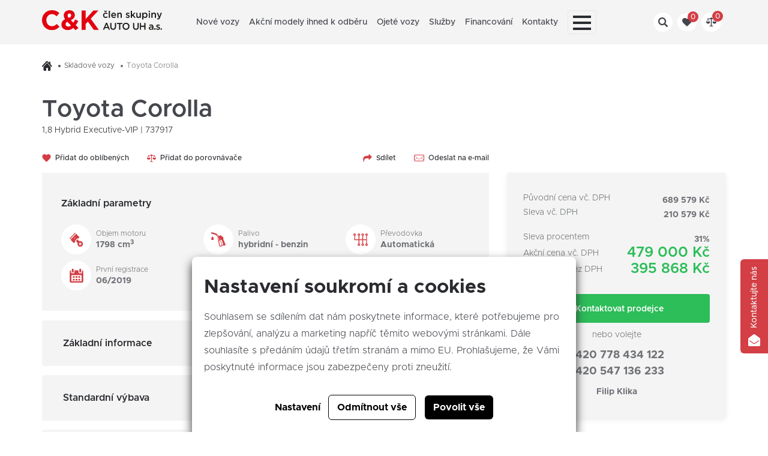

--- FILE ---
content_type: text/html; charset=utf-8
request_url: https://www.ckauto.cz/detail-vozu/10690
body_size: 10323
content:




<!doctype html>
<html lang="cs">
<head>
    <script>
    
    window.dataLayer = window.dataLayer || [];

    function gtag() {
        dataLayer.push(arguments);
    }
    

    gtag('consent', 'default'
    , {
        'ad_storage': 'denied',
        'ad_user_data': 'denied',
        'ad_personalization': 'denied',
        'analytics_storage': 'denied',
        'wait_for_update': 500,
    }
    )
    ;
</script>

    
        <script>(function (w, d, s, l, i) {
                w[l] = w[l] || [];
                w[l].push({
                    'gtm.start':
                        new Date().getTime(), event: 'gtm.js'
                });
                var f = d.getElementsByTagName(s)[0],
                    j = d.createElement(s), dl = l != 'dataLayer' ? '&l=' + l : '';
                j.async = true;
                j.src =
                    'https://www.googletagmanager.com/gtm.js?id=' + i + dl;
                f.parentNode.insertBefore(j, f);
            })(window, document, 'script', 'dataLayer', 'GTM-NXLXSKW');</script>
        <script async src="https://www.googletagmanager.com/gtag/js?id=UA-4658588-17"></script>
    
    <meta charset="utf-8"/>
    <meta name="viewport" content="width=device-width, initial-scale=1.0"/>
    <meta name="author" content="dgstudio s.r.o."/>
    <meta name="copyright" content="C & K člen skupiny AUTO UH a.s."/>
    <meta name="keywords" content="AUTO UH, Toyota, Uherské Hradiště, Brno, Lexus, Subaru, Nové auto, CFMOTO, ckauto"/>
    <meta name="description" content="C&K je novým členem skupiny AUTO UH od června 2021. Naším motorem je vize dělat věci zodpovědně a spolehlivě. "/>
    <meta name="robots" content="all,follow"/>
    <meta name="googlebot" content="snippet,archive"/>
    <title>Toyota Corolla 1,8 Hybrid Executive-VIP &bull; C & K člen skupiny AUTO UH a.s.  - Toyota, Lexus, Subaru, CFMOTO</title>
    <link rel="apple-touch-icon" sizes="57x57" href="/media/assets/favicons/apple-icon-57x57.png">
    <link rel="apple-touch-icon" sizes="60x60" href="/media/assets/favicons/apple-icon-60x60.png">
    <link rel="apple-touch-icon" sizes="72x72" href="/media/assets/favicons/apple-icon-72x72.png">
    <link rel="apple-touch-icon" sizes="76x76" href="/media/assets/favicons/apple-icon-76x76.png">
    <link rel="apple-touch-icon" sizes="114x114" href="/media/assets/favicons/apple-icon-114x114.png">
    <link rel="apple-touch-icon" sizes="120x120" href="/media/assets/favicons/apple-icon-120x120.png">
    <link rel="apple-touch-icon" sizes="144x144" href="/media/assets/favicons/apple-icon-144x144.png">
    <link rel="apple-touch-icon" sizes="152x152" href="/media/assets/favicons/apple-icon-152x152.png">
    <link rel="apple-touch-icon" sizes="180x180" href="/media/assets/favicons/apple-icon-180x180.png">
    <link rel="icon" type="image/png" sizes="192x192" href="/media/assets/favicons/android-icon-192x192.png">
    <link rel="icon" type="image/png" sizes="32x32" href="/media/assets/favicons/favicon-32x32.png">
    <link rel="icon" type="image/png" sizes="96x96" href="/media/assets/favicons/favicon-96x96.png">
    <link rel="icon" type="image/png" sizes="16x16" href="/media/assets/favicons/favicon-16x16.png">
    <meta name="msapplication-TileColor" content="#d43e45">
    <meta name="msapplication-TileImage" content="/media/assets/favicons/ms-icon-144x144.png">
    <meta name="theme-color" content="#d43e45">
    <link href='/media/css/app.min.css?v=8043422' rel='stylesheet' type='text/css'>
    <script src="https://front.boldem.cz/boldem.js?uc=442428&wg=77c17b33-5372-4a21-a6ca-b0da7c63a0e0&sc=0" defer
            type="text/javascript"></script>
</head>
<body >

    <noscript>
        <iframe src="https://www.googletagmanager.com/ns.html?id=GTM-NXLXSKW"
                height="0" width="0" style="display:none;visibility:hidden"></iframe>
    </noscript>

<div class="sticky-bar">
    <div class="top">
        <div class="grid-container">
            <div class="grid-x">
                <div class="cell medium-shrink small-6">
                    <a href="/">
                        <img src="/media/assets/logo-new.svg" alt="Logo" width="200">
                    </a>
                </div>
                <div class="cell auto navigation">
                    <nav>
                        <ul class="menu">
                                                                                                                            <li class="">
                                    <a class="strong"                                       href="/reset/nove-vozy">Nové vozy</a>
                                                                    </li>
                                                                                            <li class="">
                                    <a class="strong"                                       href="/akcni-modely">Akční modely ihned k odběru</a>
                                                                    </li>
                                                                                            <li class="">
                                    <a class="strong"                                       href="/reset/ojete-vozy">Ojeté vozy</a>
                                                                    </li>
                                                                                            <li class="">
                                    <a class="strong"                                       href="/sluzby">Služby</a>
                                                                    </li>
                                                                                            <li class="">
                                    <a class="strong"                                       href="/financovani">Financování</a>
                                                                            <ul class="submenu menu">
                                                                                            <li>
                                                    <a href="/operativni-leasing">Operativní leasing</a>
                                                </li>
                                                                                            <li>
                                                    <a href="/financial-services">Financial services</a>
                                                </li>
                                                                                    </ul>
                                                                    </li>
                                                                                            <li class="">
                                    <a class="strong"                                       href="/kontakty">Kontakty</a>
                                                                    </li>
                                                                                                                                                                                                                        <li class="burger-menu round" data-open="mobile-menu">
                                <div id="menu-toggle">
                                    <div id="hamburger">
                                        <span></span>
                                        <span></span>
                                        <span></span>
                                    </div>
                                    <div id="cross">
                                        <span></span>
                                        <span></span>
                                    </div>
                                </div>
                            </li>
                        </ul>
                    </nav>
                </div>
                <div class="cell shrink medium-offset-1 icons">
                    <div class="inner" data-open="search">
                        <button>
                            <svg xmlns="http://www.w3.org/2000/svg" width="16" height="16" viewBox="0 0 16 16">
    <path d="M15.608,13.718l-3.476-3.476c-.018-.018-.04-.031-.059-.049a6.58,6.58,0,1,0-1.88,1.88c.017.019.03.041.049.059l3.476,3.476a1.337,1.337,0,0,0,1.891-1.891Zm-9.03-2.842a4.3,4.3,0,1,1,4.3-4.3A4.3,4.3,0,0,1,6.578,10.876Z"
          fill-rule="evenodd"/>
</svg>

                        </button>
                    </div>
                    <div class="inner">
                        <button data-open="favourite" class="favourite-button">
                            <svg xmlns="http://www.w3.org/2000/svg" width="16" height="14.72" viewBox="0 0 16 14.72">
    <path d="M8,35.12,6.88,34C2.72,30.32,0,27.84,0,24.8a4.338,4.338,0,0,1,4.4-4.4A4.808,4.808,0,0,1,8,22.08a4.808,4.808,0,0,1,3.6-1.68A4.338,4.338,0,0,1,16,24.8c0,3.04-2.72,5.52-6.88,9.2Z"
          transform="translate(0 -20.4)"/>
</svg>

                            <span class="number"></span>
                        </button>
                        <div class="favoutite round" id="favourite">
    <div class="loader">
        <div class="lds-roller">
            <div></div>
            <div></div>
            <div></div>
            <div></div>
            <div></div>
            <div></div>
            <div></div>
            <div></div>
        </div>
    </div>
    <h3>Oblíbené</h3>
    <div class="for-change">
                    </div>
</div>
<div class="modal-container" id="favourite-send">
    <div class="grid-container modal">
        <div class="cell outer top">
            <h2>Odeslání oblíbených aut na e-mail</h2>
            <form method="POST">
                <label>Váš e-mail</label>
                <input type="email" name="email" required placeholder="novak@seznam.cz">
                <input type="hidden" name="cars" required class="favourite-cars-input">
                <button type="submit" class="button primary round ck-cta-form-submit">Odeslat</button>
                
    <input type="hidden" name="h_module" value="car" /> 

    <input type="hidden" name="h_action" value="send_favourite" /> 

    <input type="hidden" name="h_secure" value="ae4e31a0d3c47531e0ce2f2e0551163a" /> 

    <input type="hidden" name="h_hash" value="5a5b0f9b7d3f8fc84c3cef8fd8efaaa6c70d75ab" /> 

    <input type="hidden" name="h_code" value="3" /> 

           
                <div data-fp class='' hidden><input name='webpage' type='text' class='src_wbp' value=''></div>
            </form>
        </div>
    </div>
</div>
                    </div>
                    <div class="inner  compare-button">
                        <a href="/porovnavac-nabidek">
                            <svg  xmlns="http://www.w3.org/2000/svg" width="17.37" height="14.746" viewBox="0 0 17.37 14.746">
  <path d="M19.588,48.247H18.444V37.689h4.824l-2.043,3.263a.356.356,0,0,0,.11.489.35.35,0,0,0,.485-.111l1.772-2.83,1.772,2.83a.351.351,0,0,0,.485.111.356.356,0,0,0,.11-.489l-2.043-3.263h.026a.549.549,0,0,0,0-1.1H19.929a1.786,1.786,0,0,0-.953-.7,1.241,1.241,0,0,0-2.474,0,1.786,1.786,0,0,0-.952.7H11.538a.549.549,0,0,0,0,1.1h.026L9.521,40.952a.356.356,0,0,0,.11.489.35.35,0,0,0,.485-.111l1.772-2.83,1.772,2.83a.351.351,0,0,0,.485.111.356.356,0,0,0,.11-.489l-2.043-3.263h4.824V48.247H15.892a1.244,1.244,0,0,0-1.24,1.248h6.177A1.244,1.244,0,0,0,19.588,48.247Z" transform="translate(-9.055 -34.75)"/>
  <path d="M6.219,223.359h-6a.217.217,0,0,0-.217.217,3.218,3.218,0,0,0,6.436,0A.217.217,0,0,0,6.219,223.359Z" transform="translate(0 -216.51)"/>
  <path d="M318.184,223.359h-6a.217.217,0,0,0-.217.217,3.218,3.218,0,0,0,6.436,0A.217.217,0,0,0,318.184,223.359Z" transform="translate(-301.031 -216.51)"/>
</svg>

                            <span class="number"></span>
                        </a>
                    </div>
                </div>
            </div>
        </div>
    </div>
    
<div class="search" id="search">
    <div class="grid-container">
        <h3>Vyhledávání</h3>
        <form action="/vyhledavani" method="get">
            <div class="outer round">
                <input type="text" name="q" placeholder="Hledejte například: Škoda Scala, akční nabídky, atp.">
                <button class="primary button round" type="submit">
                    <span>Hledat</span>
                </button>
            </div>
        </form>
    </div>
</div>
        <div class="mobile-menu" id="mobile-menu">
    <div class="icons">
        <div class="grid-x">
            <div class="cell auto inner">
                <a href="#" data-open="search-mobile">
                    <div class="item">
                        <svg xmlns="http://www.w3.org/2000/svg" width="16" height="16" viewBox="0 0 16 16">
    <path d="M15.608,13.718l-3.476-3.476c-.018-.018-.04-.031-.059-.049a6.58,6.58,0,1,0-1.88,1.88c.017.019.03.041.049.059l3.476,3.476a1.337,1.337,0,0,0,1.891-1.891Zm-9.03-2.842a4.3,4.3,0,1,1,4.3-4.3A4.3,4.3,0,0,1,6.578,10.876Z"
          fill-rule="evenodd"/>
</svg>

                    </div>
                </a>
            </div>
            <div class="cell auto inner">
                <a href="#" data-open="favourite-mobile" class="favourite-button">
                    <div class="item">
                        <svg xmlns="http://www.w3.org/2000/svg" width="16" height="14.72" viewBox="0 0 16 14.72">
    <path d="M8,35.12,6.88,34C2.72,30.32,0,27.84,0,24.8a4.338,4.338,0,0,1,4.4-4.4A4.808,4.808,0,0,1,8,22.08a4.808,4.808,0,0,1,3.6-1.68A4.338,4.338,0,0,1,16,24.8c0,3.04-2.72,5.52-6.88,9.2Z"
          transform="translate(0 -20.4)"/>
</svg>

                        <span class="number"></span>
                    </div>
                </a>
            </div>
            <div class="cell auto inner small-hide">
                <a href="/porovnavac-nabidek" class="compare-button">
                    <div class="item">
                        <svg  xmlns="http://www.w3.org/2000/svg" width="17.37" height="14.746" viewBox="0 0 17.37 14.746">
  <path d="M19.588,48.247H18.444V37.689h4.824l-2.043,3.263a.356.356,0,0,0,.11.489.35.35,0,0,0,.485-.111l1.772-2.83,1.772,2.83a.351.351,0,0,0,.485.111.356.356,0,0,0,.11-.489l-2.043-3.263h.026a.549.549,0,0,0,0-1.1H19.929a1.786,1.786,0,0,0-.953-.7,1.241,1.241,0,0,0-2.474,0,1.786,1.786,0,0,0-.952.7H11.538a.549.549,0,0,0,0,1.1h.026L9.521,40.952a.356.356,0,0,0,.11.489.35.35,0,0,0,.485-.111l1.772-2.83,1.772,2.83a.351.351,0,0,0,.485.111.356.356,0,0,0,.11-.489l-2.043-3.263h4.824V48.247H15.892a1.244,1.244,0,0,0-1.24,1.248h6.177A1.244,1.244,0,0,0,19.588,48.247Z" transform="translate(-9.055 -34.75)"/>
  <path d="M6.219,223.359h-6a.217.217,0,0,0-.217.217,3.218,3.218,0,0,0,6.436,0A.217.217,0,0,0,6.219,223.359Z" transform="translate(0 -216.51)"/>
  <path d="M318.184,223.359h-6a.217.217,0,0,0-.217.217,3.218,3.218,0,0,0,6.436,0A.217.217,0,0,0,318.184,223.359Z" transform="translate(-301.031 -216.51)"/>
</svg>

                        <span class="number"></span>
                    </div>
                </a>
            </div>
        </div>
        <div class="search search-mobile" id="search-mobile">
    <div class="grid-container">
        <h3>Vyhledávání</h3>
        <form action="/vyhledavani" method="post">
            <div class="outer round">
                <input type="text" name="q" placeholder="Hledejte například: Škoda Scala, akční nabídky, atp.">
                <button class="primary button round" type="submit">
                    <span>Hledat</span>
                </button>
            </div>
        </form>
    </div>
</div>
        <div class="search favourite-mobile favoutite" id="favourite-mobile">
    <div class="loader">
        <div class="lds-roller">
            <div></div>
            <div></div>
            <div></div>
            <div></div>
            <div></div>
            <div></div>
            <div></div>
            <div></div>
        </div>
    </div>
    <div class="grid-container">
        <h3>Oblíbené</h3>
        <div class="for-change">
                                        <span class="light">Nejdříve přidejte svůj oblíbený vůz</span>
                                </div>
    </div>
</div>

    </div>
    <nav>
        <ul>
                                                            <li class=" ">
                    <a class="strong"                       href="/reset/nove-vozy">Nové vozy</a>
                </li>
                                            <li class=" ">
                    <a class="strong"                       href="/akcni-modely">Akční modely ihned k odběru</a>
                </li>
                                            <li class=" ">
                    <a class="strong"                       href="/reset/ojete-vozy">Ojeté vozy</a>
                </li>
                                            <li class=" ">
                    <a class="strong"                       href="/sluzby">Služby</a>
                </li>
                                            <li class=" ">
                    <a class="strong"                       href="/financovani">Financování</a>
                </li>
                                            <li class=" ">
                    <a class="strong"                       href="/kontakty">Kontakty</a>
                </li>
                                            <li class=" other">
                    <a                        href="/aktuality">Aktuality</a>
                </li>
                                            <li class=" other">
                    <a                        href="/kariera">Kariéra</a>
                </li>
                                            <li class=" other">
                    <a                        href="/o-nas">O nás</a>
                </li>
                                            <li class=" other">
                    <a                        href="/servis">Servis</a>
                </li>
                                            <li class=" other">
                    <a                        href="/modely">Modely</a>
                </li>
                    </ul>
    </nav>
    <div class="close" data-open="mobile-menu">
        <img src="/media/assets/icons/close.svg" alt="Zavřít" width="20">
    </div>
</div>

</div>
<main>
            <div class="breadcrumbs">
        <div class="grid-container">
            <ul class="menu">
                <li>
                    <a href="/">
                        <img src="/media/assets/icons/home.svg" alt="Domů">
                    </a>
                </li>
                                                            <li>
                            <a href="/reset/skladove-vozy">Skladové vozy</a>
                        </li>
                                                                                <li>
                            <a href="/detail-vozu/10690">Toyota Corolla</a>
                        </li>
                                                </ul>
        </div>
    </div>

<div class="grid-container">
    <div class="grid-x grid-margin-x detail-container">
        <div class="cell detail-content content-first">
            <h1 class="detail_heading">Toyota Corolla</h1>
            <h2>1,8 Hybrid Executive-VIP | 737917</h2>
            <div class="grid-x grid-margin-x top">
                <div class="cell medium-shrink">
                    <a class="basic favourite" href="#" data-id="10690">
                        <img src="/media/assets/icons/heart-small.svg"
                             alt="Oblíbené">
                        <span class="small">Přidat do oblíbených</span>
                    </a>
                </div>
                <div class="cell medium-shrink small-hide"><a class="basic compare" data-id="10690" href="#">
                        <img src="/media/assets/icons/compare-small.svg"
                             alt="Přidat do porovnávače">
                        <span class="small">Přidat do porovnávače</span>
                    </a>
                </div>
                <div class="cell medium-auto right">
                    <a class="basic share" href="#" data-url="https://www.ckauto.cz/detail-vozu/10690">
                        <img src="/media/assets/icons/share.svg"
                             alt="Sdílet">
                        <span class="small">Sdílet</span>
                    </a>
                </div>
                <div class="cell medium-shrink right">
                    <a class="basic share" href="#">
                        <img src="/media/assets/icons/email-red.svg"
                             alt="Sdílet" width="17">
                        <span class="small" data-modal-open="email">Odeslat na e-mail</span>
                    </a>
                </div>
            </div>
            </h1>
        </div>
        <div class="cell xlarge-shrink detail-content content-second">
            <div class="params content-second">
                <h2 class="smallest">Základní parametry</h2>
                <div class="grid-x grid-margin-x">
                                            <div class="cell large-4 medium-6 item">
                            <div class="image-container"><img src="/media/assets/detail/icons/engine.svg"
                                                              alt="Motor">
                            </div>
                            <div class="text-container"><span class="small light">Objem motoru</span><span
                                        class="semi-bold">1798 cm<sup>3</sup></span></div>
                        </div>
                                                                <div class="cell large-4 medium-6 item">
                            <div class="image-container"><img src="/media/assets/detail/icons/gas.svg"
                                                              alt="Palivo"></div>
                            <div class="text-container"><span class="small light">Palivo</span><span
                                        class="semi-bold">hybridní - benzin</span></div>
                        </div>
                                                                <div class="cell large-4 medium-6 item">
                            <div class="image-container"><img src="/media/assets/detail/icons/transmission.svg"
                                                              alt="Převodovka"></div>
                            <div class="text-container"><span class="small light">Převodovka</span><span
                                        class="semi-bold">Automatická</span>
                            </div>
                        </div>
                                                                <div class="cell large-4 medium-6 item">
                            <div class="image-container"><img src="/media/assets/detail/icons/calendar.svg"
                                                              alt="První registrace"></div>
                            <div class="text-container"><span class="small light">První registrace</span><span
                                        class="semi-bold">06/2019</span>
                            </div>
                        </div>
                                                                <div class="cell large-4 medium-6 item">
                            <div class="image-container"><img src="/media/assets/detail/icons/acceleration.svg"
                                                              alt="Spotřeba">
                            </div>
                            <div class="text-container"><span class="small light">Počet km</span><span
                                        class="semi-bold">55 335 km</span></div>
                        </div>
                                                                <div class="cell large-4 medium-6 item">
                            <div class="image-container"><img src="/media/assets/detail/icons/speed.svg"
                                                              alt="Max. rychlost">
                            </div>
                            <div class="text-container"><span class="small light">Výkon</span><span
                                        class="semi-bold">72 kw</span></div>
                        </div>
                                    </div>
            </div>
                        <section class="accordions content-third">
                <div class="panel round">
                    <div class="heading">
                        <h2 class="smallest">Základní informace</h2><img
                                src="/media/assets/detail/icons/arrow.svg" class="arrow" alt="Šipka">
                    </div>
                    <div class="content">
                        <div class="text-container">
                                                                                    <ul>
                                                                                                            <li>
                                                                                            Obsah:
                                                                                                    1798
                                                                                                cm<sup>3</sup>
                                                                                    </li>
                                                                                                                                                <li>
                                                                                            Stav tachometru:
                                                                                                    55335
                                                                                                km
                                                                                    </li>
                                                                                                                                                <li>
                                                                                            Barva:
                                                                                                    bílá
                                                                                                
                                                                                    </li>
                                                                                                                                                                                                                    <li>
                                                                                            Země původu:
                                                                                                    CZ
                                                                                                
                                                                                    </li>
                                                                                                                                                <li>
                                                                                            Rok výroby:
                                                                                                    2019
                                                                                                
                                                                                    </li>
                                                                                                                                                <li>
                                                                                            Převodovka:
                                                                                                    Automatická
                                                                                                
                                                                                    </li>
                                                                                                                                                <li>
                                                                                            Pohon:
                                                                                                    4x2
                                                                                                
                                                                                    </li>
                                                                                                                                                <li>
                                                                                            Výkon:
                                                                                                    72
                                                                                                kw
                                                                                    </li>
                                                                                                                                                <li>
                                                                                            Konstrukce:
                                                                                                    sedan
                                                                                                
                                                                                    </li>
                                                                                                                                                <li>
                                                                                            Palivo:
                                                                                                    hybridní - benzin
                                                                                                
                                                                                    </li>
                                                                                                                                                <li>
                                                                                            Platnost stk:
                                                                                                    01. 05. 2025
                                                                                                
                                                                                    </li>
                                                                                                                                                                                                                    <li>
                                                                                            Nehavarováno
                                                                                    </li>
                                                                                                                                                <li>
                                                                                            Možnost odpočtu dph
                                                                                    </li>
                                                                                                                                                <li>
                                                                                            První majitel
                                                                                    </li>
                                                                                                </ul>
                        </div>
                    </div>
                </div>
                                    <div class="panel round">
                        <div class="heading">
                            <h2 class="smallest">Standardní výbava</h2>
                            <img src="/media/assets/detail/icons/arrow.svg" class="arrow" alt="Šipka">
                        </div>
                        <div class="content">
                            <div class="text-container">
                                <ul class="grid-x medium-up-2 grid-margin-x">
                                                                            <li class="cell">8x airbag</li>
                                                                            <li class="cell">ABS</li>
                                                                            <li class="cell">LED denní svícení</li>
                                                                            <li class="cell">USB</li>
                                                                            <li class="cell">adaptivní tempomat</li>
                                                                            <li class="cell">asistent rozjezdu do kopce (HSA)</li>
                                                                            <li class="cell">aut. aktivace výstražných světlometů</li>
                                                                            <li class="cell">aut. klimatizace</li>
                                                                            <li class="cell">aut. převodovka</li>
                                                                            <li class="cell">automatické parkování</li>
                                                                            <li class="cell">autorádio</li>
                                                                            <li class="cell">bezklíčové odemykání</li>
                                                                            <li class="cell">bezklíčové startování</li>
                                                                            <li class="cell">bluetooth</li>
                                                                            <li class="cell">brzdový asistent</li>
                                                                            <li class="cell">centrál dálkový</li>
                                                                            <li class="cell">centrální zamykání</li>
                                                                            <li class="cell">digitální přístrojový štít</li>
                                                                            <li class="cell">dvouzónová klimatizace</li>
                                                                            <li class="cell">dělená zadní sedadla</li>
                                                                            <li class="cell">el. okna</li>
                                                                            <li class="cell">el. sklopná zrcátka</li>
                                                                            <li class="cell">el. zrcátka</li>
                                                                            <li class="cell">hands free</li>
                                                                            <li class="cell">head-up display</li>
                                                                            <li class="cell">hlídání jízdního pruhu</li>
                                                                            <li class="cell">hlídání mrtvého úhlu</li>
                                                                            <li class="cell">hlídání provozu při couvání (RCTA)</li>
                                                                            <li class="cell">imobilizér</li>
                                                                            <li class="cell">isofix</li>
                                                                            <li class="cell">litá kola</li>
                                                                            <li class="cell">mlhovky</li>
                                                                            <li class="cell">multifunkční volant</li>
                                                                            <li class="cell">nastavitelný volant</li>
                                                                            <li class="cell">nouzové brzdění (PEBS)</li>
                                                                            <li class="cell">ostřikovače světlometů</li>
                                                                            <li class="cell">palubní počítač</li>
                                                                            <li class="cell">parkovací kamera</li>
                                                                            <li class="cell">parkovací senzory přední</li>
                                                                            <li class="cell">parkovací senzory zadní</li>
                                                                            <li class="cell">protiprokluzový systém kol (ASR)</li>
                                                                            <li class="cell">přední světla LED</li>
                                                                            <li class="cell">satelitní navigace</li>
                                                                            <li class="cell">senzor stěračů</li>
                                                                            <li class="cell">senzor světel</li>
                                                                            <li class="cell">senzor tlaku v pneumatikách</li>
                                                                            <li class="cell">stabilizace podvozku (ESP)</li>
                                                                            <li class="cell">startování tlačítkem</li>
                                                                            <li class="cell">tempomat</li>
                                                                            <li class="cell">ukazatel rychlostního limitu (SLIF)</li>
                                                                            <li class="cell">venkovní teploměr</li>
                                                                            <li class="cell">vnitřní teploměr</li>
                                                                            <li class="cell">volba jízdního režimu</li>
                                                                            <li class="cell">vyhřívaná sedadla</li>
                                                                            <li class="cell">vyhřívaná zrcátka</li>
                                                                            <li class="cell">vyhřívaný volant</li>
                                                                            <li class="cell">výškově nastavitelné sedadlo řidiče</li>
                                                                            <li class="cell">zadní světla LED</li>
                                                                    </ul>
                            </div>
                        </div>
                    </div>
                                                    <div class="panel round">
                        <div class="heading">
                            <h2 class="smallest">Doplňující informace</h2>
                            <img src="/media/assets/detail/icons/arrow.svg" class="arrow" alt="Šipka">
                        </div>
                        <div class="content">
                            <div class="text-container">
                                <ul class="grid-x">
                                                                            <li class="cell">První majitel</li>
                                                                            <li class="cell">Vozidlo se nachází na provozovně C&K TOYOTA BRNO Vídeňská 373/114 Přízřenice. Vykoupíme Váš stávající vůz a všechny formality zařídíme za Vás. Možnost výhodného financování včetně pojištění vozidla. Nejedná se o návrh na uzavření smlouvy (nabídku) dle § 1731 zákona č. 89/2012 Sb.</li>
                                                                            <li class="cell">občanský zákoník</li>
                                                                            <li class="cell">ale o nezávaznou nabídku.</li>
                                                                    </ul>
                            </div>
                        </div>
                    </div>
                            </section>
        </div>
        <div class="cell xlarge-auto price content-third">
            <div class="inner round top">
                <div class="top">
                                                                        <div class="item">
                                <span>Původní cena vč. DPH</span>
                                <span style="line-height: 1;"><strong>689 579 Kč</strong></span>
                            </div>
                            <div class="item">
                                <span>Sleva vč. DPH</span>
                                <span style="line-height: 1;"><strong>210 579 Kč</strong></span>
                            </div>
                            <div class="item">
                                <span>Sleva procentem</span>
                                <span style="line-height: 1;"><strong>31%</strong></span>
                            </div>
                            <div class="item margin-top">
                                <span>Akční cena vč. DPH</span>
                                <span class="green"
                                      style="line-height: 1;">479 000 Kč</span>
                            </div>
                            <div class="item">
                                <span>Akční cena bez DPH</span>
                                <span class="green"
                                      style="line-height: 1;">395 868 Kč</span>
                            </div>
                                                                                        <button class="button primary round" data-modal-open="reservation" id="detail_contact_person">
                            <span>Kontaktovat prodejce</span>
                        </button>
                        <span class="center smaller">nebo volejte</span>
                        <span class="center call">
                                                      <strong> +420 778 434 122</strong>
                             <br>
                                                                                     <strong>+420 547 136 233</strong>
                            
                    </span>
                        <span class="center person">
<strong>Filip Klika</strong>
                        </span>
                                    </div>
            </div>
            <section class="banner">
                <h3>Nenašli jste vůz, který hledáte?</h3>
                <p>Nevadí, na AUTO UH vybírejte rychle a snadno ze stovky dalších vozů.</p><a
                        class="button primary round" href="https://www.autouh.cz" target="_blank" rel="noopener"
                        id="go_to_autouh"><span>Přejít na stránky</span>
                </a>
            </section>
            <section class="inner round top" style="margin-top: 20px">
                <p style="margin: 0"><small>Veškeré údaje obsažené v tomto inzerátu mají pouze informativní charakter a
                        nejsou tak ve smyslu
                        občanského zákoníku: (i) návrhem na uzavření smlouvy dle § 1731 a § 1732; ani (ii) veřejným
                        příslibem dle § 1733. Uveřejněním tohoto inzerátu nevzniká uživateli služby ani jakýmkoli třetím
                        osobám nárok na uzavření smlouvy, zejména se vylučuje aplikace § 1732 odst. 2 občanského
                        zákoníku.</small></p>
            </section>
            
            
            
            
            
            
            
            
            
            
            
            
            
            
            
            
            
            
            
            
            
            
            
            
        </div>
    </div>
</div>
<div class="modal-container" id="reservation">
    <div class="grid-container modal">
        <h2>Kontaktovat prodejce</h2>
        <form method="post" id="contact-form-car">
            <div class="grid-x">
                <div class="cell outer top">
                    <div class="grid-x grid-margin-x">
                                                <div class="cell auto">
                            <span>Toyota Corolla</span>
                            <span class="light">1,8 Hybrid Executive-VIP</span>
                        </div>
                        <div class="cell medium-auto align-right">
                                                            <span class="price">395 868 Kč</span>
                                <span class="light">Cena bez DPH</span>
                                                    </div>
                    </div>
                </div>
                <div class="cell outer bottom">
                    <h3>Napište nám pár informací o Vás<br>a my se o zbytek postaráme</h3>
                    <div class="grid-x">
                        <div class="cell medium-6 item">
                            <label>Jméno*</label>
                            <input type="text" required name="detailform[jmeno]">
                        </div>
                        <div class="cell medium-6 item">
                            <label>Příjmení*</label>
                            <input type="text" required name="detailform[prijmeni]">
                        </div>
                        <div class="cell item medium-6">
                            <label>E-mail*</label>
                            <input type="email" required name="detailform[email]">
                        </div>
                        <div class="cell item medium-6">
                            <label>Telefon</label>
                            <input type="tel" name="detailform[tel]">
                        </div>
                    </div>
                    <p style="color: #FFF">Vaše osobní údaje odeslané tímto formulářem budou sloužit pouze k řešení
                        Vašeho požadavku. Zásady se zpracováním osobních údajů zde: <a
                                href="/media/userfiles/zpracovani-udaju.pdf" style="color: #FFF">Ochrana
                            osobních údajů</a></p>
                    <input required type="hidden" value="Toyota Corolla | id:10690"
                           name="detailform[car]">
                    <input required type="hidden" name="car-id-form" value="10690">
                    <input required type="hidden" value="H2816/fk" name="detailform[bazarid]">
                    
    <input type="hidden" name="h_module" value="car" /> 

    <input type="hidden" name="h_action" value="send" /> 

    <input type="hidden" name="h_secure" value="b484a9600669bec16635e1f88f96d207" /> 

    <input type="hidden" name="h_hash" value="1574bddb75c78a6fd2251d61e2993b5146201319" /> 

    <input type="hidden" name="h_code" value="1" /> 

           
                    <div data-fp class='' hidden><input name='webpage' type='text' class='src_wbp' value=''></div>
                    <div class="button-inline" style="margin-top: 30px;">
                        <button class="secondary button round" data-modal-close="reservation">Zrušit</button>
                        <button class="primary button round ck-cta-form-submit">
                            <span>Odeslat</span>
                        </button>
                    </div>
                </div>
            </div>
        </form>
    </div>
</div>
<div class="modal-container" id="email">
    <div class="grid-container modal">
        <h2>Odeslat na e-mail</h2>
        <form method="post">
            <div class="grid-x">
                <div class="cell outer top">
                    <div class="grid-x grid-margin-x">
                                                <div class="cell auto">
                            <span>Toyota Corolla</span>
                            <span class="light">1,8 Hybrid Executive-VIP</span>
                        </div>
                        <div class="cell medium-auto align-right">
                                                            <span class="price">395 868 Kč</span>
                                <span class="light">Cena bez DPH</span>
                                                    </div>
                    </div>
                </div>
                <div class="cell outer bottom">
                    <h3>Zadejte Váš e-mail.</h3>
                    <input type="email" name="sendform[email]">
                    
    <input type="hidden" name="h_module" value="car" /> 

    <input type="hidden" name="h_action" value="send_email" /> 

    <input type="hidden" name="h_secure" value="aeb4b23ca34024e54ee0f323527f27f1" /> 

    <input type="hidden" name="h_hash" value="1d513c0bcbe33b2e7440e5e14d0b22ef95c9d673" /> 

    <input type="hidden" name="h_code" value="2" /> 

           
                    <div data-fp class='' hidden><input name='webpage' type='text' class='src_wbp' value=''></div>
                    <input required type="hidden" name="sendform[car]"
                           value="Toyota Corolla">
                    <input required type="hidden" name="sendform[suplement]" value="1,8 Hybrid Executive-VIP">
                    <input required type="hidden" name="sendform[seller]" value="">
                    <input required type="hidden" name="sendform[id]"
                           value="10690">
                    <div class="button-inline" style="margin-top: 30px;">
                        <button class="secondary button round" data-modal-close="email" type="reset">Zrušit</button>
                        <button class="primary button round ck-cta-form-submit" type="submit">
                            <span>Odeslat</span>
                        </button>
                    </div>
                </div>
            </div>
        </form>
    </div>
</div>

<script>
    window.addEventListener("load", function () {
        fbq('track', 'ViewContent', {
            content_ids: [10690],
            content_type: 'vehicle',
            currency: 'CZK'
        });
    })
</script>

</main>
<section class="newsletter">
    <div class="grid-container">
        <div class="grid-x grid-margin-x">
            <div class="cell medium-6">
                <p>Zajímá Vás, co se děje nového? Odebírejte naše akce!</p>
            </div>
            <form class="cell auto" method="post">
                <div class="grid-x">
                    <div class="cell medium-6">
                        <input type="email" name="email"
                               placeholder="Zadejte Váš e-mail"
                               required>
                    </div>
                    
    <input type="hidden" name="h_module" value="newsletter" /> 

    <input type="hidden" name="h_action" value="subscribe" /> 

    <input type="hidden" name="h_secure" value="bdc9382a76b12f00b23df699a98d759a" /> 

    <input type="hidden" name="h_hash" value="b4c96d80854dd27e76d8cc9e21960eebda52e962" /> 

    <input type="hidden" name="h_code" value="4" /> 

           
                    <div data-fp class='' hidden><input name='webpage' type='text' class='src_wbp' value=''></div>
                    <div class="cell medium-6">
                        <button class="primary ck-cta-form-submit button round">
                            <span>Odeslat</span>
                        </button>
                    </div>
                </div>
            </form>
        </div>
    </div>
</section>
<footer class="global-pad">
    <div class="grid-container">
        <div class="grid-x">
            <div class="cell large-3 medium-6">
                
                <p>C & K člen skupiny AUTO UH a.s.</p>
                <address>
                    Vídeňská 373/114,<br>619 00 Brno
                </address>
                <p>
                    IČ: 46972609<br>
                    DIČ: CZ46972609<br>
                    ID datové schránky: 6bscsvz<br>
                    Společnost je zapsaná u Krajského soudu v Brně, oddíl B 4233
                </p>

                <ul>
                    <li><a href="/ochrana-osobnich-udaju-2">Informace o zpracování osobních
                            údajů</a></li>
                    <li><a href="/cookies">Cookies</a></li>
                    <li><a href="/media/assets/compliance.docx">Compliance</a></li>
                </ul>
            </div>
            <div class="cell large-2 medium-6">
                <h3>Nepřehlédněte</h3>
                <ul>
                                                                        <li><a href="https://toyota.ckauto.cz/">TOYOTA</a></li>
                                                                                                <li><a href="/lexus">LEXUS</a></li>
                                                                                                <li><a href="/subaru">SUBARU</a></li>
                                                                                                <li><a href="https://www.motouh.cz/">CFMOTO</a></li>
                                                            </ul>
            </div>
            <div class="cell large-4 medium-6">






            </div>
            <div class="cell large-3 medium-6">
                <span>Dotazy? Volejte na:<br>
                Autocentrum Vídeňská</span>
                <a class="large" href="tel:+420547136274">+420 547 136 274</a>
                <span>Autocentrum Maříkova:</span>
                <a class="large" href="tel:+420547136271">+420 547 136 271</a>
                <span>Business Centrum Toyota:</span>
                <a class="large" href="tel:+420547136217">+420 547 136 217</a>
                <span>Autocentrum Uherské Hradiště:</span>
                <a class="large" href="tel:+420577700600">+420 577 700 600</a>
                <span>Sociální sítě</span>
                <div class="image-container">
                                            <a href="https://www.facebook.com/autouh" target="_blank" id="footer_facebook">
                            <img src="/media/assets/icons/fb.svg" alt="Facebook">
                        </a>
                                                                <a href="https://www.linkedin.com/company/83950349/admin/dashboard/" target="_blank" id="footer_linkedin">
                            <img src="/media/assets/icons/li.svg" alt="Linked IN">
                        </a>
                                                                <a href="https://www.instagram.com/auto_uh/" target="_blank" id="footer_instagram">
                            <img src="/media/assets/icons/instagram.svg" alt="Instagram">
                        </a>
                                        <a href="https://www.instagram.com/lexusbrno/"  target="_blank" id="footer_lexus_instagram">
                        <img src="/media/assets/lexus-instagram.png" alt="Lexus Instagram" width="32">
                    </a>
                </div>
            </div>
        </div>
        <div class="title">
            <div class="grid-x grid-margin-x line">
                <div class="cell auto">
                    <hr>
                </div>
                <div class="cell shrink"><span class="strong">JSME ČLENY SKUPINY <a href="https://www.autouh.cz/"
                                                                                    target="_blank">AUTO UH</a></span>
                </div>
                <div class="cell auto">
                    <hr>
                </div>
                <div class="cell autouh-logo">
                    <a href="https://www.autouh.cz/" target="_blank">
                        <img src="/media/assets/icons/autouh_logo.svg" alt="Logo AUTOUH">
                    </a>
                </div>
            </div>
            <div class="dg-footer">
                <span>Web přivedlo k životu <a href="https://www.dgstudio.cz/" target="_blank"><img
                                src="/media/assets/icons/dglogo.svg" width="70" alt="Logo dgstudio.cz"></a></span>
            </div>
        </div>
    </div>
</footer>

<script src='/media/admin/js/protection.js'></script>
<div class="background-site" data-open="mobile-menu"></div>
<a href="/kontakty" class="floating">
    <p>Kontaktujte nás</p>
    <img src="/media/assets/icons/email-solid.svg" alt="E-mail">
</a>
<div class="ie-warning" id="ie-warning" style="display: none;">
    <div class="heading">Nepodporovaný prohlížeč</div>
    <p>Je nám líto, ale zdá se, že používáte <strong>nepodporovaný prohlížeč</strong>. ARAVER CZ tedy nemusí fungovat,
        jak
        by mělo.</p>
    <p><strong>Doporučujeme použít jiný prohlížeč.</strong></p>
    <p>Vybrali jsme pro Vás moderní a kvalitní náhrady:</p>
    <div class="grid-x">
        <div class="cell shrink">
            <a class="browser" href="https://www.mozilla.org/cs/firefox/new/" target="_blank" rel="noopener noreferer"
               title="Mozilla Firefox">
                <img src="/media/assets/prohlizece/firefox.svg" alt="Mozilla Firefox">
            </a>
        </div>
        <div class="cell shrink">
            <a class="browser" href="https://www.google.com/intl/cs_CZ/chrome/" target="_blank" rel="noopener noreferer"
               title="Google Chrome">
                <img src="/media/assets/prohlizece/chrome.svg" alt="Google Chrome">
            </a>
        </div>
        <div class="cell shrink">
            <a class="browser" href="https://www.opera.com/cs" target="_blank" rel="noopener noreferer" title="Opera">
                <img src="/media/assets/prohlizece/opera.svg" alt="Opera">
            </a>
        </div>
        <div class="cell shrink">
            <a class="browser" href="https://vivaldi.com/cs/download/" target="_blank" rel="noopener noreferer"
               title="Vivaldi">
                <img src="/media/assets/prohlizece/vivaldi.svg" alt="Vivaldi">
            </a>
        </div>
    </div>
    <button class="button primary">Nevadí, chci pokračovat</button>
</div>

<script src="/media/js/bundle.min.js?v=80434"></script>

    <div class="cookies-bar" id="_cookies-bar">
        <div class="cookies-bar-step cookies-bar-step-showed" id="_cookies-step-0">
            <div class="cookies-bar_text">
                <h2>Nastavení soukromí a cookies</h2>
                <p>
                    Souhlasem se sdílením dat nám poskytnete informace, které potřebujeme pro zlepšování, analýzu a marketing napříč těmito webovými stránkami.
                    Dále souhlasíte s předáním údajů třetím stranám a mimo EU. Prohlašujeme, že Vámi poskytnuté informace jsou zabezpečeny proti zneužití.
                </p>
            </div>
            <div class="cookies-bar_actions">
                <button data-toggle="_cookies-step-1" type="button"
                        class="btn-simple">Nastavení</button>
                <button id="_cookies-deny-all" type="button"
                        class="btn-border">Odmítnout vše</button>
                <button id="_cookies-allow-all" type="button" class="btn-filled">Povolit vše</button>
            </div>
        </div>
        <div class="cookies-bar-step" id="_cookies-step-1">
            <div class="cookies-bar_text">
                <h2>Nastavení soukromí a cookies</h2>
                <p>
                    Souhlasem se sdílením dat nám poskytnete informace, které potřebujeme pro zlepšování, analýzu a marketing napříč těmito webovými stránkami.
                    Dále souhlasíte s předáním údajů třetím stranám a mimo EU. Prohlašujeme, že Vámi poskytnuté informace jsou zabezpečeny proti zneužití.
                </p>
                <p>
                    Dejte nám prosím vědět, která data nám a našim partnerům dovolíte zpracovat.
                </p>
                <hr>
                <div class="cookies-bar_accordion">
                    <div class="cookies-bar_header">
                        <div>
                            <h3>Technická data</h3>
                        </div>
                        <div>Trvale zapnuto</div>
                    </div>
                    <div class="body">
                        <p>
                            Webové stránky potřebují technická data pro správné fungování. Bez těchto dat by nebylo možné například vyhledávat, přehrát video nebo dokončit objednávku v e-shopu.
                        </p>
                    </div>
                </div>
                                    <div class="cookies-bar_accordion">
                        <div class="cookies-bar_header">
                            <div>
                                <h3>Analytické a statistické údaje</h3>
                            </div>
                                                            <div>
                                    <input name="group[]" value="analytics" type="checkbox">
                                </div>
                                                    </div>
                        <div class="body">
                            <p>Analytické a statistické údaje nám pomáhají pochopit, jaké funkce jsou vaše oblíbené, co nám na webu nefunguje, jaké zařízení pro prohlížení stránek používáte a mnoho dalších.</p>
                        </div>
                    </div>
                                    <div class="cookies-bar_accordion">
                        <div class="cookies-bar_header">
                            <div>
                                <h3>Marketingové údaje</h3>
                            </div>
                                                            <div>
                                    <input name="group[]" value="marketing" type="checkbox">
                                </div>
                                                    </div>
                        <div class="body">
                            <p>Marketingová data nám prozradí, na které reklamy jste klikli nebo jak jsou naše kampaně na sociálních sítích úspěšné.</p>
                        </div>
                    </div>
                            </div>
            <div class="cookies-bar_actions">
                <button data-toggle="_cookies-step-0" type="button" class="btn-simple">Zpět</button>
                <button id="_cookies-allow-selected" type="button"
                        class="btn-filled">Povolit vybrané</button>
            </div>
        </div>
    </div>
    <link rel="stylesheet" href="https://www.ckauto.cz/gdpr-api/css?v=35643"/>
<script type="application/javascript" src="https://www.ckauto.cz/gdpr-api/js?v=35643"></script>
</body>
</html>


--- FILE ---
content_type: text/html; charset=UTF-8
request_url: https://www.ckauto.cz/detail-vozu/10690?h_module=car&h_action=get_numbers&h_secure=67b0aa106d3f6bbe7af3fb7140b531d0
body_size: 59
content:
{"MessageWidget":"","main_content":0}

--- FILE ---
content_type: text/css
request_url: https://www.ckauto.cz/media/css/app.min.css?v=8043422
body_size: 30300
content:
h1,h2,h3,h4,h5{color:#292B2F;font-weight:600}h1{font-size:3rem}h1.service-title{display:inline-block;position:relative;line-height:1;margin-bottom:1.875rem;margin-top:0;font-size:3rem}h2{font-size:2rem;line-height:29px;margin-bottom:2.5rem}@media print, screen and (max-width: 63.99875em){h2{line-height:1.2}}h2.smaller{font-size:1.5rem}h2.smallest{font-size:1rem}h3{font-size:1.5rem;margin-bottom:1.25rem;margin-top:0}h3.smaller{font-size:1.125rem}h4{font-size:1.125rem}h5{font-size:1rem}p,ul{color:#45474D;font-weight:300;font-size:.875rem}p.small,ul.small{font-size:.75rem}p.large,ul.large{font-weight:400;font-size:1.125rem}ul li{font-size:.875rem}label{font-weight:300}label.small{font-size:.75rem}span{font-size:.875rem;-webkit-transition:color .3s;transition:color .3s}span.smallest{font-size:.625rem}span.small{font-size:.75rem}span.large{font-weight:400;font-size:1.125rem}a{text-decoration:underline;font-size:.875rem;color:#d43e45;cursor:pointer}a.black{color:#292B2F}a.basic{color:#292B2F;text-decoration:none}address{font-style:normal;font-weight:300;font-size:.875rem}.center{display:block;text-align:center}.medium{font-weight:400}.light{font-weight:300}.semi-bold{font-weight:700}/*! normalize.css v8.0.0 | MIT License | github.com/necolas/normalize.css */html{line-height:1.15;-webkit-text-size-adjust:100%}body{margin:0}h1{font-size:2em;margin:0.67em 0}hr{-webkit-box-sizing:content-box;box-sizing:content-box;height:0;overflow:visible}pre{font-family:monospace, monospace;font-size:1em}a{background-color:transparent}abbr[title]{border-bottom:none;text-decoration:underline;-webkit-text-decoration:underline dotted;text-decoration:underline dotted}b,strong{font-weight:bolder}code,kbd,samp{font-family:monospace, monospace;font-size:1em}small{font-size:80%}sub,sup{font-size:75%;line-height:0;position:relative;vertical-align:baseline}sub{bottom:-0.25em}sup{top:-0.5em}img{border-style:none}button,input,optgroup,select,textarea{font-family:inherit;font-size:100%;line-height:1.15;margin:0}button,input{overflow:visible}button,select{text-transform:none}button,[type="button"],[type="reset"],[type="submit"]{-webkit-appearance:button}button::-moz-focus-inner,[type="button"]::-moz-focus-inner,[type="reset"]::-moz-focus-inner,[type="submit"]::-moz-focus-inner{border-style:none;padding:0}button:-moz-focusring,[type="button"]:-moz-focusring,[type="reset"]:-moz-focusring,[type="submit"]:-moz-focusring{outline:1px dotted ButtonText}fieldset{padding:0.35em 0.75em 0.625em}legend{-webkit-box-sizing:border-box;box-sizing:border-box;color:inherit;display:table;max-width:100%;padding:0;white-space:normal}progress{vertical-align:baseline}textarea{overflow:auto}[type="checkbox"],[type="radio"]{-webkit-box-sizing:border-box;box-sizing:border-box;padding:0}[type="number"]::-webkit-inner-spin-button,[type="number"]::-webkit-outer-spin-button{height:auto}[type="search"]{-webkit-appearance:textfield;outline-offset:-2px}[type="search"]::-webkit-search-decoration{-webkit-appearance:none}::-webkit-file-upload-button{-webkit-appearance:button;font:inherit}details{display:block}summary{display:list-item}template{display:none}[hidden]{display:none}.foundation-mq{font-family:"small=0em&medium=41.25em&large=64em&xlarge=73.125em&xxlarge=90em"}html{-webkit-box-sizing:border-box;box-sizing:border-box;font-size:100%}*,*::before,*::after{-webkit-box-sizing:inherit;box-sizing:inherit}body{margin:0;padding:0;background:#fff;font-family:"Metropolis",sans-serif;font-weight:normal;line-height:1.5;color:#707277;-webkit-font-smoothing:antialiased;-moz-osx-font-smoothing:grayscale}img{display:inline-block;vertical-align:middle;max-width:100%;height:auto;-ms-interpolation-mode:bicubic}textarea{height:auto;min-height:50px;border-radius:0}select{-webkit-box-sizing:border-box;box-sizing:border-box;width:100%;border-radius:0}.map_canvas img,.map_canvas embed,.map_canvas object,.mqa-display img,.mqa-display embed,.mqa-display object{max-width:none !important}button{padding:0;-webkit-appearance:none;-moz-appearance:none;appearance:none;border:0;border-radius:0;background:transparent;line-height:1;cursor:auto}[data-whatinput='mouse'] button{outline:0}pre{overflow:auto}button,input,optgroup,select,textarea{font-family:inherit}.is-visible{display:block !important}.is-hidden{display:none !important}.grid-container{padding-right:.625rem;padding-left:.625rem;max-width:73.125rem;margin-left:auto;margin-right:auto}@media print, screen and (min-width: 41.25em){.grid-container{padding-right:.9375rem;padding-left:.9375rem}}.grid-container.fluid{padding-right:.625rem;padding-left:.625rem;max-width:100%;margin-left:auto;margin-right:auto}@media print, screen and (min-width: 41.25em){.grid-container.fluid{padding-right:.9375rem;padding-left:.9375rem}}.grid-container.full{padding-right:0;padding-left:0;max-width:100%;margin-left:auto;margin-right:auto}.grid-x{display:-webkit-box;display:-ms-flexbox;display:flex;-webkit-box-orient:horizontal;-webkit-box-direction:normal;-ms-flex-flow:row wrap;flex-flow:row wrap}.cell{-webkit-box-flex:0;-ms-flex:0 0 auto;flex:0 0 auto;min-height:0px;min-width:0px;width:100%}.cell.auto{-webkit-box-flex:1;-ms-flex:1 1 0px;flex:1 1 0px}.cell.shrink{-webkit-box-flex:0;-ms-flex:0 0 auto;flex:0 0 auto}.grid-x>.auto{width:auto}.grid-x>.shrink{width:auto}.grid-x>.small-shrink,.grid-x>.small-full,.grid-x>.small-1,.grid-x>.small-2,.grid-x>.small-3,.grid-x>.small-4,.grid-x>.small-5,.grid-x>.small-6,.grid-x>.small-7,.grid-x>.small-8,.grid-x>.small-9,.grid-x>.small-10,.grid-x>.small-11,.grid-x>.small-12{-ms-flex-preferred-size:auto;flex-basis:auto}@media print, screen and (min-width: 41.25em){.grid-x>.medium-shrink,.grid-x>.medium-full,.grid-x>.medium-1,.grid-x>.medium-2,.grid-x>.medium-3,.grid-x>.medium-4,.grid-x>.medium-5,.grid-x>.medium-6,.grid-x>.medium-7,.grid-x>.medium-8,.grid-x>.medium-9,.grid-x>.medium-10,.grid-x>.medium-11,.grid-x>.medium-12{-ms-flex-preferred-size:auto;flex-basis:auto}}@media print, screen and (min-width: 64em){.grid-x>.large-shrink,.grid-x>.large-full,.grid-x>.large-1,.grid-x>.large-2,.grid-x>.large-3,.grid-x>.large-4,.grid-x>.large-5,.grid-x>.large-6,.grid-x>.large-7,.grid-x>.large-8,.grid-x>.large-9,.grid-x>.large-10,.grid-x>.large-11,.grid-x>.large-12{-ms-flex-preferred-size:auto;flex-basis:auto}}@media screen and (min-width: 73.125em){.grid-x>.xlarge-shrink,.grid-x>.xlarge-full,.grid-x>.xlarge-1,.grid-x>.xlarge-2,.grid-x>.xlarge-3,.grid-x>.xlarge-4,.grid-x>.xlarge-5,.grid-x>.xlarge-6,.grid-x>.xlarge-7,.grid-x>.xlarge-8,.grid-x>.xlarge-9,.grid-x>.xlarge-10,.grid-x>.xlarge-11,.grid-x>.xlarge-12{-ms-flex-preferred-size:auto;flex-basis:auto}}.grid-x>.small-1,.grid-x>.small-2,.grid-x>.small-3,.grid-x>.small-4,.grid-x>.small-5,.grid-x>.small-6,.grid-x>.small-7,.grid-x>.small-8,.grid-x>.small-9,.grid-x>.small-10,.grid-x>.small-11,.grid-x>.small-12{-webkit-box-flex:0;-ms-flex:0 0 auto;flex:0 0 auto}.grid-x>.small-1{width:8.33333%}.grid-x>.small-2{width:16.66667%}.grid-x>.small-3{width:25%}.grid-x>.small-4{width:33.33333%}.grid-x>.small-5{width:41.66667%}.grid-x>.small-6{width:50%}.grid-x>.small-7{width:58.33333%}.grid-x>.small-8{width:66.66667%}.grid-x>.small-9{width:75%}.grid-x>.small-10{width:83.33333%}.grid-x>.small-11{width:91.66667%}.grid-x>.small-12{width:100%}@media print, screen and (min-width: 41.25em){.grid-x>.medium-auto{-webkit-box-flex:1;-ms-flex:1 1 0px;flex:1 1 0px;width:auto}.grid-x>.medium-shrink,.grid-x>.medium-1,.grid-x>.medium-2,.grid-x>.medium-3,.grid-x>.medium-4,.grid-x>.medium-5,.grid-x>.medium-6,.grid-x>.medium-7,.grid-x>.medium-8,.grid-x>.medium-9,.grid-x>.medium-10,.grid-x>.medium-11,.grid-x>.medium-12{-webkit-box-flex:0;-ms-flex:0 0 auto;flex:0 0 auto}.grid-x>.medium-shrink{width:auto}.grid-x>.medium-1{width:8.33333%}.grid-x>.medium-2{width:16.66667%}.grid-x>.medium-3{width:25%}.grid-x>.medium-4{width:33.33333%}.grid-x>.medium-5{width:41.66667%}.grid-x>.medium-6{width:50%}.grid-x>.medium-7{width:58.33333%}.grid-x>.medium-8{width:66.66667%}.grid-x>.medium-9{width:75%}.grid-x>.medium-10{width:83.33333%}.grid-x>.medium-11{width:91.66667%}.grid-x>.medium-12{width:100%}}@media print, screen and (min-width: 64em){.grid-x>.large-auto{-webkit-box-flex:1;-ms-flex:1 1 0px;flex:1 1 0px;width:auto}.grid-x>.large-shrink,.grid-x>.large-1,.grid-x>.large-2,.grid-x>.large-3,.grid-x>.large-4,.grid-x>.large-5,.grid-x>.large-6,.grid-x>.large-7,.grid-x>.large-8,.grid-x>.large-9,.grid-x>.large-10,.grid-x>.large-11,.grid-x>.large-12{-webkit-box-flex:0;-ms-flex:0 0 auto;flex:0 0 auto}.grid-x>.large-shrink{width:auto}.grid-x>.large-1{width:8.33333%}.grid-x>.large-2{width:16.66667%}.grid-x>.large-3{width:25%}.grid-x>.large-4{width:33.33333%}.grid-x>.large-5{width:41.66667%}.grid-x>.large-6{width:50%}.grid-x>.large-7{width:58.33333%}.grid-x>.large-8{width:66.66667%}.grid-x>.large-9{width:75%}.grid-x>.large-10{width:83.33333%}.grid-x>.large-11{width:91.66667%}.grid-x>.large-12{width:100%}}@media screen and (min-width: 73.125em){.grid-x>.xlarge-auto{-webkit-box-flex:1;-ms-flex:1 1 0px;flex:1 1 0px;width:auto}.grid-x>.xlarge-shrink,.grid-x>.xlarge-1,.grid-x>.xlarge-2,.grid-x>.xlarge-3,.grid-x>.xlarge-4,.grid-x>.xlarge-5,.grid-x>.xlarge-6,.grid-x>.xlarge-7,.grid-x>.xlarge-8,.grid-x>.xlarge-9,.grid-x>.xlarge-10,.grid-x>.xlarge-11,.grid-x>.xlarge-12{-webkit-box-flex:0;-ms-flex:0 0 auto;flex:0 0 auto}.grid-x>.xlarge-shrink{width:auto}.grid-x>.xlarge-1{width:8.33333%}.grid-x>.xlarge-2{width:16.66667%}.grid-x>.xlarge-3{width:25%}.grid-x>.xlarge-4{width:33.33333%}.grid-x>.xlarge-5{width:41.66667%}.grid-x>.xlarge-6{width:50%}.grid-x>.xlarge-7{width:58.33333%}.grid-x>.xlarge-8{width:66.66667%}.grid-x>.xlarge-9{width:75%}.grid-x>.xlarge-10{width:83.33333%}.grid-x>.xlarge-11{width:91.66667%}.grid-x>.xlarge-12{width:100%}}.grid-margin-x:not(.grid-x)>.cell{width:auto}.grid-margin-y:not(.grid-y)>.cell{height:auto}.grid-margin-x{margin-left:-.625rem;margin-right:-.625rem}@media print, screen and (min-width: 41.25em){.grid-margin-x{margin-left:-.9375rem;margin-right:-.9375rem}}.grid-margin-x>.cell{width:calc(100% - 1.25rem);margin-left:.625rem;margin-right:.625rem}@media print, screen and (min-width: 41.25em){.grid-margin-x>.cell{width:calc(100% - 1.875rem);margin-left:.9375rem;margin-right:.9375rem}}.grid-margin-x>.auto{width:auto}.grid-margin-x>.shrink{width:auto}.grid-margin-x>.small-1{width:calc(8.33333% - 1.25rem)}.grid-margin-x>.small-2{width:calc(16.66667% - 1.25rem)}.grid-margin-x>.small-3{width:calc(25% - 1.25rem)}.grid-margin-x>.small-4{width:calc(33.33333% - 1.25rem)}.grid-margin-x>.small-5{width:calc(41.66667% - 1.25rem)}.grid-margin-x>.small-6{width:calc(50% - 1.25rem)}.grid-margin-x>.small-7{width:calc(58.33333% - 1.25rem)}.grid-margin-x>.small-8{width:calc(66.66667% - 1.25rem)}.grid-margin-x>.small-9{width:calc(75% - 1.25rem)}.grid-margin-x>.small-10{width:calc(83.33333% - 1.25rem)}.grid-margin-x>.small-11{width:calc(91.66667% - 1.25rem)}.grid-margin-x>.small-12{width:calc(100% - 1.25rem)}@media print, screen and (min-width: 41.25em){.grid-margin-x>.auto{width:auto}.grid-margin-x>.shrink{width:auto}.grid-margin-x>.small-1{width:calc(8.33333% - 1.875rem)}.grid-margin-x>.small-2{width:calc(16.66667% - 1.875rem)}.grid-margin-x>.small-3{width:calc(25% - 1.875rem)}.grid-margin-x>.small-4{width:calc(33.33333% - 1.875rem)}.grid-margin-x>.small-5{width:calc(41.66667% - 1.875rem)}.grid-margin-x>.small-6{width:calc(50% - 1.875rem)}.grid-margin-x>.small-7{width:calc(58.33333% - 1.875rem)}.grid-margin-x>.small-8{width:calc(66.66667% - 1.875rem)}.grid-margin-x>.small-9{width:calc(75% - 1.875rem)}.grid-margin-x>.small-10{width:calc(83.33333% - 1.875rem)}.grid-margin-x>.small-11{width:calc(91.66667% - 1.875rem)}.grid-margin-x>.small-12{width:calc(100% - 1.875rem)}.grid-margin-x>.medium-auto{width:auto}.grid-margin-x>.medium-shrink{width:auto}.grid-margin-x>.medium-1{width:calc(8.33333% - 1.875rem)}.grid-margin-x>.medium-2{width:calc(16.66667% - 1.875rem)}.grid-margin-x>.medium-3{width:calc(25% - 1.875rem)}.grid-margin-x>.medium-4{width:calc(33.33333% - 1.875rem)}.grid-margin-x>.medium-5{width:calc(41.66667% - 1.875rem)}.grid-margin-x>.medium-6{width:calc(50% - 1.875rem)}.grid-margin-x>.medium-7{width:calc(58.33333% - 1.875rem)}.grid-margin-x>.medium-8{width:calc(66.66667% - 1.875rem)}.grid-margin-x>.medium-9{width:calc(75% - 1.875rem)}.grid-margin-x>.medium-10{width:calc(83.33333% - 1.875rem)}.grid-margin-x>.medium-11{width:calc(91.66667% - 1.875rem)}.grid-margin-x>.medium-12{width:calc(100% - 1.875rem)}}@media print, screen and (min-width: 64em){.grid-margin-x>.large-auto{width:auto}.grid-margin-x>.large-shrink{width:auto}.grid-margin-x>.large-1{width:calc(8.33333% - 1.875rem)}.grid-margin-x>.large-2{width:calc(16.66667% - 1.875rem)}.grid-margin-x>.large-3{width:calc(25% - 1.875rem)}.grid-margin-x>.large-4{width:calc(33.33333% - 1.875rem)}.grid-margin-x>.large-5{width:calc(41.66667% - 1.875rem)}.grid-margin-x>.large-6{width:calc(50% - 1.875rem)}.grid-margin-x>.large-7{width:calc(58.33333% - 1.875rem)}.grid-margin-x>.large-8{width:calc(66.66667% - 1.875rem)}.grid-margin-x>.large-9{width:calc(75% - 1.875rem)}.grid-margin-x>.large-10{width:calc(83.33333% - 1.875rem)}.grid-margin-x>.large-11{width:calc(91.66667% - 1.875rem)}.grid-margin-x>.large-12{width:calc(100% - 1.875rem)}}@media screen and (min-width: 73.125em){.grid-margin-x>.xlarge-auto{width:auto}.grid-margin-x>.xlarge-shrink{width:auto}.grid-margin-x>.xlarge-1{width:calc(8.33333% - 1.875rem)}.grid-margin-x>.xlarge-2{width:calc(16.66667% - 1.875rem)}.grid-margin-x>.xlarge-3{width:calc(25% - 1.875rem)}.grid-margin-x>.xlarge-4{width:calc(33.33333% - 1.875rem)}.grid-margin-x>.xlarge-5{width:calc(41.66667% - 1.875rem)}.grid-margin-x>.xlarge-6{width:calc(50% - 1.875rem)}.grid-margin-x>.xlarge-7{width:calc(58.33333% - 1.875rem)}.grid-margin-x>.xlarge-8{width:calc(66.66667% - 1.875rem)}.grid-margin-x>.xlarge-9{width:calc(75% - 1.875rem)}.grid-margin-x>.xlarge-10{width:calc(83.33333% - 1.875rem)}.grid-margin-x>.xlarge-11{width:calc(91.66667% - 1.875rem)}.grid-margin-x>.xlarge-12{width:calc(100% - 1.875rem)}}.grid-padding-x .grid-padding-x{margin-right:-.625rem;margin-left:-.625rem}@media print, screen and (min-width: 41.25em){.grid-padding-x .grid-padding-x{margin-right:-.9375rem;margin-left:-.9375rem}}.grid-container:not(.full)>.grid-padding-x{margin-right:-.625rem;margin-left:-.625rem}@media print, screen and (min-width: 41.25em){.grid-container:not(.full)>.grid-padding-x{margin-right:-.9375rem;margin-left:-.9375rem}}.grid-padding-x>.cell{padding-right:.625rem;padding-left:.625rem}@media print, screen and (min-width: 41.25em){.grid-padding-x>.cell{padding-right:.9375rem;padding-left:.9375rem}}.small-up-1>.cell{width:100%}.small-up-2>.cell{width:50%}.small-up-3>.cell{width:33.33333%}.small-up-4>.cell{width:25%}.small-up-5>.cell{width:20%}.small-up-6>.cell{width:16.66667%}.small-up-7>.cell{width:14.28571%}.small-up-8>.cell{width:12.5%}@media print, screen and (min-width: 41.25em){.medium-up-1>.cell{width:100%}.medium-up-2>.cell{width:50%}.medium-up-3>.cell{width:33.33333%}.medium-up-4>.cell{width:25%}.medium-up-5>.cell{width:20%}.medium-up-6>.cell{width:16.66667%}.medium-up-7>.cell{width:14.28571%}.medium-up-8>.cell{width:12.5%}}@media print, screen and (min-width: 64em){.large-up-1>.cell{width:100%}.large-up-2>.cell{width:50%}.large-up-3>.cell{width:33.33333%}.large-up-4>.cell{width:25%}.large-up-5>.cell{width:20%}.large-up-6>.cell{width:16.66667%}.large-up-7>.cell{width:14.28571%}.large-up-8>.cell{width:12.5%}}@media screen and (min-width: 73.125em){.xlarge-up-1>.cell{width:100%}.xlarge-up-2>.cell{width:50%}.xlarge-up-3>.cell{width:33.33333%}.xlarge-up-4>.cell{width:25%}.xlarge-up-5>.cell{width:20%}.xlarge-up-6>.cell{width:16.66667%}.xlarge-up-7>.cell{width:14.28571%}.xlarge-up-8>.cell{width:12.5%}}.grid-margin-x.small-up-1>.cell{width:calc(100% - 1.25rem)}.grid-margin-x.small-up-2>.cell{width:calc(50% - 1.25rem)}.grid-margin-x.small-up-3>.cell{width:calc(33.33333% - 1.25rem)}.grid-margin-x.small-up-4>.cell{width:calc(25% - 1.25rem)}.grid-margin-x.small-up-5>.cell{width:calc(20% - 1.25rem)}.grid-margin-x.small-up-6>.cell{width:calc(16.66667% - 1.25rem)}.grid-margin-x.small-up-7>.cell{width:calc(14.28571% - 1.25rem)}.grid-margin-x.small-up-8>.cell{width:calc(12.5% - 1.25rem)}@media print, screen and (min-width: 41.25em){.grid-margin-x.small-up-1>.cell{width:calc(100% - 1.875rem)}.grid-margin-x.small-up-2>.cell{width:calc(50% - 1.875rem)}.grid-margin-x.small-up-3>.cell{width:calc(33.33333% - 1.875rem)}.grid-margin-x.small-up-4>.cell{width:calc(25% - 1.875rem)}.grid-margin-x.small-up-5>.cell{width:calc(20% - 1.875rem)}.grid-margin-x.small-up-6>.cell{width:calc(16.66667% - 1.875rem)}.grid-margin-x.small-up-7>.cell{width:calc(14.28571% - 1.875rem)}.grid-margin-x.small-up-8>.cell{width:calc(12.5% - 1.875rem)}.grid-margin-x.medium-up-1>.cell{width:calc(100% - 1.875rem)}.grid-margin-x.medium-up-2>.cell{width:calc(50% - 1.875rem)}.grid-margin-x.medium-up-3>.cell{width:calc(33.33333% - 1.875rem)}.grid-margin-x.medium-up-4>.cell{width:calc(25% - 1.875rem)}.grid-margin-x.medium-up-5>.cell{width:calc(20% - 1.875rem)}.grid-margin-x.medium-up-6>.cell{width:calc(16.66667% - 1.875rem)}.grid-margin-x.medium-up-7>.cell{width:calc(14.28571% - 1.875rem)}.grid-margin-x.medium-up-8>.cell{width:calc(12.5% - 1.875rem)}}@media print, screen and (min-width: 64em){.grid-margin-x.large-up-1>.cell{width:calc(100% - 1.875rem)}.grid-margin-x.large-up-2>.cell{width:calc(50% - 1.875rem)}.grid-margin-x.large-up-3>.cell{width:calc(33.33333% - 1.875rem)}.grid-margin-x.large-up-4>.cell{width:calc(25% - 1.875rem)}.grid-margin-x.large-up-5>.cell{width:calc(20% - 1.875rem)}.grid-margin-x.large-up-6>.cell{width:calc(16.66667% - 1.875rem)}.grid-margin-x.large-up-7>.cell{width:calc(14.28571% - 1.875rem)}.grid-margin-x.large-up-8>.cell{width:calc(12.5% - 1.875rem)}}@media screen and (min-width: 73.125em){.grid-margin-x.xlarge-up-1>.cell{width:calc(100% - 1.875rem)}.grid-margin-x.xlarge-up-2>.cell{width:calc(50% - 1.875rem)}.grid-margin-x.xlarge-up-3>.cell{width:calc(33.33333% - 1.875rem)}.grid-margin-x.xlarge-up-4>.cell{width:calc(25% - 1.875rem)}.grid-margin-x.xlarge-up-5>.cell{width:calc(20% - 1.875rem)}.grid-margin-x.xlarge-up-6>.cell{width:calc(16.66667% - 1.875rem)}.grid-margin-x.xlarge-up-7>.cell{width:calc(14.28571% - 1.875rem)}.grid-margin-x.xlarge-up-8>.cell{width:calc(12.5% - 1.875rem)}}.small-margin-collapse{margin-right:0;margin-left:0}.small-margin-collapse>.cell{margin-right:0;margin-left:0}.small-margin-collapse>.small-1{width:8.33333%}.small-margin-collapse>.small-2{width:16.66667%}.small-margin-collapse>.small-3{width:25%}.small-margin-collapse>.small-4{width:33.33333%}.small-margin-collapse>.small-5{width:41.66667%}.small-margin-collapse>.small-6{width:50%}.small-margin-collapse>.small-7{width:58.33333%}.small-margin-collapse>.small-8{width:66.66667%}.small-margin-collapse>.small-9{width:75%}.small-margin-collapse>.small-10{width:83.33333%}.small-margin-collapse>.small-11{width:91.66667%}.small-margin-collapse>.small-12{width:100%}@media print, screen and (min-width: 41.25em){.small-margin-collapse>.medium-1{width:8.33333%}.small-margin-collapse>.medium-2{width:16.66667%}.small-margin-collapse>.medium-3{width:25%}.small-margin-collapse>.medium-4{width:33.33333%}.small-margin-collapse>.medium-5{width:41.66667%}.small-margin-collapse>.medium-6{width:50%}.small-margin-collapse>.medium-7{width:58.33333%}.small-margin-collapse>.medium-8{width:66.66667%}.small-margin-collapse>.medium-9{width:75%}.small-margin-collapse>.medium-10{width:83.33333%}.small-margin-collapse>.medium-11{width:91.66667%}.small-margin-collapse>.medium-12{width:100%}}@media print, screen and (min-width: 64em){.small-margin-collapse>.large-1{width:8.33333%}.small-margin-collapse>.large-2{width:16.66667%}.small-margin-collapse>.large-3{width:25%}.small-margin-collapse>.large-4{width:33.33333%}.small-margin-collapse>.large-5{width:41.66667%}.small-margin-collapse>.large-6{width:50%}.small-margin-collapse>.large-7{width:58.33333%}.small-margin-collapse>.large-8{width:66.66667%}.small-margin-collapse>.large-9{width:75%}.small-margin-collapse>.large-10{width:83.33333%}.small-margin-collapse>.large-11{width:91.66667%}.small-margin-collapse>.large-12{width:100%}}@media screen and (min-width: 73.125em){.small-margin-collapse>.xlarge-1{width:8.33333%}.small-margin-collapse>.xlarge-2{width:16.66667%}.small-margin-collapse>.xlarge-3{width:25%}.small-margin-collapse>.xlarge-4{width:33.33333%}.small-margin-collapse>.xlarge-5{width:41.66667%}.small-margin-collapse>.xlarge-6{width:50%}.small-margin-collapse>.xlarge-7{width:58.33333%}.small-margin-collapse>.xlarge-8{width:66.66667%}.small-margin-collapse>.xlarge-9{width:75%}.small-margin-collapse>.xlarge-10{width:83.33333%}.small-margin-collapse>.xlarge-11{width:91.66667%}.small-margin-collapse>.xlarge-12{width:100%}}.small-padding-collapse{margin-right:0;margin-left:0}.small-padding-collapse>.cell{padding-right:0;padding-left:0}@media print, screen and (min-width: 41.25em){.medium-margin-collapse{margin-right:0;margin-left:0}.medium-margin-collapse>.cell{margin-right:0;margin-left:0}}@media print, screen and (min-width: 41.25em){.medium-margin-collapse>.small-1{width:8.33333%}.medium-margin-collapse>.small-2{width:16.66667%}.medium-margin-collapse>.small-3{width:25%}.medium-margin-collapse>.small-4{width:33.33333%}.medium-margin-collapse>.small-5{width:41.66667%}.medium-margin-collapse>.small-6{width:50%}.medium-margin-collapse>.small-7{width:58.33333%}.medium-margin-collapse>.small-8{width:66.66667%}.medium-margin-collapse>.small-9{width:75%}.medium-margin-collapse>.small-10{width:83.33333%}.medium-margin-collapse>.small-11{width:91.66667%}.medium-margin-collapse>.small-12{width:100%}}@media print, screen and (min-width: 41.25em){.medium-margin-collapse>.medium-1{width:8.33333%}.medium-margin-collapse>.medium-2{width:16.66667%}.medium-margin-collapse>.medium-3{width:25%}.medium-margin-collapse>.medium-4{width:33.33333%}.medium-margin-collapse>.medium-5{width:41.66667%}.medium-margin-collapse>.medium-6{width:50%}.medium-margin-collapse>.medium-7{width:58.33333%}.medium-margin-collapse>.medium-8{width:66.66667%}.medium-margin-collapse>.medium-9{width:75%}.medium-margin-collapse>.medium-10{width:83.33333%}.medium-margin-collapse>.medium-11{width:91.66667%}.medium-margin-collapse>.medium-12{width:100%}}@media print, screen and (min-width: 64em){.medium-margin-collapse>.large-1{width:8.33333%}.medium-margin-collapse>.large-2{width:16.66667%}.medium-margin-collapse>.large-3{width:25%}.medium-margin-collapse>.large-4{width:33.33333%}.medium-margin-collapse>.large-5{width:41.66667%}.medium-margin-collapse>.large-6{width:50%}.medium-margin-collapse>.large-7{width:58.33333%}.medium-margin-collapse>.large-8{width:66.66667%}.medium-margin-collapse>.large-9{width:75%}.medium-margin-collapse>.large-10{width:83.33333%}.medium-margin-collapse>.large-11{width:91.66667%}.medium-margin-collapse>.large-12{width:100%}}@media screen and (min-width: 73.125em){.medium-margin-collapse>.xlarge-1{width:8.33333%}.medium-margin-collapse>.xlarge-2{width:16.66667%}.medium-margin-collapse>.xlarge-3{width:25%}.medium-margin-collapse>.xlarge-4{width:33.33333%}.medium-margin-collapse>.xlarge-5{width:41.66667%}.medium-margin-collapse>.xlarge-6{width:50%}.medium-margin-collapse>.xlarge-7{width:58.33333%}.medium-margin-collapse>.xlarge-8{width:66.66667%}.medium-margin-collapse>.xlarge-9{width:75%}.medium-margin-collapse>.xlarge-10{width:83.33333%}.medium-margin-collapse>.xlarge-11{width:91.66667%}.medium-margin-collapse>.xlarge-12{width:100%}}@media print, screen and (min-width: 41.25em){.medium-padding-collapse{margin-right:0;margin-left:0}.medium-padding-collapse>.cell{padding-right:0;padding-left:0}}@media print, screen and (min-width: 64em){.large-margin-collapse{margin-right:0;margin-left:0}.large-margin-collapse>.cell{margin-right:0;margin-left:0}}@media print, screen and (min-width: 64em){.large-margin-collapse>.small-1{width:8.33333%}.large-margin-collapse>.small-2{width:16.66667%}.large-margin-collapse>.small-3{width:25%}.large-margin-collapse>.small-4{width:33.33333%}.large-margin-collapse>.small-5{width:41.66667%}.large-margin-collapse>.small-6{width:50%}.large-margin-collapse>.small-7{width:58.33333%}.large-margin-collapse>.small-8{width:66.66667%}.large-margin-collapse>.small-9{width:75%}.large-margin-collapse>.small-10{width:83.33333%}.large-margin-collapse>.small-11{width:91.66667%}.large-margin-collapse>.small-12{width:100%}}@media print, screen and (min-width: 64em){.large-margin-collapse>.medium-1{width:8.33333%}.large-margin-collapse>.medium-2{width:16.66667%}.large-margin-collapse>.medium-3{width:25%}.large-margin-collapse>.medium-4{width:33.33333%}.large-margin-collapse>.medium-5{width:41.66667%}.large-margin-collapse>.medium-6{width:50%}.large-margin-collapse>.medium-7{width:58.33333%}.large-margin-collapse>.medium-8{width:66.66667%}.large-margin-collapse>.medium-9{width:75%}.large-margin-collapse>.medium-10{width:83.33333%}.large-margin-collapse>.medium-11{width:91.66667%}.large-margin-collapse>.medium-12{width:100%}}@media print, screen and (min-width: 64em){.large-margin-collapse>.large-1{width:8.33333%}.large-margin-collapse>.large-2{width:16.66667%}.large-margin-collapse>.large-3{width:25%}.large-margin-collapse>.large-4{width:33.33333%}.large-margin-collapse>.large-5{width:41.66667%}.large-margin-collapse>.large-6{width:50%}.large-margin-collapse>.large-7{width:58.33333%}.large-margin-collapse>.large-8{width:66.66667%}.large-margin-collapse>.large-9{width:75%}.large-margin-collapse>.large-10{width:83.33333%}.large-margin-collapse>.large-11{width:91.66667%}.large-margin-collapse>.large-12{width:100%}}@media screen and (min-width: 73.125em){.large-margin-collapse>.xlarge-1{width:8.33333%}.large-margin-collapse>.xlarge-2{width:16.66667%}.large-margin-collapse>.xlarge-3{width:25%}.large-margin-collapse>.xlarge-4{width:33.33333%}.large-margin-collapse>.xlarge-5{width:41.66667%}.large-margin-collapse>.xlarge-6{width:50%}.large-margin-collapse>.xlarge-7{width:58.33333%}.large-margin-collapse>.xlarge-8{width:66.66667%}.large-margin-collapse>.xlarge-9{width:75%}.large-margin-collapse>.xlarge-10{width:83.33333%}.large-margin-collapse>.xlarge-11{width:91.66667%}.large-margin-collapse>.xlarge-12{width:100%}}@media print, screen and (min-width: 64em){.large-padding-collapse{margin-right:0;margin-left:0}.large-padding-collapse>.cell{padding-right:0;padding-left:0}}@media screen and (min-width: 73.125em){.xlarge-margin-collapse{margin-right:0;margin-left:0}.xlarge-margin-collapse>.cell{margin-right:0;margin-left:0}}@media screen and (min-width: 73.125em){.xlarge-margin-collapse>.small-1{width:8.33333%}.xlarge-margin-collapse>.small-2{width:16.66667%}.xlarge-margin-collapse>.small-3{width:25%}.xlarge-margin-collapse>.small-4{width:33.33333%}.xlarge-margin-collapse>.small-5{width:41.66667%}.xlarge-margin-collapse>.small-6{width:50%}.xlarge-margin-collapse>.small-7{width:58.33333%}.xlarge-margin-collapse>.small-8{width:66.66667%}.xlarge-margin-collapse>.small-9{width:75%}.xlarge-margin-collapse>.small-10{width:83.33333%}.xlarge-margin-collapse>.small-11{width:91.66667%}.xlarge-margin-collapse>.small-12{width:100%}}@media screen and (min-width: 73.125em){.xlarge-margin-collapse>.medium-1{width:8.33333%}.xlarge-margin-collapse>.medium-2{width:16.66667%}.xlarge-margin-collapse>.medium-3{width:25%}.xlarge-margin-collapse>.medium-4{width:33.33333%}.xlarge-margin-collapse>.medium-5{width:41.66667%}.xlarge-margin-collapse>.medium-6{width:50%}.xlarge-margin-collapse>.medium-7{width:58.33333%}.xlarge-margin-collapse>.medium-8{width:66.66667%}.xlarge-margin-collapse>.medium-9{width:75%}.xlarge-margin-collapse>.medium-10{width:83.33333%}.xlarge-margin-collapse>.medium-11{width:91.66667%}.xlarge-margin-collapse>.medium-12{width:100%}}@media screen and (min-width: 73.125em){.xlarge-margin-collapse>.large-1{width:8.33333%}.xlarge-margin-collapse>.large-2{width:16.66667%}.xlarge-margin-collapse>.large-3{width:25%}.xlarge-margin-collapse>.large-4{width:33.33333%}.xlarge-margin-collapse>.large-5{width:41.66667%}.xlarge-margin-collapse>.large-6{width:50%}.xlarge-margin-collapse>.large-7{width:58.33333%}.xlarge-margin-collapse>.large-8{width:66.66667%}.xlarge-margin-collapse>.large-9{width:75%}.xlarge-margin-collapse>.large-10{width:83.33333%}.xlarge-margin-collapse>.large-11{width:91.66667%}.xlarge-margin-collapse>.large-12{width:100%}}@media screen and (min-width: 73.125em){.xlarge-margin-collapse>.xlarge-1{width:8.33333%}.xlarge-margin-collapse>.xlarge-2{width:16.66667%}.xlarge-margin-collapse>.xlarge-3{width:25%}.xlarge-margin-collapse>.xlarge-4{width:33.33333%}.xlarge-margin-collapse>.xlarge-5{width:41.66667%}.xlarge-margin-collapse>.xlarge-6{width:50%}.xlarge-margin-collapse>.xlarge-7{width:58.33333%}.xlarge-margin-collapse>.xlarge-8{width:66.66667%}.xlarge-margin-collapse>.xlarge-9{width:75%}.xlarge-margin-collapse>.xlarge-10{width:83.33333%}.xlarge-margin-collapse>.xlarge-11{width:91.66667%}.xlarge-margin-collapse>.xlarge-12{width:100%}}@media screen and (min-width: 73.125em){.xlarge-padding-collapse{margin-right:0;margin-left:0}.xlarge-padding-collapse>.cell{padding-right:0;padding-left:0}}.small-offset-0{margin-left:0%}.grid-margin-x>.small-offset-0{margin-left:calc(0% + .625rem)}.small-offset-1{margin-left:8.33333%}.grid-margin-x>.small-offset-1{margin-left:calc(8.33333% + .625rem)}.small-offset-2{margin-left:16.66667%}.grid-margin-x>.small-offset-2{margin-left:calc(16.66667% + .625rem)}.small-offset-3{margin-left:25%}.grid-margin-x>.small-offset-3{margin-left:calc(25% + .625rem)}.small-offset-4{margin-left:33.33333%}.grid-margin-x>.small-offset-4{margin-left:calc(33.33333% + .625rem)}.small-offset-5{margin-left:41.66667%}.grid-margin-x>.small-offset-5{margin-left:calc(41.66667% + .625rem)}.small-offset-6{margin-left:50%}.grid-margin-x>.small-offset-6{margin-left:calc(50% + .625rem)}.small-offset-7{margin-left:58.33333%}.grid-margin-x>.small-offset-7{margin-left:calc(58.33333% + .625rem)}.small-offset-8{margin-left:66.66667%}.grid-margin-x>.small-offset-8{margin-left:calc(66.66667% + .625rem)}.small-offset-9{margin-left:75%}.grid-margin-x>.small-offset-9{margin-left:calc(75% + .625rem)}.small-offset-10{margin-left:83.33333%}.grid-margin-x>.small-offset-10{margin-left:calc(83.33333% + .625rem)}.small-offset-11{margin-left:91.66667%}.grid-margin-x>.small-offset-11{margin-left:calc(91.66667% + .625rem)}@media print, screen and (min-width: 41.25em){.medium-offset-0{margin-left:0%}.grid-margin-x>.medium-offset-0{margin-left:calc(0% + .9375rem)}.medium-offset-1{margin-left:8.33333%}.grid-margin-x>.medium-offset-1{margin-left:calc(8.33333% + .9375rem)}.medium-offset-2{margin-left:16.66667%}.grid-margin-x>.medium-offset-2{margin-left:calc(16.66667% + .9375rem)}.medium-offset-3{margin-left:25%}.grid-margin-x>.medium-offset-3{margin-left:calc(25% + .9375rem)}.medium-offset-4{margin-left:33.33333%}.grid-margin-x>.medium-offset-4{margin-left:calc(33.33333% + .9375rem)}.medium-offset-5{margin-left:41.66667%}.grid-margin-x>.medium-offset-5{margin-left:calc(41.66667% + .9375rem)}.medium-offset-6{margin-left:50%}.grid-margin-x>.medium-offset-6{margin-left:calc(50% + .9375rem)}.medium-offset-7{margin-left:58.33333%}.grid-margin-x>.medium-offset-7{margin-left:calc(58.33333% + .9375rem)}.medium-offset-8{margin-left:66.66667%}.grid-margin-x>.medium-offset-8{margin-left:calc(66.66667% + .9375rem)}.medium-offset-9{margin-left:75%}.grid-margin-x>.medium-offset-9{margin-left:calc(75% + .9375rem)}.medium-offset-10{margin-left:83.33333%}.grid-margin-x>.medium-offset-10{margin-left:calc(83.33333% + .9375rem)}.medium-offset-11{margin-left:91.66667%}.grid-margin-x>.medium-offset-11{margin-left:calc(91.66667% + .9375rem)}}@media print, screen and (min-width: 64em){.large-offset-0{margin-left:0%}.grid-margin-x>.large-offset-0{margin-left:calc(0% + .9375rem)}.large-offset-1{margin-left:8.33333%}.grid-margin-x>.large-offset-1{margin-left:calc(8.33333% + .9375rem)}.large-offset-2{margin-left:16.66667%}.grid-margin-x>.large-offset-2{margin-left:calc(16.66667% + .9375rem)}.large-offset-3{margin-left:25%}.grid-margin-x>.large-offset-3{margin-left:calc(25% + .9375rem)}.large-offset-4{margin-left:33.33333%}.grid-margin-x>.large-offset-4{margin-left:calc(33.33333% + .9375rem)}.large-offset-5{margin-left:41.66667%}.grid-margin-x>.large-offset-5{margin-left:calc(41.66667% + .9375rem)}.large-offset-6{margin-left:50%}.grid-margin-x>.large-offset-6{margin-left:calc(50% + .9375rem)}.large-offset-7{margin-left:58.33333%}.grid-margin-x>.large-offset-7{margin-left:calc(58.33333% + .9375rem)}.large-offset-8{margin-left:66.66667%}.grid-margin-x>.large-offset-8{margin-left:calc(66.66667% + .9375rem)}.large-offset-9{margin-left:75%}.grid-margin-x>.large-offset-9{margin-left:calc(75% + .9375rem)}.large-offset-10{margin-left:83.33333%}.grid-margin-x>.large-offset-10{margin-left:calc(83.33333% + .9375rem)}.large-offset-11{margin-left:91.66667%}.grid-margin-x>.large-offset-11{margin-left:calc(91.66667% + .9375rem)}}@media screen and (min-width: 73.125em){.xlarge-offset-0{margin-left:0%}.grid-margin-x>.xlarge-offset-0{margin-left:calc(0% + .9375rem)}.xlarge-offset-1{margin-left:8.33333%}.grid-margin-x>.xlarge-offset-1{margin-left:calc(8.33333% + .9375rem)}.xlarge-offset-2{margin-left:16.66667%}.grid-margin-x>.xlarge-offset-2{margin-left:calc(16.66667% + .9375rem)}.xlarge-offset-3{margin-left:25%}.grid-margin-x>.xlarge-offset-3{margin-left:calc(25% + .9375rem)}.xlarge-offset-4{margin-left:33.33333%}.grid-margin-x>.xlarge-offset-4{margin-left:calc(33.33333% + .9375rem)}.xlarge-offset-5{margin-left:41.66667%}.grid-margin-x>.xlarge-offset-5{margin-left:calc(41.66667% + .9375rem)}.xlarge-offset-6{margin-left:50%}.grid-margin-x>.xlarge-offset-6{margin-left:calc(50% + .9375rem)}.xlarge-offset-7{margin-left:58.33333%}.grid-margin-x>.xlarge-offset-7{margin-left:calc(58.33333% + .9375rem)}.xlarge-offset-8{margin-left:66.66667%}.grid-margin-x>.xlarge-offset-8{margin-left:calc(66.66667% + .9375rem)}.xlarge-offset-9{margin-left:75%}.grid-margin-x>.xlarge-offset-9{margin-left:calc(75% + .9375rem)}.xlarge-offset-10{margin-left:83.33333%}.grid-margin-x>.xlarge-offset-10{margin-left:calc(83.33333% + .9375rem)}.xlarge-offset-11{margin-left:91.66667%}.grid-margin-x>.xlarge-offset-11{margin-left:calc(91.66667% + .9375rem)}}.grid-y{display:-webkit-box;display:-ms-flexbox;display:flex;-webkit-box-orient:vertical;-webkit-box-direction:normal;-ms-flex-flow:column nowrap;flex-flow:column nowrap}.grid-y>.cell{height:auto;max-height:none}.grid-y>.auto{height:auto}.grid-y>.shrink{height:auto}.grid-y>.small-shrink,.grid-y>.small-full,.grid-y>.small-1,.grid-y>.small-2,.grid-y>.small-3,.grid-y>.small-4,.grid-y>.small-5,.grid-y>.small-6,.grid-y>.small-7,.grid-y>.small-8,.grid-y>.small-9,.grid-y>.small-10,.grid-y>.small-11,.grid-y>.small-12{-ms-flex-preferred-size:auto;flex-basis:auto}@media print, screen and (min-width: 41.25em){.grid-y>.medium-shrink,.grid-y>.medium-full,.grid-y>.medium-1,.grid-y>.medium-2,.grid-y>.medium-3,.grid-y>.medium-4,.grid-y>.medium-5,.grid-y>.medium-6,.grid-y>.medium-7,.grid-y>.medium-8,.grid-y>.medium-9,.grid-y>.medium-10,.grid-y>.medium-11,.grid-y>.medium-12{-ms-flex-preferred-size:auto;flex-basis:auto}}@media print, screen and (min-width: 64em){.grid-y>.large-shrink,.grid-y>.large-full,.grid-y>.large-1,.grid-y>.large-2,.grid-y>.large-3,.grid-y>.large-4,.grid-y>.large-5,.grid-y>.large-6,.grid-y>.large-7,.grid-y>.large-8,.grid-y>.large-9,.grid-y>.large-10,.grid-y>.large-11,.grid-y>.large-12{-ms-flex-preferred-size:auto;flex-basis:auto}}@media screen and (min-width: 73.125em){.grid-y>.xlarge-shrink,.grid-y>.xlarge-full,.grid-y>.xlarge-1,.grid-y>.xlarge-2,.grid-y>.xlarge-3,.grid-y>.xlarge-4,.grid-y>.xlarge-5,.grid-y>.xlarge-6,.grid-y>.xlarge-7,.grid-y>.xlarge-8,.grid-y>.xlarge-9,.grid-y>.xlarge-10,.grid-y>.xlarge-11,.grid-y>.xlarge-12{-ms-flex-preferred-size:auto;flex-basis:auto}}.grid-y>.small-1,.grid-y>.small-2,.grid-y>.small-3,.grid-y>.small-4,.grid-y>.small-5,.grid-y>.small-6,.grid-y>.small-7,.grid-y>.small-8,.grid-y>.small-9,.grid-y>.small-10,.grid-y>.small-11,.grid-y>.small-12{-webkit-box-flex:0;-ms-flex:0 0 auto;flex:0 0 auto}.grid-y>.small-1{height:8.33333%}.grid-y>.small-2{height:16.66667%}.grid-y>.small-3{height:25%}.grid-y>.small-4{height:33.33333%}.grid-y>.small-5{height:41.66667%}.grid-y>.small-6{height:50%}.grid-y>.small-7{height:58.33333%}.grid-y>.small-8{height:66.66667%}.grid-y>.small-9{height:75%}.grid-y>.small-10{height:83.33333%}.grid-y>.small-11{height:91.66667%}.grid-y>.small-12{height:100%}@media print, screen and (min-width: 41.25em){.grid-y>.medium-auto{-webkit-box-flex:1;-ms-flex:1 1 0px;flex:1 1 0px;height:auto}.grid-y>.medium-shrink,.grid-y>.medium-1,.grid-y>.medium-2,.grid-y>.medium-3,.grid-y>.medium-4,.grid-y>.medium-5,.grid-y>.medium-6,.grid-y>.medium-7,.grid-y>.medium-8,.grid-y>.medium-9,.grid-y>.medium-10,.grid-y>.medium-11,.grid-y>.medium-12{-webkit-box-flex:0;-ms-flex:0 0 auto;flex:0 0 auto}.grid-y>.medium-shrink{height:auto}.grid-y>.medium-1{height:8.33333%}.grid-y>.medium-2{height:16.66667%}.grid-y>.medium-3{height:25%}.grid-y>.medium-4{height:33.33333%}.grid-y>.medium-5{height:41.66667%}.grid-y>.medium-6{height:50%}.grid-y>.medium-7{height:58.33333%}.grid-y>.medium-8{height:66.66667%}.grid-y>.medium-9{height:75%}.grid-y>.medium-10{height:83.33333%}.grid-y>.medium-11{height:91.66667%}.grid-y>.medium-12{height:100%}}@media print, screen and (min-width: 64em){.grid-y>.large-auto{-webkit-box-flex:1;-ms-flex:1 1 0px;flex:1 1 0px;height:auto}.grid-y>.large-shrink,.grid-y>.large-1,.grid-y>.large-2,.grid-y>.large-3,.grid-y>.large-4,.grid-y>.large-5,.grid-y>.large-6,.grid-y>.large-7,.grid-y>.large-8,.grid-y>.large-9,.grid-y>.large-10,.grid-y>.large-11,.grid-y>.large-12{-webkit-box-flex:0;-ms-flex:0 0 auto;flex:0 0 auto}.grid-y>.large-shrink{height:auto}.grid-y>.large-1{height:8.33333%}.grid-y>.large-2{height:16.66667%}.grid-y>.large-3{height:25%}.grid-y>.large-4{height:33.33333%}.grid-y>.large-5{height:41.66667%}.grid-y>.large-6{height:50%}.grid-y>.large-7{height:58.33333%}.grid-y>.large-8{height:66.66667%}.grid-y>.large-9{height:75%}.grid-y>.large-10{height:83.33333%}.grid-y>.large-11{height:91.66667%}.grid-y>.large-12{height:100%}}@media screen and (min-width: 73.125em){.grid-y>.xlarge-auto{-webkit-box-flex:1;-ms-flex:1 1 0px;flex:1 1 0px;height:auto}.grid-y>.xlarge-shrink,.grid-y>.xlarge-1,.grid-y>.xlarge-2,.grid-y>.xlarge-3,.grid-y>.xlarge-4,.grid-y>.xlarge-5,.grid-y>.xlarge-6,.grid-y>.xlarge-7,.grid-y>.xlarge-8,.grid-y>.xlarge-9,.grid-y>.xlarge-10,.grid-y>.xlarge-11,.grid-y>.xlarge-12{-webkit-box-flex:0;-ms-flex:0 0 auto;flex:0 0 auto}.grid-y>.xlarge-shrink{height:auto}.grid-y>.xlarge-1{height:8.33333%}.grid-y>.xlarge-2{height:16.66667%}.grid-y>.xlarge-3{height:25%}.grid-y>.xlarge-4{height:33.33333%}.grid-y>.xlarge-5{height:41.66667%}.grid-y>.xlarge-6{height:50%}.grid-y>.xlarge-7{height:58.33333%}.grid-y>.xlarge-8{height:66.66667%}.grid-y>.xlarge-9{height:75%}.grid-y>.xlarge-10{height:83.33333%}.grid-y>.xlarge-11{height:91.66667%}.grid-y>.xlarge-12{height:100%}}.grid-padding-y .grid-padding-y{margin-top:-.625rem;margin-bottom:-.625rem}@media print, screen and (min-width: 41.25em){.grid-padding-y .grid-padding-y{margin-top:-.9375rem;margin-bottom:-.9375rem}}.grid-padding-y>.cell{padding-top:.625rem;padding-bottom:.625rem}@media print, screen and (min-width: 41.25em){.grid-padding-y>.cell{padding-top:.9375rem;padding-bottom:.9375rem}}.grid-margin-y{margin-top:-.625rem;margin-bottom:-.625rem}@media print, screen and (min-width: 41.25em){.grid-margin-y{margin-top:-.9375rem;margin-bottom:-.9375rem}}.grid-margin-y>.cell{height:calc(100% - 1.25rem);margin-top:.625rem;margin-bottom:.625rem}@media print, screen and (min-width: 41.25em){.grid-margin-y>.cell{height:calc(100% - 1.875rem);margin-top:.9375rem;margin-bottom:.9375rem}}.grid-margin-y>.auto{height:auto}.grid-margin-y>.shrink{height:auto}.grid-margin-y>.small-1{height:calc(8.33333% - 1.25rem)}.grid-margin-y>.small-2{height:calc(16.66667% - 1.25rem)}.grid-margin-y>.small-3{height:calc(25% - 1.25rem)}.grid-margin-y>.small-4{height:calc(33.33333% - 1.25rem)}.grid-margin-y>.small-5{height:calc(41.66667% - 1.25rem)}.grid-margin-y>.small-6{height:calc(50% - 1.25rem)}.grid-margin-y>.small-7{height:calc(58.33333% - 1.25rem)}.grid-margin-y>.small-8{height:calc(66.66667% - 1.25rem)}.grid-margin-y>.small-9{height:calc(75% - 1.25rem)}.grid-margin-y>.small-10{height:calc(83.33333% - 1.25rem)}.grid-margin-y>.small-11{height:calc(91.66667% - 1.25rem)}.grid-margin-y>.small-12{height:calc(100% - 1.25rem)}@media print, screen and (min-width: 41.25em){.grid-margin-y>.auto{height:auto}.grid-margin-y>.shrink{height:auto}.grid-margin-y>.small-1{height:calc(8.33333% - 1.875rem)}.grid-margin-y>.small-2{height:calc(16.66667% - 1.875rem)}.grid-margin-y>.small-3{height:calc(25% - 1.875rem)}.grid-margin-y>.small-4{height:calc(33.33333% - 1.875rem)}.grid-margin-y>.small-5{height:calc(41.66667% - 1.875rem)}.grid-margin-y>.small-6{height:calc(50% - 1.875rem)}.grid-margin-y>.small-7{height:calc(58.33333% - 1.875rem)}.grid-margin-y>.small-8{height:calc(66.66667% - 1.875rem)}.grid-margin-y>.small-9{height:calc(75% - 1.875rem)}.grid-margin-y>.small-10{height:calc(83.33333% - 1.875rem)}.grid-margin-y>.small-11{height:calc(91.66667% - 1.875rem)}.grid-margin-y>.small-12{height:calc(100% - 1.875rem)}.grid-margin-y>.medium-auto{height:auto}.grid-margin-y>.medium-shrink{height:auto}.grid-margin-y>.medium-1{height:calc(8.33333% - 1.875rem)}.grid-margin-y>.medium-2{height:calc(16.66667% - 1.875rem)}.grid-margin-y>.medium-3{height:calc(25% - 1.875rem)}.grid-margin-y>.medium-4{height:calc(33.33333% - 1.875rem)}.grid-margin-y>.medium-5{height:calc(41.66667% - 1.875rem)}.grid-margin-y>.medium-6{height:calc(50% - 1.875rem)}.grid-margin-y>.medium-7{height:calc(58.33333% - 1.875rem)}.grid-margin-y>.medium-8{height:calc(66.66667% - 1.875rem)}.grid-margin-y>.medium-9{height:calc(75% - 1.875rem)}.grid-margin-y>.medium-10{height:calc(83.33333% - 1.875rem)}.grid-margin-y>.medium-11{height:calc(91.66667% - 1.875rem)}.grid-margin-y>.medium-12{height:calc(100% - 1.875rem)}}@media print, screen and (min-width: 64em){.grid-margin-y>.large-auto{height:auto}.grid-margin-y>.large-shrink{height:auto}.grid-margin-y>.large-1{height:calc(8.33333% - 1.875rem)}.grid-margin-y>.large-2{height:calc(16.66667% - 1.875rem)}.grid-margin-y>.large-3{height:calc(25% - 1.875rem)}.grid-margin-y>.large-4{height:calc(33.33333% - 1.875rem)}.grid-margin-y>.large-5{height:calc(41.66667% - 1.875rem)}.grid-margin-y>.large-6{height:calc(50% - 1.875rem)}.grid-margin-y>.large-7{height:calc(58.33333% - 1.875rem)}.grid-margin-y>.large-8{height:calc(66.66667% - 1.875rem)}.grid-margin-y>.large-9{height:calc(75% - 1.875rem)}.grid-margin-y>.large-10{height:calc(83.33333% - 1.875rem)}.grid-margin-y>.large-11{height:calc(91.66667% - 1.875rem)}.grid-margin-y>.large-12{height:calc(100% - 1.875rem)}}@media screen and (min-width: 73.125em){.grid-margin-y>.xlarge-auto{height:auto}.grid-margin-y>.xlarge-shrink{height:auto}.grid-margin-y>.xlarge-1{height:calc(8.33333% - 1.875rem)}.grid-margin-y>.xlarge-2{height:calc(16.66667% - 1.875rem)}.grid-margin-y>.xlarge-3{height:calc(25% - 1.875rem)}.grid-margin-y>.xlarge-4{height:calc(33.33333% - 1.875rem)}.grid-margin-y>.xlarge-5{height:calc(41.66667% - 1.875rem)}.grid-margin-y>.xlarge-6{height:calc(50% - 1.875rem)}.grid-margin-y>.xlarge-7{height:calc(58.33333% - 1.875rem)}.grid-margin-y>.xlarge-8{height:calc(66.66667% - 1.875rem)}.grid-margin-y>.xlarge-9{height:calc(75% - 1.875rem)}.grid-margin-y>.xlarge-10{height:calc(83.33333% - 1.875rem)}.grid-margin-y>.xlarge-11{height:calc(91.66667% - 1.875rem)}.grid-margin-y>.xlarge-12{height:calc(100% - 1.875rem)}}.grid-frame{overflow:hidden;position:relative;-ms-flex-wrap:nowrap;flex-wrap:nowrap;-webkit-box-align:stretch;-ms-flex-align:stretch;align-items:stretch;width:100vw}.cell .grid-frame{width:100%}.cell-block{overflow-x:auto;max-width:100%;-webkit-overflow-scrolling:touch;-ms-overflow-style:-ms-autohiding-scrollbar}.cell-block-y{overflow-y:auto;max-height:100%;min-height:100%;-webkit-overflow-scrolling:touch;-ms-overflow-style:-ms-autohiding-scrollbar}.cell-block-container{display:-webkit-box;display:-ms-flexbox;display:flex;-webkit-box-orient:vertical;-webkit-box-direction:normal;-ms-flex-direction:column;flex-direction:column;max-height:100%}.cell-block-container>.grid-x{max-height:100%;-ms-flex-wrap:nowrap;flex-wrap:nowrap}@media print, screen and (min-width: 41.25em){.medium-grid-frame{overflow:hidden;position:relative;-ms-flex-wrap:nowrap;flex-wrap:nowrap;-webkit-box-align:stretch;-ms-flex-align:stretch;align-items:stretch;width:100vw}.cell .medium-grid-frame{width:100%}.medium-cell-block{overflow-x:auto;max-width:100%;-webkit-overflow-scrolling:touch;-ms-overflow-style:-ms-autohiding-scrollbar}.medium-cell-block-container{display:-webkit-box;display:-ms-flexbox;display:flex;-webkit-box-orient:vertical;-webkit-box-direction:normal;-ms-flex-direction:column;flex-direction:column;max-height:100%}.medium-cell-block-container>.grid-x{max-height:100%;-ms-flex-wrap:nowrap;flex-wrap:nowrap}.medium-cell-block-y{overflow-y:auto;max-height:100%;min-height:100%;-webkit-overflow-scrolling:touch;-ms-overflow-style:-ms-autohiding-scrollbar}}@media print, screen and (min-width: 64em){.large-grid-frame{overflow:hidden;position:relative;-ms-flex-wrap:nowrap;flex-wrap:nowrap;-webkit-box-align:stretch;-ms-flex-align:stretch;align-items:stretch;width:100vw}.cell .large-grid-frame{width:100%}.large-cell-block{overflow-x:auto;max-width:100%;-webkit-overflow-scrolling:touch;-ms-overflow-style:-ms-autohiding-scrollbar}.large-cell-block-container{display:-webkit-box;display:-ms-flexbox;display:flex;-webkit-box-orient:vertical;-webkit-box-direction:normal;-ms-flex-direction:column;flex-direction:column;max-height:100%}.large-cell-block-container>.grid-x{max-height:100%;-ms-flex-wrap:nowrap;flex-wrap:nowrap}.large-cell-block-y{overflow-y:auto;max-height:100%;min-height:100%;-webkit-overflow-scrolling:touch;-ms-overflow-style:-ms-autohiding-scrollbar}}@media screen and (min-width: 73.125em){.xlarge-grid-frame{overflow:hidden;position:relative;-ms-flex-wrap:nowrap;flex-wrap:nowrap;-webkit-box-align:stretch;-ms-flex-align:stretch;align-items:stretch;width:100vw}.cell .xlarge-grid-frame{width:100%}.xlarge-cell-block{overflow-x:auto;max-width:100%;-webkit-overflow-scrolling:touch;-ms-overflow-style:-ms-autohiding-scrollbar}.xlarge-cell-block-container{display:-webkit-box;display:-ms-flexbox;display:flex;-webkit-box-orient:vertical;-webkit-box-direction:normal;-ms-flex-direction:column;flex-direction:column;max-height:100%}.xlarge-cell-block-container>.grid-x{max-height:100%;-ms-flex-wrap:nowrap;flex-wrap:nowrap}.xlarge-cell-block-y{overflow-y:auto;max-height:100%;min-height:100%;-webkit-overflow-scrolling:touch;-ms-overflow-style:-ms-autohiding-scrollbar}}.grid-y.grid-frame{width:auto;overflow:hidden;position:relative;-ms-flex-wrap:nowrap;flex-wrap:nowrap;-webkit-box-align:stretch;-ms-flex-align:stretch;align-items:stretch;height:100vh}@media print, screen and (min-width: 41.25em){.grid-y.medium-grid-frame{width:auto;overflow:hidden;position:relative;-ms-flex-wrap:nowrap;flex-wrap:nowrap;-webkit-box-align:stretch;-ms-flex-align:stretch;align-items:stretch;height:100vh}}@media print, screen and (min-width: 64em){.grid-y.large-grid-frame{width:auto;overflow:hidden;position:relative;-ms-flex-wrap:nowrap;flex-wrap:nowrap;-webkit-box-align:stretch;-ms-flex-align:stretch;align-items:stretch;height:100vh}}@media screen and (min-width: 73.125em){.grid-y.xlarge-grid-frame{width:auto;overflow:hidden;position:relative;-ms-flex-wrap:nowrap;flex-wrap:nowrap;-webkit-box-align:stretch;-ms-flex-align:stretch;align-items:stretch;height:100vh}}.cell .grid-y.grid-frame{height:100%}@media print, screen and (min-width: 41.25em){.cell .grid-y.medium-grid-frame{height:100%}}@media print, screen and (min-width: 64em){.cell .grid-y.large-grid-frame{height:100%}}@media screen and (min-width: 73.125em){.cell .grid-y.xlarge-grid-frame{height:100%}}.grid-margin-y{margin-top:-.625rem;margin-bottom:-.625rem}@media print, screen and (min-width: 41.25em){.grid-margin-y{margin-top:-.9375rem;margin-bottom:-.9375rem}}.grid-margin-y>.cell{height:calc(100% - 1.25rem);margin-top:.625rem;margin-bottom:.625rem}@media print, screen and (min-width: 41.25em){.grid-margin-y>.cell{height:calc(100% - 1.875rem);margin-top:.9375rem;margin-bottom:.9375rem}}.grid-margin-y>.auto{height:auto}.grid-margin-y>.shrink{height:auto}.grid-margin-y>.small-1{height:calc(8.33333% - 1.25rem)}.grid-margin-y>.small-2{height:calc(16.66667% - 1.25rem)}.grid-margin-y>.small-3{height:calc(25% - 1.25rem)}.grid-margin-y>.small-4{height:calc(33.33333% - 1.25rem)}.grid-margin-y>.small-5{height:calc(41.66667% - 1.25rem)}.grid-margin-y>.small-6{height:calc(50% - 1.25rem)}.grid-margin-y>.small-7{height:calc(58.33333% - 1.25rem)}.grid-margin-y>.small-8{height:calc(66.66667% - 1.25rem)}.grid-margin-y>.small-9{height:calc(75% - 1.25rem)}.grid-margin-y>.small-10{height:calc(83.33333% - 1.25rem)}.grid-margin-y>.small-11{height:calc(91.66667% - 1.25rem)}.grid-margin-y>.small-12{height:calc(100% - 1.25rem)}@media print, screen and (min-width: 41.25em){.grid-margin-y>.auto{height:auto}.grid-margin-y>.shrink{height:auto}.grid-margin-y>.small-1{height:calc(8.33333% - 1.875rem)}.grid-margin-y>.small-2{height:calc(16.66667% - 1.875rem)}.grid-margin-y>.small-3{height:calc(25% - 1.875rem)}.grid-margin-y>.small-4{height:calc(33.33333% - 1.875rem)}.grid-margin-y>.small-5{height:calc(41.66667% - 1.875rem)}.grid-margin-y>.small-6{height:calc(50% - 1.875rem)}.grid-margin-y>.small-7{height:calc(58.33333% - 1.875rem)}.grid-margin-y>.small-8{height:calc(66.66667% - 1.875rem)}.grid-margin-y>.small-9{height:calc(75% - 1.875rem)}.grid-margin-y>.small-10{height:calc(83.33333% - 1.875rem)}.grid-margin-y>.small-11{height:calc(91.66667% - 1.875rem)}.grid-margin-y>.small-12{height:calc(100% - 1.875rem)}.grid-margin-y>.medium-auto{height:auto}.grid-margin-y>.medium-shrink{height:auto}.grid-margin-y>.medium-1{height:calc(8.33333% - 1.875rem)}.grid-margin-y>.medium-2{height:calc(16.66667% - 1.875rem)}.grid-margin-y>.medium-3{height:calc(25% - 1.875rem)}.grid-margin-y>.medium-4{height:calc(33.33333% - 1.875rem)}.grid-margin-y>.medium-5{height:calc(41.66667% - 1.875rem)}.grid-margin-y>.medium-6{height:calc(50% - 1.875rem)}.grid-margin-y>.medium-7{height:calc(58.33333% - 1.875rem)}.grid-margin-y>.medium-8{height:calc(66.66667% - 1.875rem)}.grid-margin-y>.medium-9{height:calc(75% - 1.875rem)}.grid-margin-y>.medium-10{height:calc(83.33333% - 1.875rem)}.grid-margin-y>.medium-11{height:calc(91.66667% - 1.875rem)}.grid-margin-y>.medium-12{height:calc(100% - 1.875rem)}}@media print, screen and (min-width: 64em){.grid-margin-y>.large-auto{height:auto}.grid-margin-y>.large-shrink{height:auto}.grid-margin-y>.large-1{height:calc(8.33333% - 1.875rem)}.grid-margin-y>.large-2{height:calc(16.66667% - 1.875rem)}.grid-margin-y>.large-3{height:calc(25% - 1.875rem)}.grid-margin-y>.large-4{height:calc(33.33333% - 1.875rem)}.grid-margin-y>.large-5{height:calc(41.66667% - 1.875rem)}.grid-margin-y>.large-6{height:calc(50% - 1.875rem)}.grid-margin-y>.large-7{height:calc(58.33333% - 1.875rem)}.grid-margin-y>.large-8{height:calc(66.66667% - 1.875rem)}.grid-margin-y>.large-9{height:calc(75% - 1.875rem)}.grid-margin-y>.large-10{height:calc(83.33333% - 1.875rem)}.grid-margin-y>.large-11{height:calc(91.66667% - 1.875rem)}.grid-margin-y>.large-12{height:calc(100% - 1.875rem)}}@media screen and (min-width: 73.125em){.grid-margin-y>.xlarge-auto{height:auto}.grid-margin-y>.xlarge-shrink{height:auto}.grid-margin-y>.xlarge-1{height:calc(8.33333% - 1.875rem)}.grid-margin-y>.xlarge-2{height:calc(16.66667% - 1.875rem)}.grid-margin-y>.xlarge-3{height:calc(25% - 1.875rem)}.grid-margin-y>.xlarge-4{height:calc(33.33333% - 1.875rem)}.grid-margin-y>.xlarge-5{height:calc(41.66667% - 1.875rem)}.grid-margin-y>.xlarge-6{height:calc(50% - 1.875rem)}.grid-margin-y>.xlarge-7{height:calc(58.33333% - 1.875rem)}.grid-margin-y>.xlarge-8{height:calc(66.66667% - 1.875rem)}.grid-margin-y>.xlarge-9{height:calc(75% - 1.875rem)}.grid-margin-y>.xlarge-10{height:calc(83.33333% - 1.875rem)}.grid-margin-y>.xlarge-11{height:calc(91.66667% - 1.875rem)}.grid-margin-y>.xlarge-12{height:calc(100% - 1.875rem)}}.grid-frame.grid-margin-y{height:calc(100vh + 1.25rem)}@media print, screen and (min-width: 41.25em){.grid-frame.grid-margin-y{height:calc(100vh + 1.875rem)}}@media print, screen and (min-width: 64em){.grid-frame.grid-margin-y{height:calc(100vh + 1.875rem)}}@media screen and (min-width: 73.125em){.grid-frame.grid-margin-y{height:calc(100vh + 1.875rem)}}@media print, screen and (min-width: 41.25em){.grid-margin-y.medium-grid-frame{height:calc(100vh + 1.875rem)}}@media print, screen and (min-width: 64em){.grid-margin-y.large-grid-frame{height:calc(100vh + 1.875rem)}}@media screen and (min-width: 73.125em){.grid-margin-y.xlarge-grid-frame{height:calc(100vh + 1.875rem)}}@font-face{font-family:"Metropolis";src:url("../assets/font/Metropolis-Bold.woff") format("woff");font-weight:700;font-style:normal}@font-face{font-family:"Metropolis";src:url("../assets/font/Metropolis-ExtraBold.woff") format("woff");font-weight:800;font-style:normal}@font-face{font-family:"Metropolis";src:url("../assets/font/Metropolis-Light.woff") format("woff");font-weight:300;font-style:normal}@font-face{font-family:"Metropolis";src:url("../assets/font/Metropolis-Medium.woff") format("woff");font-weight:500;font-style:normal}@font-face{font-family:"Metropolis";src:url("../assets/font/Metropolis-SemiBold.woff") format("woff");font-weight:600;font-style:normal}.mobile-menu{position:fixed;top:77px;right:-105%;max-width:400px;width:100%;height:calc(100vh - 36px);background-color:#fff;z-index:2;-webkit-transition:right .3s;transition:right .3s;overflow:auto}.mobile-menu .close{position:absolute;top:1.875rem;right:1.875rem;cursor:pointer}.mobile-menu .icons{display:block}@media screen and (min-width: 58.3125em){.mobile-menu .icons{display:none}}.mobile-menu .icons .grid-x{background-color:#17181A;position:relative;z-index:2}.mobile-menu .icons .cell{-webkit-transition:background-color .3s;transition:background-color .3s}.mobile-menu .icons .cell a{padding:1.25rem 0;display:block}.mobile-menu .icons .cell a .item{position:relative;width:40px;height:40px;display:-webkit-box;display:-ms-flexbox;display:flex;-webkit-box-align:center;-ms-flex-align:center;align-items:center;-webkit-box-orient:vertical;-webkit-box-direction:normal;-ms-flex-direction:column;flex-direction:column;border-radius:2.5rem;-webkit-box-pack:center;-ms-flex-pack:center;justify-content:center;background-color:#fff;margin:0 auto}.mobile-menu .icons .cell a .item svg{fill:#45474D}.mobile-menu .icons .cell:hover{background-color:#292B2F}.mobile-menu .icons .cell:active{background-color:#d43e45}.mobile-menu nav ul{padding:3.5625rem 2.25rem}.mobile-menu nav ul li{list-style:none}@media print, screen and (min-width: 41.25em){.mobile-menu nav ul li:not(.other){display:none}}.mobile-menu nav ul li a{line-height:48px;color:#292B2F;text-decoration:none;font-size:18px;font-weight:500}.mobile-menu .search-mobile,.mobile-menu .favourite-mobile{z-index:1}.mobile-menu.open{right:0}.background-site{position:fixed;top:0;left:0;background-color:transparent;opacity:0;pointer-events:none;z-index:1;width:100%;height:100%;-webkit-transition:all .3s;transition:all .3s;visibility:hidden}.background-site.open{background-color:rgba(41,43,47,0.6);pointer-events:auto;visibility:visible;opacity:1}footer{background-color:#292B2F}footer .image-container{display:-webkit-box;display:-ms-flexbox;display:flex}footer .image-container a{display:block}footer .image-container a *{pointer-events:none}footer .logo{margin-bottom:1.375rem}footer p{margin-bottom:1.375rem}footer p,footer address{color:#AFAFAF}footer ul{padding-left:0}footer ul li{list-style:none}footer a{text-decoration:none;color:#E7E8EB;line-height:27px}footer a.large{display:block;font-size:1.5rem;color:#E7E8EB;margin-bottom:.5rem;font-weight:300}footer a.large.margin{margin-bottom:1.5rem}footer h3{color:#707277;margin-bottom:1.5625rem;font-size:1.125rem}@media print, screen and (max-width: 63.99875em){footer h3{margin-bottom:.625rem;margin-top:.625rem}}footer span{display:block;font-size:1.125rem;font-weight:600;margin-bottom:.0625rem}footer img{margin-right:.5rem}footer .title{margin-top:3.125rem}footer .title .cell{display:-webkit-box;display:-ms-flexbox;display:flex;-webkit-box-align:center;-ms-flex-align:center;align-items:center;-webkit-box-pack:center;-ms-flex-pack:center;justify-content:center}footer .title hr{width:100%;background-color:#707277}footer .title span{font-size:.875rem;margin-bottom:0;line-height:1}footer .title .line{margin-bottom:1.875rem}footer .dg-footer{text-align:right}footer .dg-footer span{font-size:.875rem}main{display:block;margin-top:4.6875rem;margin-bottom:3.125rem;min-height:calc(100vh - 23.4375rem - 4.6875rem - 3.125rem)}.grid-x.center{-webkit-box-pack:center;-ms-flex-pack:center;justify-content:center}.round{border-radius:4px}.white{background-color:#fff}.global-pad{padding:3.75rem 0}.global-bottom{padding-bottom:3.75rem}.global-top{padding-top:3.75rem}.hide{display:none}.intro a,.intro p,.intro li,.intro span{font-weight:500}.gallery .cell{margin-bottom:1.875rem}@media print, screen and (max-width: 41.24875em){.small-hide{display:none !important}}hr{width:52px;background-color:#E7E8EB;padding:0;height:1px;margin:0 auto;border:0}hr .full{width:100%}body.homepage{background-color:#F4F4F4}body.homepage main{margin-bottom:0}.grid-container{width:100%}.actual-page{display:none}b,strong{font-weight:700}.align-center{-webkit-box-pack:center;-ms-flex-pack:center;justify-content:center}.about-boxes{margin-bottom:1.875rem}.about-boxes .cell{background-color:#F4F4F4;padding:1.25rem;border-radius:.375rem;display:-webkit-box;display:-ms-flexbox;display:flex;-webkit-box-orient:vertical;-webkit-box-direction:normal;-ms-flex-direction:column;flex-direction:column;-webkit-box-pack:center;-ms-flex-pack:center;justify-content:center;-webkit-box-shadow:0px 4px 8px rgba(41,43,47,0.08);box-shadow:0px 4px 8px rgba(41,43,47,0.08);margin-bottom:1.875rem}@media print, screen and (max-width: 63.99875em){.about-boxes .cell{margin-bottom:1.875rem}}.about-boxes .cell p{font-weight:400;text-align:center;font-size:1.125rem;margin-top:0;margin-bottom:0}.blockquote-wrapper{display:-webkit-box;display:-ms-flexbox;display:flex}.blockquote{position:relative;font-weight:800;color:#45474D;padding:30px 0;width:100%;z-index:1;margin-top:3.75rem;-ms-flex-item-align:center;align-self:center;border-top:solid 1px}.blockquote span{position:relative;color:#707277;font-size:1.5625rem;font-weight:800;line-height:1;margin:0}.button{text-decoration:none;-webkit-transition:all .3s;transition:all .3s;font-weight:600;font-size:.875rem}.button svg path{fill:#fff;-webkit-transition:all .3s;transition:all .3s}.button *{pointer-events:none}.button.red-fill{padding:1.125rem 1.125rem 1rem 1.125rem;color:#F4F4F4;background-color:#d43e45;-webkit-box-align:center;-ms-flex-align:center;align-items:center;display:-webkit-box;display:-ms-flexbox;display:flex;margin-right:1.25rem}@media print, screen and (max-width: 41.24875em){.button.red-fill{width:100% !important}}.button.red-fill.reset{color:#d43e45;background-color:transparent;border:2px solid #d43e45}.button.primary{-webkit-box-align:center;-ms-flex-align:center;align-items:center;width:223px;background-color:#2DBD59;color:#fff;display:-webkit-box;display:-ms-flexbox;display:flex;-webkit-box-pack:justify;-ms-flex-pack:justify;justify-content:space-between;padding:1.125rem 1.125rem 1rem 1.6875rem}.button.primary.smaller{width:144px}.button.primary:hover{background-color:#269A4A}.button.primary:active{background-color:#B6F7CA}.button.primary[disabled]{background-color:#B6F7CA;cursor:not-allowed}.button.primary:after{content:'';width:1rem;height:.875rem;background-size:contain;background-position:center;background-repeat:no-repeat;background-image:url("../assets/icons/button_arrow.svg")}.button.secondary{color:#707277;background-color:#F4F4F4;border:1px solid #E7E8EB;padding:1.125rem 1.875rem;font-weight:300}@media print, screen and (max-width: 41.24875em){.button.secondary{padding:.75rem 1.5625rem}}.button.secondary:hover{border-color:#AFAFAF;color:#45474D}.button.secondary:active{color:#45474D;background-color:#fff;border-color:#fff}button:focus{outline:0;cursor:pointer}.button-container{margin-bottom:.625rem}.button-container .button{display:inline-block;margin-top:0}.button-inline{display:-webkit-box;display:-ms-flexbox;display:flex;-webkit-box-pack:justify;-ms-flex-pack:justify;justify-content:space-between}.button-inline.new-container{-webkit-box-pack:start;-ms-flex-pack:start;justify-content:flex-start;-webkit-box-align:center;-ms-flex-align:center;align-items:center}.button-inline.new-container time{margin-left:.3125rem}@media print, screen and (max-width: 41.24875em){.button-inline .button.primary{width:155px;padding:.8125rem .8125rem .6875rem 1.375rem}}@media print, screen and (max-width: 41.24875em){.button-inline{display:block}.button-inline .button{margin-bottom:.3125rem;width:100% !important}.button-inline .button.primary{padding:1.0625rem .8125rem 1.0625rem 1.375rem}}button{cursor:pointer}.button-container-contact{margin-top:1.25rem;padding-right:2.75rem}.info .button{width:100%;margin-top:0 !important;margin-bottom:1rem}@media print, screen and (min-width: 41.25em){.info .button.car{display:none}}@media print, screen and (min-width: 64em){.info .button.page{display:none}}button[data-controls]{padding:1.25rem 2.5rem;background-color:#2DBD59;color:#F4F4F4}button[data-controls]:first-of-type{border-bottom-left-radius:.375rem;border-top-left-radius:.375rem}button[data-controls]:last-of-type{border-bottom-right-radius:.375rem;border-top-right-radius:.375rem;border-left:1px solid #F4F4F4}.video-slider{padding-top:39px;position:relative;max-width:100%;-webkit-box-sizing:border-box;box-sizing:border-box;resize:horizontal}.video-slider--content{width:100%;overflow:hidden;position:relative;height:100%}.video-slider--content[data-content="video"]{padding-bottom:36.25%}.video-slider--content video{position:absolute;top:50%;left:50%;-webkit-transform:translateX(-50%) translateY(-50%);transform:translateX(-50%) translateY(-50%);height:100%;width:177.77777778vh;min-width:100%;min-height:56.25vw}@media print, screen and (max-width: 63.99875em){.video-slider--content video{min-height:56.25%}}@media print, screen and (max-width: 41.24875em){.video-slider--content video{min-height:70.25%}}.video-slider--content .image{width:100%;background-position:center;background-size:cover;background-repeat:no-repeat;padding-bottom:36.25%}@media print, screen and (max-width: 63.99875em){.video-slider--content .image{padding-bottom:70.25%}}@media print, screen and (max-width: 41.24875em){.video-slider--content .image{padding-bottom:40.25%}}.video-slider--content__text{position:absolute;top:0;left:0;width:100%;height:100%;display:-webkit-box;display:-ms-flexbox;display:flex;-webkit-box-align:center;-ms-flex-align:center;align-items:center;z-index:2;-webkit-box-pack:center;-ms-flex-pack:center;justify-content:center}@media print, screen and (max-width: 41.24875em){.video-slider--content__text{position:relative}}.video-slider--content__text .inner{width:100%;max-width:73.125rem;color:white}.video-slider--content__text .bg{background-color:rgba(41,43,47,0.7);padding:20px;border-radius:8px;display:inline-block;max-width:600px}@media print, screen and (max-width: 41.24875em){.video-slider--content__text .bg{max-width:unset;width:100%;border-radius:0}}@media print, screen and (max-width: 63.99875em){.video-slider--content__text .bg{padding:15px}}.video-slider--content__text .heading{font-size:1.8rem;font-weight:bold}@media print, screen and (max-width: 63.99875em){.video-slider--content__text .heading{font-size:1.2rem;margin-bottom:0}}.video-slider--content__text p{color:white;font-weight:normal}@media print, screen and (max-width: 63.99875em){.video-slider--content__text p{font-size:.875rem;margin-top:0}}.video-slider--content__text .button{margin-top:1.25rem;display:inline-block;color:#F4F4F4;padding:.8125rem 1.875rem;font-weight:normal}@media print, screen and (max-width: 63.99875em){.video-slider--content__text .button{padding:.3125rem .9375rem}}.video-slider--content__text .button:hover{color:#F4F4F4}.video-slider .arrow{height:100%;width:5rem;position:absolute;top:0;z-index:1;display:-webkit-box;display:-ms-flexbox;display:flex;-webkit-box-pack:justify;-ms-flex-pack:justify;justify-content:space-between;cursor:pointer}@media print, screen and (max-width: 41.24875em){.video-slider .arrow{display:none}}.video-slider .arrow-forward{right:0;background:-webkit-gradient(linear, left top, right top, from(rgba(2,0,36,0)), to(#000));background:linear-gradient(90deg, rgba(2,0,36,0) 0%, #000 100%)}.video-slider .arrow-back{left:0;background:-webkit-gradient(linear, left top, right top, from(#000), to(rgba(2,0,36,0)));background:linear-gradient(90deg, #000 0%, rgba(2,0,36,0) 100%)}.video-slider .arrow img{width:2.5rem;margin:0 auto}.tns-item{height:100%}.sticky-bar{position:fixed;top:0;left:0;width:100%;z-index:99}.sticky-bar .top{padding:1.0625rem 0;z-index:3;background-color:#F4F4F4;position:relative}@media print, screen and (max-width: 41.24875em){.sticky-bar .top .grid-container .small-6{display:-webkit-box;display:-ms-flexbox;display:flex;-webkit-box-align:center;-ms-flex-align:center;align-items:center}}.sticky-bar .top ul.menu{display:-webkit-box;display:-ms-flexbox;display:flex;-ms-flex-wrap:wrap;flex-wrap:wrap;-webkit-box-orient:horizontal;-webkit-box-direction:normal;-ms-flex-direction:row;flex-direction:row;-webkit-box-pack:end;-ms-flex-pack:end;justify-content:flex-end;margin:0;padding:0}.sticky-bar .top ul.menu li{list-style:none;position:relative}@media screen and (max-width: 58.25em){.sticky-bar .top ul.menu li.other{display:none}}.sticky-bar .top ul.menu li ul.submenu{-webkit-box-orient:vertical;-webkit-box-direction:normal;-ms-flex-direction:column;flex-direction:column;position:absolute;top:100%;left:-30%;display:none;z-index:100;min-width:250px;width:100%;background-color:#F4F4F4;-webkit-box-shadow:0px 4px 8px rgba(0,0,0,0.08);box-shadow:0px 4px 8px rgba(0,0,0,0.08);border-top:4px solid #d43e45;border-radius:6px}.sticky-bar .top ul.menu li ul.submenu:after{bottom:100%;left:50px;border:solid transparent;content:"";height:0;width:0;position:absolute;pointer-events:none;border-bottom-color:#d43e45;border-width:8px;margin-left:-8px}.sticky-bar .top ul.menu li ul.submenu li:first-of-type a{padding-top:.625rem}.sticky-bar .top ul.menu li ul.submenu li:last-of-type a{padding-bottom:.625rem}.sticky-bar .top ul.menu li ul.submenu li a{padding:0 1.3125rem}.sticky-bar .top ul.menu li ul.submenu li a:after{top:50%;left:0;width:6px;height:0;border-radius:0;-webkit-transform:translateX(0) translateY(-50%);transform:translateX(0) translateY(-50%)}.sticky-bar .top ul.menu li ul.submenu li:hover a:after{width:6px;height:100%}.sticky-bar .top ul.menu li ul.submenu li.active a{font-weight:800}.sticky-bar .top ul.menu li ul.submenu li.active a:after{height:100%}.sticky-bar .top ul.menu li:hover .submenu{display:-webkit-box;display:-ms-flexbox;display:flex}.sticky-bar .top ul.menu li.active a:after{width:16px}.sticky-bar .top ul.menu li a{display:block}@media screen and (max-width: 58.25em){.sticky-bar .top .icons{display:none}}@media screen and (max-width: 58.25em){.sticky-bar .navigation{-webkit-box-flex:1;-ms-flex:1 1 auto;flex:1 1 auto;display:-webkit-box;display:-ms-flexbox;display:flex;-webkit-box-pack:end;-ms-flex-pack:end;justify-content:flex-end}}@media print, screen and (max-width: 63.99875em){.sticky-bar .navigation{padding-left:.625rem}}.sticky-bar .navigation nav li{margin:0}@media print, screen and (max-width: 41.24875em){.sticky-bar .navigation nav li{display:none}}.sticky-bar .navigation nav a{text-decoration:none;padding:0 .5rem;color:#707277;font-weight:300;position:relative;line-height:40px}@media screen and (max-width: 58.25em){.sticky-bar .navigation nav a{line-height:43px}}.sticky-bar .navigation nav a.strong{color:#45474D;font-weight:500}.sticky-bar .navigation nav a:after{content:'';background-color:#d43e45;position:absolute;bottom:-8px;left:calc(50% - 8px);-webkit-transform:translateX(calc(-50% + 8px));transform:translateX(calc(-50% + 8px));width:0;height:4px;border-radius:10px;-webkit-transition:all .3s;transition:all .3s}.sticky-bar .navigation nav a:hover:after{width:16px}.sticky-bar .bottom{background-color:#292B2F;z-index:1;-webkit-transition:top .5s;transition:top .5s;width:100%}.sticky-bar .bottom .menu{white-space:nowrap;display:-webkit-box;display:-ms-flexbox;display:flex;-ms-flex-wrap:nowrap;flex-wrap:nowrap;-webkit-box-pack:center;-ms-flex-pack:center;justify-content:center;margin:0;padding:0}.sticky-bar .bottom .menu::-webkit-scrollbar{height:4px;width:50%}.sticky-bar .bottom .menu::-webkit-scrollbar-thumb{background:#d43e45;border-radius:10px}@media screen and (max-width: 53.75em){.sticky-bar .bottom .menu{-webkit-box-pack:start;-ms-flex-pack:start;justify-content:flex-start;overflow-x:auto}}.sticky-bar .bottom .menu .submenu{position:absolute;top:100%;left:0;background-color:#45474D;padding-left:0;display:none;overflow-x:auto}@media screen and (max-width: 53.75em){.sticky-bar .bottom .menu .submenu{position:fixed;top:139px;left:0;width:100%;-webkit-box-orient:horizontal;-webkit-box-direction:normal;-ms-flex-direction:row;flex-direction:row}}.sticky-bar .bottom .menu .submenu.active{display:block}.sticky-bar .bottom .menu .submenu a{border-bottom:2px solid #292B2F}.sticky-bar .bottom .menu .submenu a:hover{background-color:#292B2F}.sticky-bar .bottom .menu li{list-style:none;position:relative}.sticky-bar .bottom .menu li:hover .submenu{display:block}.sticky-bar .bottom a{color:#F4F4F4;text-decoration:none;font-weight:500;padding:.625rem 1.1875rem;-webkit-transition:all .3s;transition:all .3s;line-height:42px;border-bottom:2px solid #292B2F;display:block}.sticky-bar .bottom a:hover{background-color:#45474D;border-bottom:2px solid #45474D}.sticky-bar .bottom li.active a{border-bottom:2px solid #707277}.burger-menu{display:-webkit-box !important;display:-ms-flexbox !important;display:flex !important;-webkit-box-align:center;-ms-flex-align:center;align-items:center;border:1px solid #E7E8EB;margin-left:.5rem !important}#menu-toggle{width:30px;height:30px;position:relative;cursor:pointer;margin:0 8px}@media print, screen and (max-width: 41.24875em){#menu-toggle{margin:8px}}#menu-toggle #hamburger{position:absolute;height:100%;width:100%}#menu-toggle #hamburger span{width:100%;height:4px;display:block;position:relative;margin:6px 0;background-color:#292B2F;-webkit-transition:.25s ease-in-out;transition:.25s ease-in-out}#menu-toggle #hamburger span:nth-child(1){-webkit-transition-delay:.5s;transition-delay:.5s;margin-top:4px}#menu-toggle #hamburger span:nth-child(2){-webkit-transition-delay:.625s;transition-delay:.625s}#menu-toggle #hamburger span:nth-child(3){-webkit-transition-delay:.75s;transition-delay:.75s;margin-bottom:4px}#menu-toggle #cross{position:absolute;height:100%;width:100%;-webkit-transform:rotate(45deg);transform:rotate(45deg)}#menu-toggle #cross span{background-color:#292B2F;-webkit-transition:.25s ease-in-out;transition:.25s ease-in-out}#menu-toggle #cross span:nth-child(1){height:0%;width:4px;position:absolute;top:10%;left:13px;-webkit-transition-delay:0s;transition-delay:0s}#menu-toggle #cross span:nth-child(2){width:0%;height:4px;position:absolute;left:10%;top:13px;-webkit-transition-delay:.25s;transition-delay:.25s}#menu-toggle.open #hamburger span{width:0%}#menu-toggle.open #hamburger span:nth-child(1){-webkit-transition-delay:0s;transition-delay:0s}#menu-toggle.open #hamburger span:nth-child(2){-webkit-transition-delay:.125s;transition-delay:.125s}#menu-toggle.open #hamburger span:nth-child(3){-webkit-transition-delay:.25s;transition-delay:.25s}#menu-toggle.open #cross span:nth-child(1){height:80%;-webkit-transition-delay:.625s;transition-delay:.625s}#menu-toggle.open #cross span:nth-child(2){width:80%;-webkit-transition-delay:.375s;transition-delay:.375s}.dropdown{width:100%;-webkit-transition:all .5s ease;transition:all .5s ease;position:relative;text-align:left;font-weight:300}@media print, screen and (max-width: 63.99875em){.dropdown{margin-top:1.875rem}}.dropdown label{position:absolute;bottom:100%;left:0}.dropdown .select{border-radius:4px;cursor:pointer;display:-webkit-box;display:-ms-flexbox;display:flex;-webkit-box-pack:justify;-ms-flex-pack:justify;justify-content:space-between;-webkit-box-align:center;-ms-flex-align:center;align-items:center;padding:.8125rem .8125rem .8125rem 1.1875rem;border:1px solid #E7E8EB;-webkit-transition:border-color .3s;transition:border-color .3s;-webkit-box-shadow:inset 0px -3px 0px #E7E8EB;box-shadow:inset 0px -3px 0px #E7E8EB;position:relative;width:100%;background-color:#F4F4F4}.dropdown .select span{line-height:1}.dropdown .select:after{content:'';width:12px;height:7px;background-image:url("../assets/icons/arrow_select.svg");position:absolute;right:13px;top:calc(50% - 3px);background-size:contain;background-position:center;background-repeat:no-repeat;-webkit-transition:all .3s;transition:all .3s}.dropdown .select:hover{border-color:#AFAFAF}.dropdown .dropdown-menu{position:absolute;background-color:#fff;width:100%;left:0;top:100%;-webkit-box-shadow:0 1px 2px #ccc;box-shadow:0 1px 2px #ccc;border-radius:0 1px 5px 5px;overflow:hidden;max-height:0;z-index:9;-webkit-transition:all .3s;transition:all .3s;padding:0 0 0 1.125rem;margin:0;height:141px;overflow-y:auto}.dropdown .dropdown-menu hr{margin-top:.3125rem !important;margin-bottom:.625rem !important}.dropdown .dropdown-menu::-webkit-scrollbar{width:6px}.dropdown .dropdown-menu::-webkit-scrollbar-thumb{background:#d43e45;border-radius:10px}.dropdown .dropdown-menu ul{padding:0;display:block;-webkit-transition:all .3s;transition:all .3s;margin:0}.dropdown .dropdown-menu .inner{padding:1.125rem}.dropdown .dropdown-menu li{list-style:none;line-height:1;padding-bottom:.75rem}.dropdown .dropdown-menu li.not-available{color:#e6e6e6}.dropdown .dropdown-menu li:first-of-type{padding-top:1.125rem}.dropdown.active .dropdown-menu{max-height:141px}.dropdown.active .select:after{-webkit-transform:rotate(180deg);transform:rotate(180deg)}.splitted{display:-webkit-box;display:-ms-flexbox;display:flex;-webkit-box-align:end;-ms-flex-align:end;align-items:flex-end}.input{-webkit-user-select:none;-moz-user-select:none;-ms-user-select:none;user-select:none;position:relative;cursor:pointer;display:-webkit-box;display:-ms-flexbox;display:flex;-webkit-box-align:center;-ms-flex-align:center;align-items:center}.input.radio input[type="radio"]{display:none}.input.radio input[type="radio"]+label{cursor:pointer;display:inline-block;font-weight:400;line-height:1}.input.radio input[type="radio"]+.circle{display:inline-block;width:16px;height:16px;border-radius:16px;border:1px solid #E7E8EB;margin-right:.5rem;-webkit-transition:border .3s;transition:border .3s;padding:.125rem}.input.radio input[type="radio"]+.circle .inner{-webkit-transition:background-color .3s;transition:background-color .3s;background-color:transparent;width:100%;height:100%;border-radius:16px}.input.radio input[type="radio"]:checked+.circle{border:2px solid #d43e45}.input.radio input[type="radio"]:checked+.circle .inner{background-color:#d43e45}.input.model.selectbox-multiple .dropdown-menu ul{font-weight:600}.input.model.selectbox-multiple .dropdown-menu ul li{font-weight:300;margin-left:.625rem}.input.model.selectbox-multiple .dropdown-menu ul li:first-of-type{padding-top:.5rem}.input.model.selectbox-multiple .dropdown.active ul:first-of-type{padding-top:1.125rem}.input.checkbox{cursor:pointer;-webkit-user-select:none;-moz-user-select:none;-ms-user-select:none;user-select:none;display:-webkit-box;display:-ms-flexbox;display:flex;-webkit-box-align:center;-ms-flex-align:center;align-items:center;width:100%;font-weight:500;font-size:.75rem;margin-bottom:.375rem}.input.checkbox .inner{height:23px;width:23px;border-radius:2px;border:1px solid #E7E7E7;padding:.125rem;margin-right:.375rem}.input.checkbox .inner .check{width:100%;height:100%;background-image:url("../assets/icons/check.svg");background-repeat:no-repeat;background-size:contain;background-position:center;-webkit-transition:opacity .3s;transition:opacity .3s;opacity:0}.input.checkbox input{display:none}.input.checkbox input:checked ~ .inner .check{opacity:1}input[type="range"]{-webkit-appearance:none;width:100%;height:4px;border-radius:5px;background:#E7E8EB;outline:none;margin:1.25rem 0}input[type="range"]::-webkit-slider-thumb{-webkit-appearance:none;appearance:none;width:12px;height:12px;border-radius:12px;background:#d43e45;cursor:pointer}input[type="range"]::-moz-range-thumb{width:12px;height:12px;border-radius:12px;background:#d43e45;cursor:pointer}input[type="range"]:focus{outline:0}form label{display:block;margin-left:.25rem}form .inner.with_icon{position:relative}form .inner.with_icon:after{content:"";width:16px;height:16px;position:absolute;right:17px;top:calc(50% - 8px);background-position:center;background-size:cover;background-repeat:no-repeat}form .inner.with_icon.date_icon:after{background-image:url("../assets/icons/calendar.svg")}form .inner.with_icon.time_icon:after{background-image:url("../assets/icons/clock.svg")}form input{-webkit-appearance:textfield;-moz-appearance:textfield;display:block;width:calc(100% - 8px);margin-left:.25rem;margin-right:.25rem;margin-bottom:.5rem;height:3.125rem;padding-left:1.25rem;padding-right:1.25rem;border-radius:.375rem;border:0;line-height:3.125rem;background-color:#F4F4F4}form input:focus{outline:0}form .info{margin-left:.5rem}form textarea{background-color:#F4F4F4;-webkit-appearance:textfield;-moz-appearance:textfield;display:block;width:calc(100% - 8px);margin-left:.25rem;margin-right:.25rem;margin-bottom:.5rem;height:13.5rem;padding-left:1.25rem;padding-right:1.25rem;border-radius:.375rem;border:0;padding-top:1.25rem;resize:none}form textarea:focus{outline:0}header.intro{background-image:url("../assets/home/bg.jpg");background-repeat:no-repeat;background-size:cover;background-position:center;-webkit-box-orient:vertical;-webkit-box-direction:normal;-ms-flex-direction:column;flex-direction:column;-webkit-box-pack:end;-ms-flex-pack:end;justify-content:flex-end;display:-webkit-box;display:-ms-flexbox;display:flex;padding-bottom:4.625rem;padding-top:6.25rem;width:100%}@media print, screen and (max-width: 41.24875em){header.intro{padding-bottom:2.5rem}}.boxes .box{-webkit-transition:all .3s;transition:all .3s;border-bottom-left-radius:6px;border-bottom-right-radius:6px}@media print, screen and (max-width: 63.99875em){.boxes .box{margin-bottom:1.875rem}.boxes .box:last-of-type{margin-bottom:0}}.boxes .box.flex{display:-webkit-box;display:-ms-flexbox;display:flex;-webkit-box-orient:vertical;-webkit-box-direction:normal;-ms-flex-direction:column;flex-direction:column}.boxes .box .image-container{position:relative}.boxes .box .image-container img.radius{border-radius:6px;border-bottom-left-radius:0;border-bottom-right-radius:0}.boxes .box .image-container .labels{position:absolute;right:0;top:15px;text-align:right;display:-webkit-box;display:-ms-flexbox;display:flex;-webkit-box-align:end;-ms-flex-align:end;align-items:flex-end;-webkit-box-orient:vertical;-webkit-box-direction:normal;-ms-flex-direction:column;flex-direction:column}.boxes .box .image-container .labels.left{-webkit-box-align:start;-ms-flex-align:start;align-items:flex-start;right:unset;left:0}.boxes .box .image-container .labels span{display:inline-block;color:#F4F4F4;padding:.375rem .5625rem;line-height:1}.boxes .box .image-container .labels span.red{background-color:#d43e45}.boxes .box .image-container .labels span.purple{background-color:#5858E8}.boxes .box .image-container .labels span.blue{background-color:#73BEF5}.boxes .box a.basic{display:-webkit-box;display:-ms-flexbox;display:flex;height:100%;-webkit-box-orient:vertical;-webkit-box-direction:normal;-ms-flex-direction:column;flex-direction:column}.boxes .box .text-container{padding:1.5625rem 1.25rem;display:-webkit-box;display:-ms-flexbox;display:flex;-webkit-box-orient:vertical;-webkit-box-direction:normal;-ms-flex-direction:column;flex-direction:column;-webkit-box-pack:justify;-ms-flex-pack:justify;justify-content:space-between;height:100%}.boxes .box .text-container h3{font-weight:400;margin-bottom:.3125rem;line-height:1}.boxes .box .text-container .desctibtion{line-height:1;margin-bottom:1.25rem;display:block}.boxes .box .text-container .param{padding-right:.3125rem;margin-bottom:.625rem}.boxes .box .text-container .param:nth-child(3n){padding-right:0}.boxes .box .text-container .param img{padding-right:.5rem}.boxes .box .text-container .param span{font-size:.875rem;font-weight:300}.boxes .box hr{width:calc(100% + 40px);margin-left:-20px;margin-top:.625rem;margin-bottom:1.375rem}.boxes .box .button-inline{-webkit-box-align:center;-ms-flex-align:center;align-items:center}.boxes .box .button-inline .old-price{line-height:1}.boxes .box .button-inline .old-price span{font-size:12px;color:#AFAFAF;font-weight:300;display:block;text-decoration:none}.boxes .box .price{line-height:1}.boxes .box .price span{display:block}.boxes .box .price span.next{font-size:12px;color:#AFAFAF;font-weight:300}@media print, screen and (max-width: 41.24875em){.boxes .box .price{display:block;margin-bottom:.4375rem}.boxes .box .price span{display:inline-block;margin-right:.3125rem}}.boxes .box .price .highlight{color:#269A4A;line-height:1;margin-bottom:0}.boxes .box:hover{-webkit-box-shadow:0px 4px 8px rgba(41,43,47,0.08);box-shadow:0px 4px 8px rgba(41,43,47,0.08)}.boxes a.center{margin-top:2.5rem}.news{background-color:#fff}.news .new{position:relative}.news .new img{border-radius:6px;border-bottom-left-radius:0;border-bottom-right-radius:0}.news .new .labels{position:absolute;right:0;top:15px;text-align:right;display:-webkit-box;display:-ms-flexbox;display:flex;-webkit-box-align:end;-ms-flex-align:end;align-items:flex-end;-webkit-box-orient:vertical;-webkit-box-direction:normal;-ms-flex-direction:column;flex-direction:column}.news .new .labels.left{-webkit-box-align:start;-ms-flex-align:start;align-items:flex-start;right:unset;left:0}.news .new .labels span{display:inline-block;color:#F4F4F4;padding:.375rem .5625rem;line-height:1}.news .new .labels span.red{background-color:#DB2D28}.news .new .labels span.blue{background-color:#73BEF5}.news .new .text-container{padding:1.5625rem 1.25rem}.news .new .text-container h3{font-weight:400;margin-bottom:0;line-height:1}.news .new .text-container a{text-decoration:none}.news .new .text-container .bottom{margin-top:1.25rem;display:-webkit-box;display:-ms-flexbox;display:flex;-webkit-box-align:center;-ms-flex-align:center;align-items:center}.news .new .text-container .bottom .placeholder-container{background-color:#F4F4F4;padding:.3125rem .1875rem;border-radius:10px;margin-right:.5rem}.news .new .text-container .bottom time{margin-left:.3125rem}.news a.center{margin-top:2.5rem}.map-container{position:relative}.map-container .map-outer{position:relative}.map-container .map-overlay{position:absolute;top:0;left:0;width:100%;height:100%;background-color:rgba(41,43,47,0.6);display:-webkit-box;display:-ms-flexbox;display:flex;-webkit-box-align:center;-ms-flex-align:center;align-items:center;-webkit-box-pack:center;-ms-flex-pack:center;justify-content:center;-webkit-box-orient:vertical;-webkit-box-direction:normal;-ms-flex-direction:column;flex-direction:column;z-index:9;opacity:0;visibility:hidden;-webkit-transition:all .3s;transition:all .3s}.map-container .map-overlay h3{color:#F4F4F4;font-size:1.875rem}.map-container .map-overlay.open{opacity:1;visibility:visible}.map-container .map{width:100%;height:36.25rem}.map-container .map-contact{margin-bottom:3.125rem}.map-container img{max-width:none}.map-container .container{position:absolute;top:calc(50% - 210px);left:0;width:100%;z-index:1}@media print, screen and (max-width: 41.24875em){.map-container .container{position:relative;width:100%}}.map-container .container .grid-container{position:relative}.map-container .container .navigation{background-color:#F4F4F4;padding:3.0625rem 0 1.5625rem 2.75rem;width:350px;z-index:10;position:absolute;left:0;top:0}@media print, screen and (max-width: 41.24875em){.map-container .container .navigation{position:relative;width:100%}}.map-container .container .navigation h2{margin-bottom:1.5rem;margin-top:0;padding-right:2.75rem}.map-container .container .navigation p{margin-bottom:2rem;padding-right:2.75rem}.map-container .container .navigation .items{overflow-y:auto;height:13.75rem}.map-container .container .navigation .items .item{cursor:pointer;margin-bottom:.8125rem}.map-container .container .navigation .items .item span{display:block;line-height:1.3}.map-container .container-contact h1{font-size:1.5rem;margin-top:0}.map-container .container-contact .navigation{padding:2.5rem 0 2.5rem 2.75rem}.map-container .container-contact button{width:100%;margin-right:2.75rem}.breadcrumbs{padding:.625rem 0}.breadcrumbs ul{padding-left:0;display:-webkit-box;display:-ms-flexbox;display:flex;-webkit-box-align:center;-ms-flex-align:center;align-items:center}.breadcrumbs ul li{margin-left:1.25rem;position:relative;list-style:none}.breadcrumbs ul li:not(:first-of-type):after{content:'';width:4px;height:4px;border-radius:4px;position:absolute;top:calc(50% - 2px);left:-10px}.breadcrumbs ul li:first-of-type{margin-left:0}.breadcrumbs ul li:nth-child(2) a{color:#45474D}.breadcrumbs ul li:nth-child(2):after{background-color:#45474D}.breadcrumbs ul li:nth-child(3) a{color:#707277}.breadcrumbs ul li:nth-child(3):after{background-color:#707277}.breadcrumbs ul li:nth-child(4) a{color:#707277}.breadcrumbs ul li:nth-child(4):after{background-color:#707277}.breadcrumbs ul li a{text-decoration:none;font-size:.75rem;line-height:1}@media screen and (max-width: 71.875em){.detail-slider{margin-top:.9375rem}}.detail-slider .main{position:relative}.detail-slider .controls{position:absolute;width:100%;bottom:30px;right:0;text-align:center}@media print, screen and (max-width: 41.24875em){.detail-slider .controls{bottom:calc(50% - 16px);display:-webkit-box;display:-ms-flexbox;display:flex;-webkit-box-pack:justify;-ms-flex-pack:justify;justify-content:space-between}}.detail-slider .controls:focus{outline:none}.detail-slider .controls button{padding:1.375rem;background-color:rgba(41,43,47,0.79);border-radius:3.125rem;margin:0 .25rem;border-left:0}@media print, screen and (max-width: 41.24875em){.detail-slider .controls button{padding:.625rem}}.detail-slider .navigation{margin-top:.9375rem;max-height:130px;overflow:hidden;-webkit-transition:all 1s;transition:all 1s}@media print, screen and (max-width: 41.24875em){.detail-slider .navigation{display:none}}.detail-slider .navigation.open{max-height:1000px}.detail-slider .navigation.open .cell:nth-of-type(4) span{opacity:0;visibility:hidden}.detail-slider .navigation.open .cell:nth-of-type(4) img{-webkit-filter:blur(0);filter:blur(0)}.detail-slider .navigation .cell{margin-bottom:1.25rem}.detail-slider .navigation .cell:nth-of-type(4){position:relative}.detail-slider .navigation .cell:nth-of-type(4) button{overflow:hidden}.detail-slider .navigation .cell:nth-of-type(4) img{-webkit-filter:blur(5px);filter:blur(5px);-webkit-transition:all .3s;transition:all .3s}.detail-slider .navigation .cell:nth-of-type(4) span{-webkit-transition:opacity .3s;transition:opacity .3s;position:absolute;top:0;left:0;width:100%;height:100%;color:#F4F4F4;display:-webkit-box;display:-ms-flexbox;display:flex;-webkit-box-align:center;-ms-flex-align:center;align-items:center;-webkit-box-pack:center;-ms-flex-pack:center;justify-content:center;font-size:2.5rem;font-weight:700;cursor:pointer}.accordions .panel{margin-bottom:.9375rem;background-color:#F4F4F4}.accordions .panel:last-of-type{margin-bottom:0}.accordions .panel .heading{padding:1.875rem 2.1875rem;cursor:pointer;display:-webkit-box;display:-ms-flexbox;display:flex;-webkit-box-pack:justify;-ms-flex-pack:justify;justify-content:space-between}.accordions .panel .heading img.arrow{-webkit-transform:rotate(180deg);transform:rotate(180deg);-webkit-transition:all .3s;transition:all .3s}.accordions .panel .heading h2{margin-bottom:0;margin-top:0;line-height:1}.accordions .panel .heading .inner{display:-webkit-box;display:-ms-flexbox;display:flex;-webkit-box-align:center;-ms-flex-align:center;align-items:center;-webkit-box-pack:justify;-ms-flex-pack:justify;justify-content:space-between;width:100%}.accordions .panel .heading .inner span{margin-left:.5rem;margin-right:1.875rem}.accordions .panel.active img.arrow{-webkit-transform:rotate(360deg);transform:rotate(360deg)}.accordions .panel .content{max-height:0;-webkit-transition:all .3s;transition:all .3s;overflow:hidden}.accordions .panel .content .text-container{padding:0 3.125rem 1.875rem 0;text-align:left}.accordions .panel .content .text-container ul{padding-left:3.125rem}.accordions .panel .content .text-container ul li{line-height:30px;list-style:none}.icons{display:-webkit-box;display:-ms-flexbox;display:flex;-webkit-box-align:center;-ms-flex-align:center;align-items:center;-webkit-box-pack:end;-ms-flex-pack:end;justify-content:flex-end;position:relative}.icons>.inner{background-color:#fff;border-radius:32px;line-height:10px;margin-right:.5rem;position:relative;-webkit-transition:background-color .3s;transition:background-color .3s;cursor:pointer}.icons>.inner.animate{-webkit-animation:pulse .5s;animation:pulse .5s}@-webkit-keyframes pulse{0%{-webkit-transform:scale(1);transform:scale(1)}50%{-webkit-transform:scale(1.5);transform:scale(1.5)}100%{-webkit-transform:scale(1);transform:scale(1)}}@keyframes pulse{0%{-webkit-transform:scale(1);transform:scale(1)}50%{-webkit-transform:scale(1.5);transform:scale(1.5)}100%{-webkit-transform:scale(1);transform:scale(1)}}.icons>.inner button,.icons>.inner a{padding:8px;display:block}.icons>.inner .secondary{width:100%;margin-bottom:1.25rem}.icons>.inner button{line-height:10px}.icons>.inner.active{background-color:#45474D}.icons>.inner.active svg{fill:#fff !important}.icons>.inner svg{fill:#45474D;-webkit-transition:fill .3s;transition:fill .3s}.icons>.inner:hover svg{fill:#707277}.icons>.inner:active{background-color:#45474D}.icons>.inner:active svg{fill:#fff}.icons .number{position:absolute;top:-3px;right:-3px;font-size:.75rem;color:#F4F4F4;background-color:#d43e45;display:-webkit-box;display:-ms-flexbox;display:flex;-webkit-box-align:center;-ms-flex-align:center;align-items:center;-webkit-box-pack:center;-ms-flex-pack:center;justify-content:center;width:18px;height:18px;line-height:14px;border-radius:20px}.favoutite{position:absolute;top:calc(100% + 10px);right:-40%;visibility:hidden;opacity:0;height:320px;min-width:250px;background-color:#F4F4F4;border-top:4px solid #d43e45;padding:1.5625rem .9375rem 0 .9375rem;overflow-y:auto;-webkit-transition:all .3s;transition:all .3s;z-index:9999;-webkit-box-shadow:0px 4px 8px rgba(41,43,47,0.04);box-shadow:0px 4px 8px rgba(41,43,47,0.04)}.favoutite span{line-height:1.5}.favoutite.open{visibility:visible;opacity:1}.favoutite .grid-x{background-color:#F4F4F4 !important}.favoutite .grid-x .cell:hover{background-color:#F4F4F4 !important}.favoutite .remove-car-favourite{position:absolute;top:0;left:0;width:1.25rem;height:1.25rem;background-color:#d43e45;color:#F4F4F4;border-radius:50%;line-height:20px;text-align:center}.favoutite h3{font-size:1rem;margin-bottom:1.875rem}.favoutite .text{padding-left:.625rem;display:-webkit-box;display:-ms-flexbox;display:flex;-webkit-box-pack:center;-ms-flex-pack:center;justify-content:center;-webkit-box-orient:vertical;-webkit-box-direction:normal;-ms-flex-direction:column;flex-direction:column}.favoutite .text h4{font-size:.875rem;font-weight:lighter;line-height:1.3;margin:0;margin-bottom:.3125rem}.favoutite .text .price{font-weight:700;color:#2DBD59}.favoutite a.basic .shrink{display:-webkit-box;display:-ms-flexbox;display:flex;-webkit-box-align:center;-ms-flex-align:center;align-items:center}.favoutite a.basic{position:relative}.loader{display:-webkit-box;display:-ms-flexbox;display:flex;-webkit-box-align:center;-ms-flex-align:center;align-items:center;-webkit-box-pack:center;-ms-flex-pack:center;justify-content:center;width:100%;height:100%;position:absolute;top:0;left:0;z-index:9;background-color:rgba(244,244,244,0.9);opacity:0;visibility:hidden;-webkit-transition:all .3s;transition:all .3s}.loader.fixed{position:fixed}.lds-roller{display:inline-block;position:relative;width:64px;height:64px}.lds-roller div{-webkit-animation:lds-roller 1.2s cubic-bezier(0.5, 0, 0.5, 1) infinite;animation:lds-roller 1.2s cubic-bezier(0.5, 0, 0.5, 1) infinite;-webkit-transform-origin:32px 32px;transform-origin:32px 32px}.lds-roller div:after{content:" ";display:block;position:absolute;width:6px;height:6px;border-radius:50%;background:#d43e45;margin:-3px 0 0 -3px}.lds-roller div:nth-child(1){-webkit-animation-delay:-0.036s;animation-delay:-0.036s}.lds-roller div:nth-child(1):after{top:50px;left:50px}.lds-roller div:nth-child(2){-webkit-animation-delay:-0.072s;animation-delay:-0.072s}.lds-roller div:nth-child(2):after{top:54px;left:45px}.lds-roller div:nth-child(3){-webkit-animation-delay:-0.108s;animation-delay:-0.108s}.lds-roller div:nth-child(3):after{top:57px;left:39px}.lds-roller div:nth-child(4){-webkit-animation-delay:-0.144s;animation-delay:-0.144s}.lds-roller div:nth-child(4):after{top:58px;left:32px}.lds-roller div:nth-child(5){-webkit-animation-delay:-0.18s;animation-delay:-0.18s}.lds-roller div:nth-child(5):after{top:57px;left:25px}.lds-roller div:nth-child(6){-webkit-animation-delay:-0.216s;animation-delay:-0.216s}.lds-roller div:nth-child(6):after{top:54px;left:19px}.lds-roller div:nth-child(7){-webkit-animation-delay:-0.252s;animation-delay:-0.252s}.lds-roller div:nth-child(7):after{top:50px;left:14px}.lds-roller div:nth-child(8){-webkit-animation-delay:-0.288s;animation-delay:-0.288s}.lds-roller div:nth-child(8):after{top:45px;left:10px}@-webkit-keyframes lds-roller{0%{-webkit-transform:rotate(0deg);transform:rotate(0deg)}100%{-webkit-transform:rotate(360deg);transform:rotate(360deg)}}@keyframes lds-roller{0%{-webkit-transform:rotate(0deg);transform:rotate(0deg)}100%{-webkit-transform:rotate(360deg);transform:rotate(360deg)}}.articles{margin-top:1.25rem}.articles .article{background-color:#F4F4F4;margin-bottom:1.25rem;position:relative}.articles .article .service-image{display:-webkit-box;display:-ms-flexbox;display:flex;-webkit-box-align:center;-ms-flex-align:center;align-items:center;-webkit-box-pack:center;-ms-flex-pack:center;justify-content:center}@media print, screen and (max-width: 63.99875em){.articles .article .service-image{padding-top:1.125rem}}.articles .article .labels{position:absolute;right:0;top:15px;text-align:right;display:-webkit-box;display:-ms-flexbox;display:flex;-webkit-box-align:end;-ms-flex-align:end;align-items:flex-end;-webkit-box-orient:vertical;-webkit-box-direction:normal;-ms-flex-direction:column;flex-direction:column}.articles .article .labels.left{-webkit-box-align:start;-ms-flex-align:start;align-items:flex-start;right:unset;left:0}.articles .article .labels span{display:inline-block;color:#F4F4F4;padding:.375rem .5625rem;line-height:1}.articles .article .labels span.red{background-color:#DB2D28}.articles .article .labels span.blue{background-color:#73BEF5}.articles .article img{width:100%}.articles .article .image{display:-webkit-box;display:-ms-flexbox;display:flex;-webkit-box-pack:center;-ms-flex-pack:center;justify-content:center;-webkit-box-orient:vertical;-webkit-box-direction:normal;-ms-flex-direction:column;flex-direction:column}.articles .article .image a{display:block}.articles .article .text{padding:1.125rem 1.125rem 1.125rem 0 !important;display:-webkit-box;display:-ms-flexbox;display:flex;-webkit-box-orient:vertical;-webkit-box-direction:normal;-ms-flex-direction:column;flex-direction:column;-webkit-box-pack:center;-ms-flex-pack:center;justify-content:center}@media print, screen and (max-width: 63.99875em){.articles .article .text{padding:1.125rem !important}}.articles .article .text p{line-height:1.0625rem;display:inline-block}.articles .article .bottom{display:-webkit-box;display:-ms-flexbox;display:flex;-webkit-box-align:center;-ms-flex-align:center;align-items:center}@media print, screen and (max-width: 63.99875em){.articles .article .bottom{display:block}}.articles .article .bottom .placeholder-container{background-color:#F4F4F4;padding:.3125rem .1875rem;border-radius:10px;margin-right:.5rem;-webkit-box-shadow:0px 0px 4px rgba(41,43,47,0.04);box-shadow:0px 0px 4px rgba(41,43,47,0.04)}@media print, screen and (max-width: 63.99875em){.articles .article .bottom .placeholder-container{display:inline-block}}.articles .article .bottom time{margin-left:.3125rem}.articles .article h2{font-size:1.125rem;margin-bottom:0;margin-top:0}.article.tns-item{display:-webkit-box;display:-ms-flexbox;display:flex;-webkit-box-orient:vertical;-webkit-box-direction:normal;-ms-flex-direction:column;flex-direction:column}.article.tns-item .text{height:100%;display:-webkit-box;display:-ms-flexbox;display:flex;-webkit-box-orient:vertical;-webkit-box-direction:normal;-ms-flex-direction:column;flex-direction:column;-webkit-box-pack:justify;-ms-flex-pack:justify;justify-content:space-between}.page-menu{background-color:#F4F4F4}.page-menu .close-filter{position:absolute;right:20px;top:20px;width:20px;height:20px;z-index:99}.page-menu .close-filter img{width:100%}@media print, screen and (min-width: 64em){.page-menu .close-filter{display:none}}@media print, screen and (max-width: 63.99875em){.page-menu{position:fixed;width:100%;height:100%;z-index:999;top:50%;left:50%;-webkit-transform:translateY(-50%) translateX(-50%);transform:translateY(-50%) translateX(-50%);visibility:hidden;opacity:0;-webkit-transition:all .3s;transition:all .3s;overflow-y:auto}.page-menu.open{visibility:visible;opacity:1}}.page-menu .menu{padding-left:0;padding-right:3.75rem}.page-menu .menu li{list-style:none}.page-menu .menu li a{color:#292B2F;text-decoration:none;font-weight:300;padding:.9375rem 2.1875rem .9375rem 2.1875rem;display:block;position:relative}.page-menu .menu li a:before{position:absolute;content:'';top:50%;left:0;width:6px;-webkit-transform:translateY(-50%);transform:translateY(-50%);height:0;-webkit-transition:all .3s;transition:all .3s;background-color:#d43e45}.page-menu .menu li a:hover:before{height:100%}.page-menu .menu li.active{font-weight:700}.page-menu .menu li.active a:before{height:100%}.page-menu .menu li:last-of-type a{padding-bottom:1.875rem}.page-menu .menu li:first-of-type a{padding-top:1.875rem}.car-widget{background-color:#F4F4F4;-webkit-box-shadow:0px 0px 8px rgba(41,43,47,0.04);box-shadow:0px 0px 8px rgba(41,43,47,0.04);padding:1.5625rem}@media print, screen and (max-width: 63.99875em){.car-widget{display:none}}.car-widget h2{font-size:1rem;margin-bottom:1.875rem !important;margin-top:0}.car-widget a{display:-webkit-box;display:-ms-flexbox;display:flex;width:100%}.car-widget .item{margin-bottom:1.25rem}.car-widget .item:last-of-type{margin-bottom:0}.car-widget .item img{width:100px;margin-right:.9375rem}.car-widget .item h3{font-size:.875rem;font-weight:400;margin-top:0;margin-bottom:.3125rem}.car-widget .item .price{font-weight:600;color:#269A4A}.search{position:absolute;left:0;top:-300%;width:100%;background-color:#F4F4F4;-webkit-box-shadow:0px 4px 8px rgba(41,43,47,0.04);box-shadow:0px 4px 8px rgba(41,43,47,0.04);padding:3.75rem 0;-webkit-transition:all .3s;transition:all .3s;z-index:2}.search.open{top:100%}.search .outer{display:-webkit-box;display:-ms-flexbox;display:flex;border:1px solid #E7E8EB;padding:.125rem}.search .outer input{border:0;width:100%;padding-left:1.25rem}.search .outer input:focus{outline:0}.search .outer .button{width:120px;margin-left:1.25rem}@media print, screen and (max-width: 41.24875em){.search .outer .button svg{display:none}}.search_result{background-color:#F4F4F4;padding:1.25rem;margin-bottom:1.875rem}.search_result h2{font-size:1.125rem;margin-bottom:0;margin-top:0}.search_result_car{margin-bottom:1.25rem}.search_result_car .button-inline{-webkit-box-pack:end;-ms-flex-pack:end;justify-content:flex-end}table{width:100%}table thead{background-color:#E7E8EB;color:#DB2D28}table tr td{padding:.3125rem .625rem;font-weight:300;text-align:center}table tr:nth-of-type(even){background-color:#E7E8EB}table.no-color tr td{padding:0;font-weight:inherit;text-align:inherit}table.no-color tr:nth-of-type(even){background-color:#ffffff}.table-wrap{width:100%;overflow:auto}table{border-collapse:collapse}thead{background-color:#e6e6e6}td{padding:5px 10px;border:1px solid #e6e6e6}.alert{background-color:#f8d7da;display:block;padding:1.875rem 0;border-top:6px solid #f5c6cb}.alert p,.alert span{color:#5e171e;font-size:1rem;margin-top:.3125rem;margin-bottom:0}.alert span{font-weight:bold}.alert.small{color:#0e8332;display:-webkit-box;display:-ms-flexbox;display:flex;padding:.5rem .75rem;font-size:.75rem;-webkit-box-align:center;-ms-flex-align:center;align-items:center;margin-bottom:.625rem;border-radius:0;-webkit-box-pack:justify;-ms-flex-pack:justify;justify-content:space-between;background-color:#d9ffe4;gap:0;border-top:none;margin-top:-.4375rem}.newsletter{padding:1.25rem 0;background-color:#F4F4F4}.newsletter p{font-weight:700;font-size:1.125rem;margin-top:0;margin-bottom:0}@media print, screen and (max-width: 41.24875em){.newsletter p{margin-bottom:.625rem}}.newsletter .cell{display:-webkit-box;display:-ms-flexbox;display:flex;-webkit-box-align:center;-ms-flex-align:center;align-items:center}@media print, screen and (max-width: 41.24875em){.newsletter .cell{-webkit-box-pack:center;-ms-flex-pack:center;justify-content:center;-webkit-box-orient:vertical;-webkit-box-direction:normal;-ms-flex-direction:column;flex-direction:column;margin-bottom:.625rem}}.newsletter form{display:-webkit-box;display:-ms-flexbox;display:flex;-webkit-box-align:center;-ms-flex-align:center;align-items:center}@media print, screen and (max-width: 41.24875em){.newsletter form{width:100%}.newsletter form .grid-x{width:100%}}.newsletter input[type="email"]{margin-right:.625rem;height:3rem;-webkit-appearance:textfield;-moz-appearance:textfield;padding-left:1.25rem;padding-right:1.25rem;border-radius:.375rem;border:1px solid rgba(41,43,47,0.4);line-height:3rem;width:100%;margin-bottom:0}@media print, screen and (max-width: 41.24875em){.newsletter input[type="email"]{width:100%;display:block;margin-right:0}}.newsletter input[type="email"]:focus{outline:0}.newsletter .button{border-top-left-radius:0;border-bottom-left-radius:0}@media print, screen and (max-width: 41.24875em){.newsletter .button{width:100% !important;display:block}}.floating{position:fixed;right:0;top:60%;background-color:#d43e45;z-index:77;border-radius:6px 0 0 6px;padding:12px 2px;display:-webkit-box;display:-ms-flexbox;display:flex;-webkit-box-align:center;-ms-flex-align:center;align-items:center;-webkit-box-orient:vertical;-webkit-box-direction:normal;-ms-flex-direction:column;flex-direction:column;cursor:pointer;-webkit-transition:all .3s;transition:all .3s}.floating:hover{-webkit-box-shadow:0 8px 16px rgba(41,43,47,0.1);box-shadow:0 8px 16px rgba(41,43,47,0.1)}@media print, screen and (max-width: 41.24875em){.floating{padding:12px 0}}.floating img{width:20px;display:inline-block;margin-top:10px}@media print, screen and (max-width: 41.24875em){.floating img{width:10px}}.floating p{margin-bottom:0;padding:0;-webkit-transform:rotate(180deg);transform:rotate(180deg);-webkit-writing-mode:vertical-lr;-ms-writing-mode:tb-lr;writing-mode:vertical-lr;line-height:1;display:inline-block;cursor:pointer;font-weight:400;color:#F4F4F4}@media print, screen and (max-width: 41.24875em){.floating p{font-size:12px}}.ie-warning{position:fixed;top:50%;left:50%;-webkit-transform:translateX(-50%) translateY(-50%);transform:translateX(-50%) translateY(-50%);padding:40px;background-color:#ffc9c9;text-align:center;z-index:100;border-radius:10px;display:none}.ie-warning.active{display:block !important}.ie-warning .heading{font-size:24px;font-weight:bold;margin-bottom:20px}.ie-warning .grid-x{-webkit-box-pack:center;-ms-flex-pack:center;justify-content:center;padding-top:10px;margin-bottom:30px}.ie-warning .button{background-color:#ff8b8b}.ie-warning .button:hover{background-color:#ff4f4f}.ie-warning .cell{padding:0 15px}.ie-warning .cell .browser{display:block}.ie-warning .cell img{height:50px;max-width:60px}.articles-container{position:relative;margin-bottom:60px}.articles-container .tns-controls{display:none !important}.articles-container .article{cursor:pointer}.articles-container .text{background-color:#F4F4F4;padding:20px;text-align:center}.articles-container .text h2{margin-top:0;margin-bottom:.625rem}.articles-container .text p{text-align:center}.articles-container .text .button{margin-top:0;margin:0 auto}.articles-container .controls{position:absolute;width:100%;top:50%;left:0;-webkit-transform:translateY(-50%);transform:translateY(-50%);text-align:center;display:-webkit-box;display:-ms-flexbox;display:flex;-webkit-box-pack:justify;-ms-flex-pack:justify;justify-content:space-between}.articles-container .controls:focus{outline:none}.articles-container .controls button{padding:1.375rem;background-color:rgba(41,43,47,0.79);border-radius:3.125rem;margin:0 .25rem;border-left:0}@media print, screen and (max-width: 41.24875em){.articles-container .controls button{padding:.625rem}}.homepage-intro{padding:3.125rem 0}.homepage-intro h3{font-weight:500;font-size:1.375rem}.homepage-intro .container{display:-webkit-box;display:-ms-flexbox;display:flex;-webkit-box-orient:vertical;-webkit-box-direction:normal;-ms-flex-direction:column;flex-direction:column}.homepage-intro .tel{margin-bottom:.625rem;display:-webkit-box;display:-ms-flexbox;display:flex}.homepage-intro .tel .img-container{display:-webkit-box;display:-ms-flexbox;display:flex;-webkit-box-align:center;-ms-flex-align:center;align-items:center}.homepage-intro .tel .text-container{display:-webkit-box;display:-ms-flexbox;display:flex;-webkit-box-pack:center;-ms-flex-pack:center;justify-content:center;-webkit-box-orient:vertical;-webkit-box-direction:normal;-ms-flex-direction:column;flex-direction:column;padding-left:1.25rem}.homepage-intro .tel a{font-size:1.25rem;color:#2DBD59}.homepage-intro p{height:100%;margin-top:0}.homepage-intro .button{width:100%}.homepage-intro .boxes_hp{display:-webkit-box;display:-ms-flexbox;display:flex;margin-bottom:1.875rem;-ms-flex-wrap:wrap;flex-wrap:wrap}.homepage-intro .boxes_hp .inner{height:4.0625rem;padding:.625rem;margin-left:.1875rem;margin-right:.1875rem;-webkit-box-shadow:0px 4px 8px rgba(41,43,47,0.08);box-shadow:0px 4px 8px rgba(41,43,47,0.08);background-color:#fff;display:-webkit-box;display:-ms-flexbox;display:flex;-webkit-box-align:center;-ms-flex-align:center;align-items:center;-webkit-box-orient:vertical;-webkit-box-direction:normal;-ms-flex-direction:column;flex-direction:column;-webkit-box-pack:center;-ms-flex-pack:center;justify-content:center;border-radius:.375rem;width:calc(25% - 6px)}@media print, screen and (max-width: 63.99875em){.homepage-intro .boxes_hp .inner{margin-bottom:.9375rem;width:calc(50% - 6px)}}.homepage-intro .boxes_hp .inner img{max-height:100%;width:auto}@media screen and (max-width: 71.875em){.detail-container{-webkit-box-pack:center;-ms-flex-pack:center;justify-content:center}}.detail-container .detail-content{max-width:745px;display:-webkit-box;display:-ms-flexbox;display:flex;-webkit-box-orient:vertical;-webkit-box-direction:normal;-ms-flex-direction:column;flex-direction:column}.detail-container .detail-content h1{font-size:2.5rem;margin-bottom:0;margin-top:.625rem;line-height:3.5rem;color:#45474D}.detail-container .detail-content>h2{margin-top:0;font-size:.875rem;font-weight:300;line-height:1;margin-bottom:1.875rem}.detail-container .detail-content .top .cell a{display:-webkit-box;display:-ms-flexbox;display:flex;-webkit-box-align:center;-ms-flex-align:center;align-items:center}.detail-container .detail-content .top .cell a span{position:relative}.detail-container .detail-content .top .cell a span:after{content:'';position:absolute;bottom:0;left:0;width:100%;height:1px;background-color:#d43e45;display:block;opacity:0;-webkit-transition:all .3s;transition:all .3s}.detail-container .detail-content .top .cell a:hover span:after{opacity:1}.detail-container .detail-content .top .cell a img{margin-right:.4375rem}@media print, screen and (min-width: 41.25em){.detail-container .detail-content .top .cell.right{display:-webkit-box;display:-ms-flexbox;display:flex;-webkit-box-pack:end;-ms-flex-pack:end;justify-content:flex-end}}.detail-container .detail-content .params{padding:1.5rem 2rem;background-color:#F4F4F4;margin:1rem 0}@media screen and (max-width: 71.875em){.detail-container .detail-content .params{margin-top:0}}@media print, screen and (max-width: 41.24875em){.detail-container .detail-content .params{margin-top:.9375rem}}.detail-container .detail-content .params h2{margin-bottom:1.25rem}.detail-container .detail-content .params .item{display:-webkit-box;display:-ms-flexbox;display:flex;-webkit-box-align:center;-ms-flex-align:center;align-items:center;margin-bottom:.625rem}.detail-container .detail-content .params .item .image-container{background-color:#fff;border-radius:50px;width:50px;height:50px;display:-webkit-box;display:-ms-flexbox;display:flex;-webkit-box-align:center;-ms-flex-align:center;align-items:center;-webkit-box-pack:center;-ms-flex-pack:center;justify-content:center;margin-right:.5rem}.detail-container .detail-content .params .item .text-container span{display:block}@media screen and (max-width: 71.875em){.detail-container .content-first{-webkit-box-ordinal-group:2;-ms-flex-order:1;order:1}}@media screen and (max-width: 71.875em) and (max-width: 41.24875em){.detail-container .content-first .top .cell{margin-bottom:.5rem}}@media screen and (max-width: 71.875em){.detail-container .content-second{-webkit-box-ordinal-group:3;-ms-flex-order:2;order:2}.detail-container .content-third{-webkit-box-ordinal-group:4;-ms-flex-order:3;order:3}}.detail-container .price{margin-top:1rem}@media screen and (max-width: 71.875em){.detail-container .price{max-width:750px}}.detail-container .price .inner{padding:2rem 1.6875rem;background-color:#F4F4F4;-webkit-box-shadow:0px 4px 8px rgba(41,43,47,0.08);box-shadow:0px 4px 8px rgba(41,43,47,0.08);font-weight:300;font-size:.875rem;margin-bottom:1.5625rem}@media screen and (max-width: 71.875em){.detail-container .price .inner{-webkit-box-shadow:unset;box-shadow:unset}}.detail-container .price .inner.bazar{text-align:center}.detail-container .price .inner.bazar a h3{margin-bottom:0}.detail-container .price .inner.top .button.primary{width:100%;text-align:center;display:block;margin-top:1.875rem}.detail-container .price .inner h3{margin-bottom:1.25rem}.detail-container .price .inner .item{display:-webkit-box;display:-ms-flexbox;display:flex;-webkit-box-pack:justify;-ms-flex-pack:justify;justify-content:space-between;-webkit-box-align:end;-ms-flex-align:end;align-items:flex-end;margin-bottom:.1875rem}.detail-container .price .inner .item .green{font-size:24px;font-weight:600;color:#2DBD59;margin-left:.3125rem}.detail-container .price .inner .item .gray{font-size:1.125rem;color:#707277;font-weight:600;margin-left:.3125rem}.detail-container .price .inner .item .basic{font-size:1rem}.detail-container .price .inner .item:nth-of-type(3){margin-top:1.25rem}.detail-container .price .inner hr{width:calc(100% + 54px);margin:1.25rem 0 1.25rem -1.6875rem}.detail-container .price .inner .center{margin-top:.625rem;margin-bottom:.625rem}.detail-container .price .inner .person{margin-bottom:0}.detail-container .price .inner .call{font-size:1.125rem;font-weight:400;margin-bottom:0;margin-top:0}.detail-container .price .inner.pay span{display:block;margin-bottom:.625rem}.detail-container .price .inner.pay span.inline{display:inline-block}.detail-container .price .inner.pay span.medium{margin-bottom:0;color:#292B2F}.detail-container .price .inner.pay .no-margin{margin-bottom:0}.detail-container .price .inner.pay .button-inline .primary{width:180px;margin-top:0 !important}.detail-container .price .inner.pay .button-inline .primary span{display:inline-block}.detail-container .price .banner{padding:1.875rem;background-color:#292B2F}.detail-container .price .banner h3,.detail-container .price .banner p{margin-bottom:.9375rem;color:#F4F4F4}.detail-container .price .banner h3{font-size:1.1875rem;line-height:1.1}.specialist img{display:block;width:auto;margin:0 auto 1.25rem auto}.specialist .company-logo .cell{display:-webkit-box;display:-ms-flexbox;display:flex;-webkit-box-align:center;-ms-flex-align:center;align-items:center}.specialist .button{width:100%}.specialist h4{margin-bottom:.3125rem}.page table tr td{border:0}.product-list h1{font-size:1.5rem}.product-list .nav.large-shrink{max-width:350px;width:100%}@media screen and (max-width: 75em){.product-list .nav.large-shrink{max-width:250px}}@media print, screen and (max-width: 63.99875em){.product-list .nav.large-shrink{max-width:unset;width:calc(100% - 1.875rem)}}.product-list .nav.large-shrink .dropdown{margin-top:0}.product-list .nav.large-shrink .filter{display:-webkit-box;display:-ms-flexbox;display:flex;-webkit-box-orient:vertical;-webkit-box-direction:normal;-ms-flex-direction:column;flex-direction:column;-webkit-box-pack:end;-ms-flex-pack:end;justify-content:flex-end}.product-list .navigation{padding:2.0625rem 1.75rem 1.25rem 1.75rem;background-color:#F4F4F4;margin-bottom:1.875rem;position:relative}@media print, screen and (max-width: 41.24875em){.product-list .navigation{position:fixed;width:100%;height:100%;z-index:999;top:0;left:0;visibility:hidden;opacity:0;-webkit-transition:all .3s;transition:all .3s;overflow-y:auto}.product-list .navigation.open{visibility:visible;opacity:1}}@media print, screen and (max-width: 63.99875em){.product-list .navigation .main{display:-webkit-box;display:-ms-flexbox;display:flex;-webkit-box-align:end;-ms-flex-align:end;align-items:flex-end}}.product-list .navigation .close-filter{position:absolute;right:20px;top:20px;width:20px;height:20px}.product-list .navigation .close-filter img{width:100%}@media print, screen and (min-width: 41.25em){.product-list .navigation .close-filter{display:none}}.product-list .navigation h2{font-size:1rem;margin-bottom:0;margin-top:0}.product-list .navigation hr{width:calc(100% + 56px);margin-left:-1.75rem;margin-top:1.5625rem;margin-bottom:1.5625rem}.product-list .navigation span.block{margin-bottom:.625rem;display:block}.product-list .navigation .selectbox{margin-top:.3125rem}.product-list .navigation .selectbox .thumbnail{padding:.625rem 0;display:-webkit-box;display:-ms-flexbox;display:flex;-webkit-box-pack:justify;-ms-flex-pack:justify;justify-content:space-between;-webkit-box-align:center;-ms-flex-align:center;align-items:center}.product-list .navigation .selectbox .thumbnail .inside{width:100%}.product-list .navigation .selectbox .thumbnail .inside span{line-height:1}.product-list .navigation .selectbox .thumbnail .inside .image-container{display:inline-block;margin-right:.3125rem;padding:.375rem;-webkit-box-shadow:0px 4px 8px rgba(41,43,47,0.08);box-shadow:0px 4px 8px rgba(41,43,47,0.08)}.product-list .navigation .selectbox .thumbnail .close{width:24px;height:24px;border-radius:24px;background-color:#E7E8EB;display:-webkit-box;display:-ms-flexbox;display:flex;-webkit-box-align:center;-ms-flex-align:center;align-items:center;-webkit-box-pack:center;-ms-flex-pack:center;justify-content:center}.product-list .navigation .selectbox label{position:relative}.product-list .navigation .button{width:100%;margin-top:1.875rem}.product-list .show-more-button{font-weight:300;text-decoration:none}@media print, screen and (max-width: 63.99875em){.product-list .brands{display:none}}.product-list .brands .item{margin-bottom:1.5625rem;background-color:#fff;-webkit-transition:all .3s;transition:all .3s}.product-list .brands .item a{padding:.625rem .625rem;display:block;color:#343438;text-decoration:none;font-weight:300}.product-list .brands .item a .center{text-transform:uppercase}.product-list .brands .item:hover{-webkit-box-shadow:0px 4px 8px rgba(41,43,47,0.08);box-shadow:0px 4px 8px rgba(41,43,47,0.08)}.product-list .brands .item img{width:auto;display:block;margin-left:auto;margin-right:auto;margin-bottom:.625rem}.product-list .form{display:-webkit-box;display:-ms-flexbox;display:flex;-webkit-box-pack:justify;-ms-flex-pack:justify;justify-content:space-between;-webkit-box-align:end;-ms-flex-align:end;align-items:flex-end;margin-bottom:.9375rem}.product-list .form .dropdown{margin-top:0}.product-list .form .inner{display:-webkit-box;display:-ms-flexbox;display:flex;-webkit-box-align:center;-ms-flex-align:center;align-items:center}@media print, screen and (max-width: 41.24875em){.product-list .form .inner .light{display:none}}.product-list .form .order-by{width:135px;margin-left:.3125rem}.product-list .form .order-by .dropdown-menu ul{height:auto}.product-list .boxes .box{background-color:#F4F4F4;display:-webkit-box;display:-ms-flexbox;display:flex;margin-bottom:1.875rem}.product-list .boxes .box:last-of-type{margin-bottom:0}.product-list .boxes .box .grid-x{width:100%}.product-list .boxes .box .grid-x .text-container{padding:1.25rem 1.75rem .5625rem 1.75rem;width:100%}.product-list .boxes .box .grid-x .text-container .desctibtion{margin-bottom:1.25rem}.product-list .boxes .box .grid-x .text-container h3{margin-bottom:0;line-height:1}.product-list .boxes .box .grid-x .text-container hr{margin-bottom:.625rem}.product-list .boxes .box .grid-x .text-container .param{margin-bottom:.3125rem}.product-list .boxes .box .grid-x .text-container .price{font-size:24px;font-weight:600;color:#2DBD59;line-height:14px}@media screen and (max-width: 46.875em){.product-list .boxes .box .grid-x .text-container .price{font-size:16px}}.product-list .boxes .box .grid-x .text-container .price span{font-size:12px;color:#AFAFAF;display:block;font-weight:300}.product-list .boxes .box .grid-x .text-container .old-price{line-height:1}.product-list .boxes .box .grid-x .text-container .old-price span{font-size:12px;color:#AFAFAF;font-weight:300;display:block;text-decoration:none}.product-list .boxes .box .grid-x .text-container .actions{display:-webkit-box;display:-ms-flexbox;display:flex}@media screen and (max-width: 25em){.product-list .boxes .box .grid-x .text-container .actions{display:block}}.product-list .boxes .box .grid-x .text-container .actions .compare{cursor:pointer}.product-list .boxes .box .grid-x .text-container .actions .primary{width:115px;padding-top:.875rem;padding-bottom:.875rem}@media screen and (max-width: 46.875em){.product-list .boxes .box .grid-x .text-container .actions .primary{padding-top:.625rem;padding-bottom:.625rem;padding-right:.625rem;padding-left:1.0625rem;width:90px}}.product-list .boxes .box .grid-x .text-container .actions .red{font-size:.875rem;color:#d43e45;font-weight:300;margin-right:.625rem}.product-list .button-container{padding-top:3.125rem}.product-list .button.secondary{background-color:transparent;margin-top:.625rem}.product-list .button.secondary svg{vertical-align:middle}.product-list .button.secondary svg path{fill:#707277}.product-list .button.secondary span{line-height:1;margin-right:.5rem}.button-container{padding-top:3.125rem}.button.secondary{background-color:transparent;margin-top:.625rem}.button.secondary svg{vertical-align:middle}.button.secondary svg path{fill:#707277}.button.secondary span{line-height:1;margin-right:.5rem}.contact-people .cell{margin-bottom:1.875rem}.contact-people .cell h2{font-size:1rem;margin-bottom:0}.contact-people .cell .name{color:#d43e45;font-weight:400}.contact-items h3{font-size:1rem;padding-bottom:1rem;border-bottom:1px solid #E7E8EB;font-weight:500}@media print, screen and (max-width: 41.24875em){.contact-items h3{padding-bottom:.625rem;margin-bottom:.625rem}}.contact-items .top .inner{margin-bottom:.625rem}.contact-items .top .inner:last-child{margin-bottom:0}.contact-items .top .inner img{height:100%;width:auto;display:block;margin:0 auto}.career{margin-top:1.875rem}@media print, screen and (max-width: 41.24875em){.career{margin-top:0}}.career .text{text-align:left}.career .accordions .panel .content .text-container{padding-left:3.125rem;padding-top:0}.career .accordions .panel .content .text-container ul li{list-style:disc}@media print, screen and (max-width: 41.24875em){.career .accordions .heading .right img.pin{display:none}}body.compare{background-color:#F4F4F4}body.compare .button.primary{padding:.625rem 1.25rem}body.compare main h3{font-size:1.125rem}body.compare main .delete-item{margin-top:1.875rem;cursor:pointer}body.compare main .delete-item span{color:#d43e45;margin-left:.3125rem}body.compare main>.grid-x{border:1px solid #fff}body.compare main .intro{padding:1.875rem 1.875rem 1.25rem 1.875rem;background-color:#fff;display:-webkit-box;display:-ms-flexbox;display:flex;-webkit-box-orient:vertical;-webkit-box-direction:normal;-ms-flex-direction:column;flex-direction:column;-webkit-box-pack:justify;-ms-flex-pack:justify;justify-content:space-between}body.compare main .intro .inner{display:-webkit-box;display:-ms-flexbox;display:flex;-webkit-box-orient:vertical;-webkit-box-direction:normal;-ms-flex-direction:column;flex-direction:column;height:100%}body.compare main .intro-grid{border:1px solid #E7E8EB;border-radius:6px;margin-bottom:1.25rem}@media print, screen and (max-width: 41.24875em){body.compare main .intro-grid{display:none}}@media print, screen and (max-width: 63.99875em){body.compare main .intro-grid{overflow-x:auto}body.compare main .intro-grid>.grid-x{-webkit-box-orient:vertical;-webkit-box-direction:normal;-ms-flex-flow:unset;flex-flow:unset}}body.compare main .intro-grid.overflow{overflow-x:auto}body.compare main .intro-grid.overflow>.grid-x{-webkit-box-orient:vertical;-webkit-box-direction:normal;-ms-flex-flow:unset;flex-flow:unset}body.compare main .intro-grid .item{padding:1.25rem 1.875rem;border-right:1px solid #fff}body.compare main .intro-grid .item:last-of-type{border-right:0}body.compare main .intro-grid .grid-x:nth-of-type(even) .item{background-color:#E7E8EB}body.compare main .intro_bottom{padding:1.25rem 1.875rem;background-color:#fff}body.compare main h2{font-size:1.5rem}body.compare main h2 span{font-size:1.5rem;font-weight:600}body.compare main p{font-weight:500;margin-bottom:0;margin-top:0;line-height:1}body.compare main p.strong{font-weight:700}body.compare main .boxes .box{margin-bottom:0}body.compare main .boxes .box h3{font-size:.875rem}body.compare main .boxes .box .text-container{padding:1.1875rem .9375rem}.no-cars{display:-webkit-box;display:-ms-flexbox;display:flex;justify-items:center;margin-top:3.125rem;width:auto;margin-bottom:3.125rem}.no-cars h2{margin-top:3.125rem}.no-cars p{margin-bottom:2.5rem !important}.no-cars .inner{width:auto;margin-left:auto;margin-right:auto;text-align:center}.no-cars .inner .button{margin-left:auto;margin-right:auto}.services h1{font-size:2rem}@media print, screen and (max-width: 41.24875em){.services .content img{margin-bottom:1.25rem}}.services .content .grid-x a{font-weight:lighter;color:inherit;text-decoration:none}.services .content .button-inline-service button{width:210px}@media print, screen and (max-width: 41.24875em){.services .content .button-inline-service button{width:100%}}.services .content .button-inline-service button svg{-webkit-transform:rotate(90deg);transform:rotate(90deg);-webkit-transition:all .3s;transition:all .3s}.services .content .button-inline-service button.active svg{-webkit-transform:rotate(-90deg);transform:rotate(-90deg)}.services .content .button-inline-service button span{margin-right:1.25rem}@media print, screen and (max-width: 41.24875em){#contact .cell{margin-bottom:1.25rem}}.service{width:100%;display:block;background-color:#F4F4F4;padding:2.1875rem 1.875rem;margin-bottom:1.875rem;border-radius:.375rem}@media print, screen and (max-width: 41.24875em){.service{padding:2.1875rem .9375rem}}.service.global-pad{padding:4.375rem 0;margin-bottom:0}.service hr{width:calc(100% + 3.75rem);display:block;margin-bottom:1.875rem;margin-left:-1.875rem}@media print, screen and (max-width: 41.24875em){.service hr{margin-bottom:.625rem;margin-left:-.9375rem;width:calc(100% + 1.875rem)}}.service .service-people{height:100%;max-height:0;overflow:hidden;-webkit-transition:all .3s;transition:all .3s;padding:0}.service .service-people.open{max-height:4000px;padding:3.125rem 0}.service .service-people table{margin-bottom:1.875rem}.service h3{font-size:1rem;padding-bottom:1rem;border-bottom:1px solid #E7E8EB;font-weight:500}@media print, screen and (max-width: 41.24875em){.service h3{padding-bottom:.625rem;margin-bottom:.625rem}}.service iframe{border:0;width:100%;height:18.75rem}.service .top{display:-webkit-box;display:-ms-flexbox;display:flex;-webkit-box-align:center;-ms-flex-align:center;align-items:center;padding-bottom:1.875rem;-webkit-box-pack:justify;-ms-flex-pack:justify;justify-content:space-between}@media print, screen and (max-width: 41.24875em){.service .top{display:block}}.service .top span{margin-right:.625rem}.service .top .right{display:-webkit-box;display:-ms-flexbox;display:flex;-webkit-box-align:center;-ms-flex-align:center;align-items:center}@media print, screen and (max-width: 41.24875em){.service .top .right{display:block}}.service .top .right .box{width:3.125rem;height:1.5625rem}.service .top .right .box img{height:100%;width:auto;display:block;margin:0 auto}@media print, screen and (max-width: 41.24875em){.service .top .right span{display:block;margin-right:0}}.service .top h2{font-size:1.375rem;margin-top:0;margin-right:3.125rem;margin-bottom:0}.service .top svg{height:1.5625rem;margin-bottom:.625rem}.button-inline-service{display:-webkit-box;display:-ms-flexbox;display:flex;margin-top:1rem}.button-inline-service .primary{width:164px;text-align:center;margin-left:.5rem}@media print, screen and (max-width: 41.24875em){.button-inline-service .primary{width:100%;margin-top:.625rem;margin-left:0}}.button-inline-service .primary.in-form{display:inline-block;margin-right:1.25rem}.button-inline-service .reset{width:164px;display:inline-block}@media print, screen and (max-width: 41.24875em){.button-inline-service .reset{margin-top:.625rem}}@media print, screen and (max-width: 41.24875em){.button-inline-service{-webkit-box-orient:vertical;-webkit-box-direction:normal;-ms-flex-direction:column;flex-direction:column}}.position iframe{width:100%;border:0;height:283px;margin-bottom:1.875rem}.position h3{font-size:1.125rem;font-weight:400}.contact-items .service .top .right{-webkit-box-orient:vertical;-webkit-box-direction:normal;-ms-flex-direction:column;flex-direction:column;-webkit-box-pack:center;-ms-flex-pack:center;justify-content:center;-webkit-box-align:end;-ms-flex-align:end;align-items:flex-end}.contact-items .service .top .right .inner{display:-webkit-box;display:-ms-flexbox;display:flex;-webkit-box-align:center;-ms-flex-align:center;align-items:center}@media print, screen and (max-width: 41.24875em){.contact-items .service .top .right .inner{display:block}}@media print, screen and (max-width: 41.24875em){.contact-items .service .top .right .inner span{margin-bottom:.625rem}.contact-items .service .top .right .inner .box{display:inline-block}}.position h2,.service-people h2,.service-gallery h2,.popis h2{font-size:1.625rem;margin-top:0;font-weight:400}.service-people{background-color:#F4F4F4}.service-people.bg-transparent{background-color:transparent}.service-people h2{margin-top:0}.service-people h3.stock{margin-top:1.875rem;font-weight:400}.service-people h4{font-size:1rem;border-bottom:1px solid #E7E8EB;font-weight:300;display:block;margin-top:0;margin-bottom:.3125rem}@media print, screen and (max-width: 41.24875em){.service-people h4{padding-bottom:.625rem;margin-bottom:.625rem}}.service-people span{margin-bottom:.625rem;display:block}.service-people .grid-x{width:100%}.service-people .cell{display:-webkit-box;display:-ms-flexbox;display:flex;margin-bottom:1.25rem}.service-people .cell .text-container{padding-left:1.25rem;display:-webkit-box;display:-ms-flexbox;display:flex;-webkit-box-orient:vertical;-webkit-box-direction:normal;-ms-flex-direction:column;flex-direction:column;-webkit-box-pack:center;-ms-flex-pack:center;justify-content:center}@media print, screen and (max-width: 63.99875em){.service-people .cell .text-container{padding-left:0}}.service-people .cell .text-container.no-photo{padding-left:0}.service-people .cell .text-container .icon img{margin-right:.3125rem}.service-people .cell .text-container .icon a{font-size:.8125rem;font-weight:300}.service-people .cell .text-container .green{margin-top:.9375rem;color:#2DBD59;cursor:pointer}.service-people .cell .image-container{width:100%}.service-people .cell .image-container img{width:100%;border-radius:.375rem}.popis{background-color:#F4F4F4}.popis h3{font-weight:300;font-size:1.125rem}.popis li{list-style-image:url("../assets/detail/icons/check.svg");line-height:32px}.service-gallery .cell{margin-bottom:1.875rem}.contact-items h2{font-weight:400;font-size:1.5rem;margin-bottom:.625rem}.models h1{font-size:2.625rem;margin-top:0}.models h2{font-size:1.5rem;font-weight:400;text-align:center}.models .item{background-color:#fff;border:1px solid #F4F4F4;padding:1.25rem;border-radius:.375rem;-webkit-box-shadow:0px 4px 8px rgba(244,244,244,0.04);box-shadow:0px 4px 8px rgba(244,244,244,0.04);margin-bottom:1.875rem}.models .item .image-container{display:-webkit-box;display:-ms-flexbox;display:flex;-webkit-box-align:center;-ms-flex-align:center;align-items:center;-webkit-box-pack:center;-ms-flex-pack:center;justify-content:center}.models .item .image-container svg{width:100%;height:9.375rem}.models .item .button{width:100%}.models-navigation{margin-bottom:1.25rem}.models-navigation button{padding:1.25rem 2.5rem;background-color:#2DBD59;color:#F4F4F4}.models-navigation button:first-of-type{border-bottom-left-radius:.375rem;border-top-left-radius:.375rem}.models-navigation button:last-of-type{border-bottom-right-radius:.375rem;border-top-right-radius:.375rem;border-left:1px solid #F4F4F4}.model-detail .large-10{margin:0 auto}.model-detail .text-container{display:-webkit-box;display:-ms-flexbox;display:flex;-webkit-box-align:end;-ms-flex-align:end;align-items:flex-end}.model-detail h1{font-size:2.625rem}.error{display:-webkit-box;display:-ms-flexbox;display:flex;width:100%;height:100vh;-webkit-box-align:center;-ms-flex-align:center;align-items:center;-webkit-box-pack:center;-ms-flex-pack:center;justify-content:center}.error .inner{text-align:center}@media print, screen and (max-width: 41.24875em){.error .inner{margin-right:0}}.sluzby{margin-top:3.75rem}.sluzby .item{margin-bottom:3.75rem}.sluzby .item .cell{display:-webkit-box;display:-ms-flexbox;display:flex;-webkit-box-pack:center;-ms-flex-pack:center;justify-content:center;-webkit-box-orient:vertical;-webkit-box-direction:normal;-ms-flex-direction:column;flex-direction:column}.sluzby .item .title-container{display:-webkit-box;display:-ms-flexbox;display:flex;-webkit-box-align:center;-ms-flex-align:center;align-items:center;-webkit-box-pack:center;-ms-flex-pack:center;justify-content:center;margin-bottom:1.25rem}.sluzby .item .title-container img{margin-right:.625rem}.sluzby .item .title-container h2{margin-bottom:0;margin-top:0}.sluzby .item .button{margin-top:2.5rem}@media print, screen and (max-width: 41.24875em){.sluzby .item .button{margin-top:1.25rem}}.sluzby .item:last-of-type{margin-bottom:0}.sluzby .item:nth-of-type(even){-webkit-box-orient:horizontal;-webkit-box-direction:reverse;-ms-flex-direction:row-reverse;flex-direction:row-reverse}.sluzby .item:nth-of-type(even) .image-container img{display:block;width:auto;margin-left:auto}@media print, screen and (max-width: 41.24875em){.sluzby .item{-webkit-box-orient:vertical;-webkit-box-direction:reverse;-ms-flex-direction:column-reverse;flex-direction:column-reverse}.sluzby .item:nth-of-type(even){-webkit-box-orient:vertical;-webkit-box-direction:reverse;-ms-flex-direction:column-reverse;flex-direction:column-reverse}.sluzby .item .button-container{margin-bottom:1.875rem;margin-top:1.25rem;padding-top:0}}.sluzby .item .cell{display:-webkit-box;display:-ms-flexbox;display:flex;-webkit-box-pack:center;-ms-flex-pack:center;justify-content:center;-webkit-box-orient:vertical;-webkit-box-direction:normal;-ms-flex-direction:column;flex-direction:column}.sluzby .item .cell.image-container{display:-webkit-box;display:-ms-flexbox;display:flex;-webkit-box-align:center;-ms-flex-align:center;align-items:center}.sluzby .item p{font-weight:300}.sluzby .button-container{display:-webkit-box;display:-ms-flexbox;display:flex}@media print, screen and (max-width: 41.24875em){.sluzby .button-container{display:block}}.sluzby .button-container .button{margin-left:.4375rem;margin-right:.4375rem;margin-top:0;display:-webkit-box;display:-ms-flexbox;display:flex}.sluzby-detail{padding-top:1.875rem}.sluzby-detail h1{margin-top:1.875rem}.sluzby-detail .image-container{margin:1.875rem 0}.about-container .top{display:-webkit-box;display:-ms-flexbox;display:flex;-webkit-box-pack:center;-ms-flex-pack:center;justify-content:center;-webkit-box-orient:vertical;-webkit-box-direction:normal;-ms-flex-direction:column;flex-direction:column}.about-parallax{padding:80px 0;display:block;width:100%;background-image:url("../assets/toyota.jpg");background-repeat:no-repeat;background-position:center;background-attachment:fixed;position:relative;margin:3.75rem 0}.about-parallax:after{content:'';position:absolute;top:0;left:0;width:100%;height:100%;background-color:rgba(41,43,47,0.7);display:block;z-index:1}.about-parallax h2{text-align:center;color:#F4F4F4}.about-parallax p{color:#F4F4F4;font-weight:bold;text-align:center;font-size:16px}.about-parallax p strong{font-size:22px}.about-parallax .grid-container{position:relative;z-index:2}.page h2{font-size:1.375rem;margin-bottom:0}.tns-outer{padding:0 !important}.tns-outer [hidden]{display:none !important}.tns-outer [aria-controls],.tns-outer [data-action]{cursor:pointer}.tns-slider{-webkit-transition:all 0s;transition:all 0s}.tns-slider>.tns-item{-webkit-box-sizing:border-box;box-sizing:border-box}.tns-horizontal.tns-subpixel{white-space:nowrap}.tns-horizontal.tns-subpixel>.tns-item{display:inline-block;vertical-align:top;white-space:normal}.tns-horizontal.tns-no-subpixel:after{content:'';display:table;clear:both}.tns-horizontal.tns-no-subpixel>.tns-item{float:left}.tns-horizontal.tns-carousel.tns-no-subpixel>.tns-item{margin-right:-100%}.tns-no-calc{position:relative;left:0}.tns-gallery{position:relative;left:0;min-height:1px}.tns-gallery>.tns-item{position:absolute;left:-100%;-webkit-transition:transform 0s, opacity 0s;-webkit-transition:opacity 0s, -webkit-transform 0s;transition:opacity 0s, -webkit-transform 0s;transition:transform 0s, opacity 0s;transition:transform 0s, opacity 0s, -webkit-transform 0s}.tns-gallery>.tns-slide-active{position:relative;left:auto !important}.tns-gallery>.tns-moving{-webkit-transition:all 0.25s;transition:all 0.25s}.tns-autowidth{display:inline-block}.tns-lazy-img{-webkit-transition:opacity 0.6s;transition:opacity 0.6s;opacity:0.6}.tns-lazy-img.tns-complete{opacity:1}.tns-ah{-webkit-transition:height 0s;transition:height 0s}.tns-ovh{overflow:hidden}.tns-visually-hidden{position:absolute;left:-10000em}.tns-transparent{opacity:0;visibility:hidden}.tns-fadeIn{opacity:1;filter:alpha(opacity=100);z-index:0}.tns-normal,.tns-fadeOut{opacity:0;filter:alpha(opacity=0);z-index:-1}.tns-vpfix{white-space:nowrap}.tns-vpfix>div,.tns-vpfix>li{display:inline-block}.tns-t-subp2{margin:0 auto;width:310px;position:relative;height:10px;overflow:hidden}.tns-t-ct{width:2333.3333333%;width:calc(100% * 70 / 3);position:absolute;right:0}.tns-t-ct:after{content:'';display:table;clear:both}.tns-t-ct>div{width:1.4285714%;width:calc(100% / 70);height:10px;float:left}.wa-mediabox-overlay{margin:0;padding:0;position:fixed;left:0;top:0;width:100%;height:100%;background:#333333;background:rgba(20,20,20,0.95);z-index:1000;opacity:0.0;transition:opacity 0.4s;-webkit-transition:opacity 0.4s}.wa-mediabox-overlay.opened{opacity:1.0}.wa-mediabox-frame{position:absolute;left:50%;top:50%;width:0;height:0;margin-left:0;margin-top:0;background:#ffffff;-webkit-box-shadow:0px 3px 14px rgba(0,0,0,0.5);box-shadow:0px 3px 14px rgba(0,0,0,0.5);transition:width 0.5s, height 0.5s, margin 0.5s;-webkit-transition:width 0.5s, height 0.5s, margin 0.5s}.wa-mediabox-container{position:relative;width:100%;height:100%;opacity:0.0;z-index:0;cursor:pointer;overflow:hidden;transition:opacity 0.3s;-webkit-transition:opacity 0.3s}.wa-mediabox-frame.loaded .wa-mediabox-container{opacity:1.0}.wa-mediabox-container img{max-width:100%;cursor:pointer}.wa-mediabox-frame .wa-mediabox-close{position:absolute;right:-18px;top:-18px;width:36px;height:36px;padding:6px;background:#444444;border:0px none;border-radius:36px;cursor:pointer;-webkit-box-shadow:0px 2px 8px rgba(0,0,0,0.2);box-shadow:0px 2px 8px rgba(0,0,0,0.2);-webkit-transition:background 0.2s, -webkit-box-shadow 0.2s;transition:background 0.2s, -webkit-box-shadow 0.2s;transition:background 0.2s, box-shadow 0.2s;transition:background 0.2s, box-shadow 0.2s, -webkit-box-shadow 0.2s;-webkit-transition:background 0.2s, box-shadow 0.2s}.wa-mediabox-frame .wa-mediabox-close:focus{outline:0}.wa-mediabox-frame .wa-mediabox-close:hover{background:#D32F2F;-webkit-box-shadow:0px 4px 12px rgba(0,0,0,0.4);box-shadow:0px 4px 12px rgba(0,0,0,0.4)}.wa-mediabox-frame .wa-mediabox-close svg{width:24px;height:24px;fill:#aaaaaa;transition:fill 0.2s;-webkit-transition:fill 0.2s}.wa-mediabox-frame .wa-mediabox-close:hover svg{fill:#ffffff}.wa-mediabox-title{position:absolute;left:0px;right:0px;bottom:0px;padding:0px 52px 0px 14px;line-height:24px;font-size:13px;font-weight:300;background:#333333;background:rgba(0,0,0,0.8);color:#ffffff;opacity:0.0;transition:opacity 0.3s, padding 0.3s;-webkit-transition:opacity 0.3s, padding 0.3s}.wa-mediabox-frame.loaded.has-title .wa-mediabox-title{padding:14px 52px 14px 14px;opacity:1.0}.wa-mediabox-frame .wa-mediabox-open{position:absolute;right:10px;bottom:10px;padding:4px;display:none;opacity:0.0;z-index:20;cursor:pointer;background:#ffffff;border:0px none;border-radius:2px;transition:opacity 0.3s;-webkit-transition:opacity 0.3s}.wa-mediabox-frame .wa-mediabox-open svg{width:24px;height:24px;fill:#333333}.wa-mediabox-frame.can-open-in-new .wa-mediabox-open{display:block}.wa-mediabox-frame.can-open-in-new:hover .wa-mediabox-open{opacity:0.4}.wa-mediabox-frame.can-open-in-new:hover .wa-mediabox-open:hover{opacity:1.0}.wa-mediabox-prev,.wa-mediabox-next{position:absolute;top:50%;width:74px;height:74px;padding:5px;margin-top:-32px;border:0px none;background:transparent;cursor:pointer;opacity:0.0;transition:opacity 0.3s;-webkit-transition:opacity 0.3s}.wa-mediabox-prev{left:-80px}.wa-mediabox-next{right:-80px}.wa-mediabox-frame.has-prev .wa-mediabox-prev{opacity:1.0}.wa-mediabox-frame.has-next .wa-mediabox-next{opacity:1.0}.wa-mediabox-prev:focus,.wa-mediabox-next:focus{outline:0}.wa-mediabox-prev svg,.wa-mediabox-next svg{width:64px;height:64px;fill:#999999;transition:fill 0.2s;-webkit-transition:fill 0.2s}.wa-mediabox-prev:hover svg,.wa-mediabox-next:hover svg{fill:#ffffff}@media all and (max-width: 479px){.wa-mediabox-prev{left:-40px}.wa-mediabox-next{right:-40px}.wa-mediabox-prev,.wa-mediabox-next{width:42px;height:42px;margin-top:-21px}.wa-mediabox-prev svg,.wa-mediabox-next svg{width:32px;height:32px}}.wa-mediabox-preloader{position:absolute;left:50%;top:50%;width:64px;height:64px;margin-left:-32px;margin-top:-32px;opacity:1.0;transition:opacity 0.5s;-webkit-transition:opacity 0.5s}.wa-mediabox-preloader.hidden{opacity:0.0}.wa-mediabox-preloader .wa-mediabox-preloader-wrap{-webkit-box-sizing:border-box;box-sizing:border-box;position:relative;display:inline-block;width:64px;height:64px;-webkit-animation:wa-mediabox-preloader-container-rotate 1568ms linear infinite;animation:wa-mediabox-preloader-container-rotate 1568ms linear infinite}.wa-mediabox-preloader .wa-mediabox-preloader-spinner{position:absolute;width:100%;height:100%;opacity:1;border-color:#2196F3;-webkit-animation:wa-mediabox-preloader-fill-unfill-rotate 5332ms cubic-bezier(0.4, 0, 0.2, 1) infinite both;animation:wa-mediabox-preloader-fill-unfill-rotate 5332ms cubic-bezier(0.4, 0, 0.2, 1) infinite both;-webkit-box-sizing:inherit;box-sizing:inherit}.wa-mediabox-preloader .wa-mediabox-preloader-clipper{display:inline-block;position:relative;width:50%;height:100%;overflow:hidden;border-color:inherit;-webkit-box-sizing:inherit;box-sizing:inherit}.wa-mediabox-preloader .wa-mediabox-preloader-clipper.left{float:left}.wa-mediabox-preloader .wa-mediabox-preloader-clipper.right{float:right}.wa-mediabox-preloader .wa-mediabox-preloader-clipper .wa-mediabox-preloader-circle{width:200%;height:100%;border-width:5px;border-style:solid;border-color:inherit;border-bottom-color:transparent !important;border-radius:50%;position:absolute;top:0;right:0;bottom:0;-webkit-box-sizing:inherit;box-sizing:inherit}.wa-mediabox-preloader .wa-mediabox-preloader-clipper.left .wa-mediabox-preloader-circle{left:0;border-right-color:transparent !important;-webkit-transform:rotate(129deg);transform:rotate(129deg);-webkit-animation:wa-mediabox-preloader-left-spin 1333ms cubic-bezier(0.4, 0, 0.2, 1) infinite both;animation:wa-mediabox-preloader-left-spin 1333ms cubic-bezier(0.4, 0, 0.2, 1) infinite both}.wa-mediabox-preloader .wa-mediabox-preloader-clipper.right .wa-mediabox-preloader-circle{left:-100%;border-left-color:transparent !important;-webkit-transform:rotate(-129deg);transform:rotate(-129deg);-webkit-animation:wa-mediabox-preloader-right-spin 1333ms cubic-bezier(0.4, 0, 0.2, 1) infinite both;animation:wa-mediabox-preloader-right-spin 1333ms cubic-bezier(0.4, 0, 0.2, 1) infinite both}.wa-mediabox-preloader .wa-mediabox-preloader-patch{position:absolute;top:0;left:45%;width:10%;height:100%;overflow:hidden;border-color:inherit}.wa-mediabox-preloader .wa-mediabox-preloader-patch .wa-mediabox-preloader-circle{width:1000%;left:-450%}@-webkit-keyframes wa-mediabox-preloader-container-rotate{to{-webkit-transform:rotate(360deg)}}@keyframes wa-mediabox-preloader-container-rotate{to{-webkit-transform:rotate(360deg);transform:rotate(360deg)}}@-webkit-keyframes wa-mediabox-preloader-fill-unfill-rotate{12.5%{-webkit-transform:rotate(135deg)}25%{-webkit-transform:rotate(270deg)}37.5%{-webkit-transform:rotate(405deg)}50%{-webkit-transform:rotate(540deg)}62.5%{-webkit-transform:rotate(675deg)}75%{-webkit-transform:rotate(810deg)}87.5%{-webkit-transform:rotate(945deg)}to{-webkit-transform:rotate(1080deg)}}@keyframes wa-mediabox-preloader-fill-unfill-rotate{12.5%{-webkit-transform:rotate(135deg);transform:rotate(135deg)}25%{-webkit-transform:rotate(270deg);transform:rotate(270deg)}37.5%{-webkit-transform:rotate(405deg);transform:rotate(405deg)}50%{-webkit-transform:rotate(540deg);transform:rotate(540deg)}62.5%{-webkit-transform:rotate(675deg);transform:rotate(675deg)}75%{-webkit-transform:rotate(810deg);transform:rotate(810deg)}87.5%{-webkit-transform:rotate(945deg);transform:rotate(945deg)}to{-webkit-transform:rotate(1080deg);transform:rotate(1080deg)}}@-webkit-keyframes wa-mediabox-preloader-blue-fade-in-out{from{opacity:1}25%{opacity:1}26%{opacity:0}89%{opacity:0}90%{opacity:1}100%{opacity:1}}@keyframes wa-mediabox-preloader-blue-fade-in-out{from{opacity:1}25%{opacity:1}26%{opacity:0}89%{opacity:0}90%{opacity:1}100%{opacity:1}}@-webkit-keyframes wa-mediabox-preloader-left-spin{from{-webkit-transform:rotate(130deg)}50%{-webkit-transform:rotate(-5deg)}to{-webkit-transform:rotate(130deg)}}@keyframes wa-mediabox-preloader-left-spin{from{-webkit-transform:rotate(130deg);transform:rotate(130deg)}50%{-webkit-transform:rotate(-5deg);transform:rotate(-5deg)}to{-webkit-transform:rotate(130deg);transform:rotate(130deg)}}@-webkit-keyframes wa-mediabox-preloader-right-spin{from{-webkit-transform:rotate(-130deg)}50%{-webkit-transform:rotate(5deg)}to{-webkit-transform:rotate(-130deg)}}@keyframes wa-mediabox-preloader-right-spin{from{-webkit-transform:rotate(-130deg);transform:rotate(-130deg)}50%{-webkit-transform:rotate(5deg);transform:rotate(5deg)}to{-webkit-transform:rotate(-130deg);transform:rotate(-130deg)}}.modal-container{display:none;visibility:none;opacity:0;pointer-events:none}.modal{color:#F4F4F4}.modal h2{color:#F4F4F4;line-height:1.5}.modal h3{color:#F4F4F4;line-height:1}.modal .outer{background-color:#16181A;border-radius:6px}.modal .top{margin-bottom:1.25rem;padding:1.25rem 1.875rem}.modal .top .grid-x{width:100%}.modal .top .grid-x .cell{display:-webkit-box;display:-ms-flexbox;display:flex;-webkit-box-pack:center;-ms-flex-pack:center;justify-content:center;-webkit-box-orient:vertical;-webkit-box-direction:normal;-ms-flex-direction:column;flex-direction:column}@media print, screen and (max-width: 41.24875em){.modal .top .grid-x .cell{margin-bottom:.3125rem}}.modal .top .grid-x .cell.image{-webkit-box-orient:horizontal;-webkit-box-direction:normal;-ms-flex-direction:row;flex-direction:row;-webkit-box-pack:start;-ms-flex-pack:start;justify-content:flex-start}.modal .top .grid-x .cell.align-right{-webkit-box-align:end;-ms-flex-align:end;align-items:flex-end}@media print, screen and (max-width: 41.24875em){.modal .top .grid-x .cell.align-right{display:block}}.modal .top span{display:block;line-height:1.1}.modal .top .price{color:#2DBD59;font-size:1.5rem;font-weight:700}.modal .bottom{padding:2.5rem 1.875rem}.tingle-modal *{-webkit-box-sizing:border-box;box-sizing:border-box}.tingle-modal{position:fixed;top:0;right:0;bottom:0;left:0;z-index:1000;display:-ms-flexbox;display:-webkit-box;display:flex;visibility:hidden;-ms-flex-direction:column;-webkit-box-orient:vertical;-webkit-box-direction:normal;flex-direction:column;-ms-flex-align:center;-webkit-box-align:center;align-items:center;overflow:hidden;-webkit-overflow-scrolling:touch;background:rgba(0,0,0,0.8);opacity:0;-webkit-user-select:none;-moz-user-select:none;-ms-user-select:none;user-select:none;cursor:pointer;-webkit-transition:-webkit-transform .2s ease;transition:-webkit-transform .2s ease;transition:transform .2s ease;transition:transform .2s ease, -webkit-transform .2s ease}.tingle-modal--confirm .tingle-modal-box{text-align:center}.tingle-modal--noOverlayClose{cursor:default}.tingle-modal--noClose .tingle-modal__close{display:none}.tingle-modal__close{position:fixed;top:10px;right:28px;z-index:1000;padding:0;width:5rem;height:5rem;border:none;background-color:transparent;color:#f0f0f0;font-size:6rem;font-family:monospace;line-height:1;cursor:pointer;-webkit-transition:color .3s ease;transition:color .3s ease}.tingle-modal__closeLabel{display:none}.tingle-modal__close:hover{color:#fff}.tingle-modal-box{position:relative;-ms-flex-negative:0;flex-shrink:0;margin-top:auto;margin-bottom:auto;width:60%;border-radius:4px;opacity:1;cursor:auto;-webkit-transition:-webkit-transform 0.3s cubic-bezier(0.175, 0.885, 0.32, 1.275);transition:-webkit-transform 0.3s cubic-bezier(0.175, 0.885, 0.32, 1.275);transition:transform 0.3s cubic-bezier(0.175, 0.885, 0.32, 1.275);transition:transform 0.3s cubic-bezier(0.175, 0.885, 0.32, 1.275), -webkit-transform 0.3s cubic-bezier(0.175, 0.885, 0.32, 1.275);-webkit-transform:scale(0.8);transform:scale(0.8)}@media print, screen and (max-width: 73.12375em){.tingle-modal-box{width:80%}}@media print, screen and (max-width: 63.99875em){.tingle-modal-box{width:100%}}.tingle-modal-box__content{padding:3rem 3rem}@media print, screen and (max-width: 41.24875em){.tingle-modal-box__content{padding:1.25rem}}.tingle-modal-box__footer{padding:1.5rem 2rem;width:auto;border-bottom-right-radius:4px;border-bottom-left-radius:4px;background-color:#f5f5f5;cursor:auto}.tingle-modal-box__footer::after{display:table;clear:both;content:""}.tingle-modal-box__footer--sticky{position:fixed;bottom:-200px;z-index:10001;opacity:1;-webkit-transition:bottom .3s ease-in-out .3s;transition:bottom .3s ease-in-out .3s}.tingle-enabled{position:fixed;right:0;left:0;overflow:hidden}.tingle-modal--visible .tingle-modal-box__footer{bottom:0}.tingle-enabled .tingle-content-wrapper{-webkit-filter:blur(8px);filter:blur(8px)}.tingle-modal--visible{visibility:visible;opacity:1}.tingle-modal--visible .tingle-modal-box{-webkit-transform:scale(1);transform:scale(1)}.tingle-modal--overflow{overflow-y:scroll;padding-top:8vh}.tingle-btn{display:inline-block;margin:0 .5rem;padding:1rem 2rem;border:none;background-color:grey;-webkit-box-shadow:none;box-shadow:none;color:#fff;vertical-align:middle;text-decoration:none;font-size:inherit;font-family:inherit;line-height:normal;cursor:pointer;-webkit-transition:background-color .4s ease;transition:background-color .4s ease}.tingle-btn--primary{background-color:#3498db}.tingle-btn--danger{background-color:#e74c3c}.tingle-btn--default{background-color:#34495e}.tingle-btn--pull-left{float:left}.tingle-btn--pull-right{float:right}@media print, screen and (min-width: 41.25em){.tingle-modal__closeIcon{font-size:65px}}@media print, screen and (max-width: 41.24875em){.tingle-modal{top:0px;display:block;padding-top:60px;width:100%}.tingle-modal-box{width:auto;border-radius:0}.tingle-modal-box__content{overflow-y:scroll}.tingle-modal--noClose{top:0}.tingle-modal--noOverlayClose{padding-top:0}.tingle-modal-box__footer .tingle-btn{display:block;float:none;margin-bottom:1rem;width:100%}.tingle-modal__close{top:0;right:0;left:0;display:block;width:100%;height:60px;border:none;background-color:#2c3e50;-webkit-box-shadow:none;box-shadow:none;color:#fff;line-height:55px}.tingle-modal__closeLabel{display:inline-block;vertical-align:middle;font-size:1.5rem;font-family:-apple-system, BlinkMacSystemFont, "Segoe UI", "Roboto", "Oxygen", "Ubuntu", "Cantarell", "Fira Sans", "Droid Sans", "Helvetica Neue", sans-serif}.tingle-modal__closeIcon{display:inline-block;margin-right:.5rem;vertical-align:middle;font-size:4rem}}@supports ((-webkit-backdrop-filter: blur(12px)) or (backdrop-filter: blur(12px))){.tingle-modal{-webkit-backdrop-filter:blur(20px);backdrop-filter:blur(20px)}@media (max-width: 540px){.tingle-modal{-webkit-backdrop-filter:blur(8px);backdrop-filter:blur(8px)}}.tingle-enabled .tingle-content-wrapper{-webkit-filter:none;filter:none}}.iziToast-capsule{font-size:0;height:0;width:100%;-webkit-transform:translateZ(0);transform:translateZ(0);-webkit-backface-visibility:hidden;backface-visibility:hidden;-webkit-transition:height 0.5s cubic-bezier(0.25, 0.8, 0.25, 1),-webkit-transform 0.5s cubic-bezier(0.25, 0.8, 0.25, 1);transition:height 0.5s cubic-bezier(0.25, 0.8, 0.25, 1),-webkit-transform 0.5s cubic-bezier(0.25, 0.8, 0.25, 1);transition:transform 0.5s cubic-bezier(0.25, 0.8, 0.25, 1),height 0.5s cubic-bezier(0.25, 0.8, 0.25, 1);transition:transform 0.5s cubic-bezier(0.25, 0.8, 0.25, 1),height 0.5s cubic-bezier(0.25, 0.8, 0.25, 1),-webkit-transform 0.5s cubic-bezier(0.25, 0.8, 0.25, 1)}.iziToast-capsule,.iziToast-capsule *{-webkit-box-sizing:border-box;box-sizing:border-box}.iziToast-overlay{display:block;position:fixed;top:-100px;left:0;right:0;bottom:-100px;z-index:997}.iziToast{display:inline-block;clear:both;position:relative;font-family:'Lato', Tahoma, Arial;font-size:14px;padding:8px 45px 9px 0;background:rgba(238,238,238,0.9);border-color:rgba(238,238,238,0.9);width:100%;pointer-events:all;cursor:default;-webkit-transform:translateX(0);transform:translateX(0);-webkit-touch-callout:none;-webkit-user-select:none;-moz-user-select:none;-ms-user-select:none;user-select:none;min-height:54px}.iziToast>.iziToast-progressbar{position:absolute;left:0;bottom:0;width:100%;z-index:1;background:rgba(255,255,255,0.2)}.iziToast>.iziToast-progressbar>div{height:2px;width:100%;background:rgba(0,0,0,0.3);border-radius:0 0 3px 3px}.iziToast.iziToast-balloon:before{content:'';position:absolute;right:8px;left:auto;width:0px;height:0px;top:100%;border-right:0px solid transparent;border-left:15px solid transparent;border-top:10px solid #000;border-top-color:inherit;border-radius:0}.iziToast.iziToast-balloon .iziToast-progressbar{top:0;bottom:auto}.iziToast.iziToast-balloon>div{border-radius:0 0 0 3px}.iziToast>.iziToast-cover{position:absolute;left:0;top:0;bottom:0;height:100%;margin:0;background-size:100%;background-position:50% 50%;background-repeat:no-repeat;background-color:rgba(0,0,0,0.1)}.iziToast>.iziToast-close{position:absolute;right:0;top:0;border:0;padding:0;opacity:0.6;width:42px;height:100%;background:url("../assets/icons/close-white.svg") no-repeat 50% 50%;background-size:8px;cursor:pointer;outline:none}.iziToast>.iziToast-close:hover{opacity:1}.iziToast>.iziToast-body{position:relative;padding:0 0 0 10px;height:auto;min-height:36px;margin:0 0 0 15px;text-align:left}.iziToast>.iziToast-body:after{content:"";display:table;clear:both}.iziToast>.iziToast-body .iziToast-texts{margin:10px 0 0 0;padding-right:2px;display:inline-block;float:left}.iziToast>.iziToast-body .iziToast-inputs{min-height:19px;float:left;margin:3px -2px}.iziToast>.iziToast-body .iziToast-inputs>input:not([type=checkbox]):not([type=radio]),.iziToast>.iziToast-body .iziToast-inputs>select{position:relative;display:inline-block;margin:2px;border-radius:2px;border:0;padding:4px 7px;font-size:13px;letter-spacing:0.02em;background:rgba(0,0,0,0.1);color:#000;-webkit-box-shadow:0 0 0 1px rgba(0,0,0,0.2);box-shadow:0 0 0 1px rgba(0,0,0,0.2);min-height:26px}.iziToast>.iziToast-body .iziToast-inputs>input:not([type=checkbox]):not([type=radio]):focus,.iziToast>.iziToast-body .iziToast-inputs>select:focus{-webkit-box-shadow:0 0 0 1px rgba(0,0,0,0.6);box-shadow:0 0 0 1px rgba(0,0,0,0.6)}.iziToast>.iziToast-body .iziToast-buttons{min-height:17px;float:left;margin:4px -2px}.iziToast>.iziToast-body .iziToast-buttons>a,.iziToast>.iziToast-body .iziToast-buttons>button,.iziToast>.iziToast-body .iziToast-buttons>input:not([type=checkbox]):not([type=radio]){position:relative;display:inline-block;margin:2px;border-radius:2px;border:0;padding:5px 10px;font-size:12px;letter-spacing:0.02em;cursor:pointer;background:rgba(0,0,0,0.1);color:#000}.iziToast>.iziToast-body .iziToast-buttons>a:hover,.iziToast>.iziToast-body .iziToast-buttons>button:hover,.iziToast>.iziToast-body .iziToast-buttons>input:not([type=checkbox]):not([type=radio]):hover{background:rgba(0,0,0,0.2)}.iziToast>.iziToast-body .iziToast-buttons>a:focus,.iziToast>.iziToast-body .iziToast-buttons>button:focus,.iziToast>.iziToast-body .iziToast-buttons>input:not([type=checkbox]):not([type=radio]):focus{-webkit-box-shadow:0 0 0 1px rgba(0,0,0,0.6);box-shadow:0 0 0 1px rgba(0,0,0,0.6)}.iziToast>.iziToast-body .iziToast-buttons>a:active,.iziToast>.iziToast-body .iziToast-buttons>button:active,.iziToast>.iziToast-body .iziToast-buttons>input:not([type=checkbox]):not([type=radio]):active{top:1px}.iziToast>.iziToast-body .iziToast-icon{height:100%;position:absolute;left:0;top:50%;display:table;font-size:23px;line-height:24px;margin-top:-12px;color:#000;width:24px;height:24px}.iziToast>.iziToast-body .iziToast-icon.ico-info{background:url("[data-uri]") no-repeat 50% 50%;background-size:85%}.iziToast>.iziToast-body .iziToast-icon.ico-warning{background:url("[data-uri]") no-repeat 50% 50%;background-size:85%}.iziToast>.iziToast-body .iziToast-icon.ico-error{background:url("[data-uri]") no-repeat 50% 50%;background-size:80%}.iziToast>.iziToast-body .iziToast-icon.ico-success{background:url("[data-uri]") no-repeat 50% 50%;background-size:85%}.iziToast>.iziToast-body .iziToast-icon.ico-question{background:url("[data-uri]") no-repeat 50% 50%;background-size:85%}.iziToast>.iziToast-body .iziToast-title{padding:0;margin:0;line-height:16px;font-size:14px;text-align:left;float:left;color:#000;white-space:normal}.iziToast>.iziToast-body .iziToast-message{padding:0;margin:0 0 10px 0;font-size:14px;line-height:16px;text-align:left;float:left;color:rgba(0,0,0,0.6);white-space:normal;font-weight:bold}.iziToast.iziToast-animateInside .iziToast-title,.iziToast.iziToast-animateInside .iziToast-message,.iziToast.iziToast-animateInside .iziToast-icon,.iziToast.iziToast-animateInside .iziToast-buttons-child,.iziToast.iziToast-animateInside .iziToast-inputs-child{opacity:0}.iziToast-target{position:relative;width:100%;margin:0 auto}.iziToast-target .iziToast-capsule{overflow:hidden}.iziToast-target .iziToast-capsule:after{visibility:hidden;display:block;font-size:0;content:" ";clear:both;height:0}.iziToast-target .iziToast-capsule .iziToast{width:100%;float:left}.iziToast-wrapper{z-index:99999;position:fixed;width:100%;pointer-events:none;display:-webkit-box;display:-ms-flexbox;display:flex;-webkit-box-orient:vertical;-webkit-box-direction:normal;-ms-flex-direction:column;flex-direction:column}.iziToast-wrapper .iziToast.iziToast-balloon:before{border-right:0 solid transparent;border-left:15px solid transparent;border-top:10px solid #000;border-top-color:inherit;right:8px;left:auto}.iziToast-wrapper-bottomLeft{left:0;bottom:0;text-align:left}.iziToast-wrapper-bottomLeft .iziToast.iziToast-balloon:before{border-right:15px solid transparent;border-left:0 solid transparent;right:auto;left:8px}.iziToast-wrapper-bottomRight{right:0;bottom:0;text-align:right}.iziToast-wrapper-topLeft{left:0;top:0;text-align:left}.iziToast-wrapper-topLeft .iziToast.iziToast-balloon:before{border-right:15px solid transparent;border-left:0 solid transparent;right:auto;left:8px}.iziToast-wrapper-topRight{top:0;right:0;text-align:right}.iziToast-wrapper-topCenter{top:0;left:0;right:0;text-align:center}.iziToast-wrapper-bottomCenter{bottom:0;left:0;right:0;text-align:center}.iziToast-wrapper-center{top:0;bottom:0;left:0;right:0;text-align:center;-webkit-box-pack:center;-ms-flex-pack:center;justify-content:center;-webkit-box-orient:vertical;-webkit-box-direction:normal;-ms-flex-flow:column;flex-flow:column;-webkit-box-align:center;-ms-flex-align:center;align-items:center}.iziToast-rtl{direction:rtl;padding:8px 0 9px 45px;font-family:Tahoma, 'Lato', Arial}.iziToast-rtl .iziToast-cover{left:auto;right:0}.iziToast-rtl .iziToast-close{right:auto;left:0}.iziToast-rtl .iziToast-body{padding:0 10px 0 0;margin:0 16px 0 0;text-align:right}.iziToast-rtl .iziToast-body .iziToast-buttons,.iziToast-rtl .iziToast-body .iziToast-inputs,.iziToast-rtl .iziToast-body .iziToast-texts,.iziToast-rtl .iziToast-body .iziToast-title,.iziToast-rtl .iziToast-body .iziToast-message{float:right;text-align:right}.iziToast-rtl .iziToast-body .iziToast-icon{left:auto;right:0}@media only screen and (min-width: 568px){.iziToast-wrapper{padding:10px 15px}.iziToast{margin:5px 0;border-radius:3px;width:auto}.iziToast:after{content:'';z-index:-1;position:absolute;top:0;left:0;width:100%;height:100%;border-radius:3px;-webkit-box-shadow:inset 0 -10px 20px -10px rgba(0,0,0,0.2),inset 0 0 5px rgba(0,0,0,0.1),0 8px 8px -5px rgba(0,0,0,0.25);box-shadow:inset 0 -10px 20px -10px rgba(0,0,0,0.2),inset 0 0 5px rgba(0,0,0,0.1),0 8px 8px -5px rgba(0,0,0,0.25)}.iziToast:not(.iziToast-rtl) .iziToast-cover{border-radius:3px 0 0 3px}.iziToast.iziToast-rtl .iziToast-cover{border-radius:0 3px 3px 0}.iziToast.iziToast-color-dark:after{-webkit-box-shadow:inset 0 -10px 20px -10px rgba(255,255,255,0.3),0 10px 10px -5px rgba(0,0,0,0.25);box-shadow:inset 0 -10px 20px -10px rgba(255,255,255,0.3),0 10px 10px -5px rgba(0,0,0,0.25)}.iziToast.iziToast-balloon .iziToast-progressbar{background:transparent}.iziToast.iziToast-balloon:after{-webkit-box-shadow:0 10px 10px -5px rgba(0,0,0,0.25),inset 0 10px 20px -5px rgba(0,0,0,0.25);box-shadow:0 10px 10px -5px rgba(0,0,0,0.25),inset 0 10px 20px -5px rgba(0,0,0,0.25)}.iziToast-target .iziToast:after{-webkit-box-shadow:inset 0 -10px 20px -10px rgba(0,0,0,0.2),inset 0 0 5px rgba(0,0,0,0.1);box-shadow:inset 0 -10px 20px -10px rgba(0,0,0,0.2),inset 0 0 5px rgba(0,0,0,0.1)}}.iziToast.iziToast-theme-dark{background:#565c70;border-color:#565c70}.iziToast.iziToast-theme-dark .iziToast-title{color:#fff}.iziToast.iziToast-theme-dark .iziToast-message{color:rgba(255,255,255,0.7);font-weight:300}.iziToast.iziToast-theme-dark .iziToast-close{background:url("../assets/icons/close.svg") no-repeat 50% 50%;background-size:8px}.iziToast.iziToast-theme-dark .iziToast-icon{color:#fff}.iziToast.iziToast-theme-dark .iziToast-icon.ico-info{background:url("[data-uri]") no-repeat 50% 50%;background-size:85%}.iziToast.iziToast-theme-dark .iziToast-icon.ico-warning{background:url("[data-uri]") no-repeat 50% 50%;background-size:85%}.iziToast.iziToast-theme-dark .iziToast-icon.ico-error{background:url("[data-uri]") no-repeat 50% 50%;background-size:80%}.iziToast.iziToast-theme-dark .iziToast-icon.ico-success{background:url("[data-uri]") no-repeat 50% 50%;background-size:85%}.iziToast.iziToast-theme-dark .iziToast-icon.ico-question{background:url("[data-uri]") no-repeat 50% 50%;background-size:85%}.iziToast.iziToast-theme-dark .iziToast-buttons>a,.iziToast.iziToast-theme-dark .iziToast-buttons>button,.iziToast.iziToast-theme-dark .iziToast-buttons>input{color:#fff;background:rgba(255,255,255,0.1)}.iziToast.iziToast-theme-dark .iziToast-buttons>a:hover,.iziToast.iziToast-theme-dark .iziToast-buttons>button:hover,.iziToast.iziToast-theme-dark .iziToast-buttons>input:hover{background:rgba(255,255,255,0.2)}.iziToast.iziToast-theme-dark .iziToast-buttons>a:focus,.iziToast.iziToast-theme-dark .iziToast-buttons>button:focus,.iziToast.iziToast-theme-dark .iziToast-buttons>input:focus{-webkit-box-shadow:0 0 0 1px rgba(255,255,255,0.6);box-shadow:0 0 0 1px rgba(255,255,255,0.6)}.iziToast.iziToast-color-red{background:rgba(255,175,180,0.9);border-color:rgba(255,175,180,0.9)}.iziToast.iziToast-color-orange{background:rgba(255,207,165,0.9);border-color:rgba(255,207,165,0.9)}.iziToast.iziToast-color-yellow{background:rgba(255,249,178,0.9);border-color:rgba(255,249,178,0.9)}.iziToast.iziToast-color-blue{background:rgba(157,222,255,0.9);border-color:rgba(157,222,255,0.9)}.iziToast.iziToast-color-green{background:rgba(166,239,184,0.9);border-color:rgba(166,239,184,0.9)}.iziToast.iziToast-layout2 .iziToast-body .iziToast-texts,.iziToast.iziToast-layout2 .iziToast-body .iziToast-message{width:100%}.iziToast.iziToast-layout3{border-radius:2px}.iziToast.iziToast-layout3::after{display:none}.iziToast.revealIn,.iziToast .revealIn{-webkit-animation:iziT-revealIn 1s cubic-bezier(0.25, 1.6, 0.25, 1) both;animation:iziT-revealIn 1s cubic-bezier(0.25, 1.6, 0.25, 1) both}.iziToast.slideIn,.iziToast .slideIn{-webkit-animation:iziT-slideIn 1s cubic-bezier(0.16, 0.81, 0.32, 1) both;animation:iziT-slideIn 1s cubic-bezier(0.16, 0.81, 0.32, 1) both}.iziToast.bounceInLeft{-webkit-animation:iziT-bounceInLeft 0.7s ease-in-out both;animation:iziT-bounceInLeft 0.7s ease-in-out both}.iziToast.bounceInRight{-webkit-animation:iziT-bounceInRight 0.85s ease-in-out both;animation:iziT-bounceInRight 0.85s ease-in-out both}.iziToast.bounceInDown{-webkit-animation:iziT-bounceInDown 0.7s ease-in-out both;animation:iziT-bounceInDown 0.7s ease-in-out both}.iziToast.bounceInUp{-webkit-animation:iziT-bounceInUp 0.7s ease-in-out both;animation:iziT-bounceInUp 0.7s ease-in-out both}.iziToast.fadeIn,.iziToast .fadeIn{-webkit-animation:iziT-fadeIn 0.5s ease both;animation:iziT-fadeIn 0.5s ease both}.iziToast.fadeInUp{-webkit-animation:iziT-fadeInUp 0.7s ease both;animation:iziT-fadeInUp 0.7s ease both}.iziToast.fadeInDown{-webkit-animation:iziT-fadeInDown 0.7s ease both;animation:iziT-fadeInDown 0.7s ease both}.iziToast.fadeInLeft{-webkit-animation:iziT-fadeInLeft 0.85s cubic-bezier(0.25, 0.8, 0.25, 1) both;animation:iziT-fadeInLeft 0.85s cubic-bezier(0.25, 0.8, 0.25, 1) both}.iziToast.fadeInRight{-webkit-animation:iziT-fadeInRight 0.85s cubic-bezier(0.25, 0.8, 0.25, 1) both;animation:iziT-fadeInRight 0.85s cubic-bezier(0.25, 0.8, 0.25, 1) both}.iziToast.flipInX{-webkit-animation:iziT-flipInX 0.85s cubic-bezier(0.35, 0, 0.25, 1) both;animation:iziT-flipInX 0.85s cubic-bezier(0.35, 0, 0.25, 1) both}.iziToast.fadeOut{-webkit-animation:iziT-fadeOut 0.7s ease both;animation:iziT-fadeOut 0.7s ease both}.iziToast.fadeOutDown{-webkit-animation:iziT-fadeOutDown 0.7s cubic-bezier(0.4, 0.45, 0.15, 0.91) both;animation:iziT-fadeOutDown 0.7s cubic-bezier(0.4, 0.45, 0.15, 0.91) both}.iziToast.fadeOutUp{-webkit-animation:iziT-fadeOutUp 0.7s cubic-bezier(0.4, 0.45, 0.15, 0.91) both;animation:iziT-fadeOutUp 0.7s cubic-bezier(0.4, 0.45, 0.15, 0.91) both}.iziToast.fadeOutLeft{-webkit-animation:iziT-fadeOutLeft 0.5s ease both;animation:iziT-fadeOutLeft 0.5s ease both}.iziToast.fadeOutRight{-webkit-animation:iziT-fadeOutRight 0.5s ease both;animation:iziT-fadeOutRight 0.5s ease both}.iziToast.flipOutX{-webkit-backface-visibility:visible !important;backface-visibility:visible !important;-webkit-animation:iziT-flipOutX 0.7s cubic-bezier(0.4, 0.45, 0.15, 0.91) both;animation:iziT-flipOutX 0.7s cubic-bezier(0.4, 0.45, 0.15, 0.91) both}.iziToast-overlay.fadeIn{-webkit-animation:iziT-fadeIn 0.5s ease both;animation:iziT-fadeIn 0.5s ease both}.iziToast-overlay.fadeOut{-webkit-animation:iziT-fadeOut 0.7s ease both;animation:iziT-fadeOut 0.7s ease both}@-webkit-keyframes iziT-revealIn{0%{opacity:0;-webkit-transform:scale3d(0.3, 0.3, 1)}100%{opacity:1}}@-webkit-keyframes iziT-slideIn{0%{opacity:0;-webkit-transform:translateX(50px)}100%{opacity:1;-webkit-transform:translateX(0)}}@-webkit-keyframes iziT-bounceInLeft{0%{opacity:0;-webkit-transform:translateX(280px)}50%{opacity:1;-webkit-transform:translateX(-20px)}70%{-webkit-transform:translateX(10px)}100%{-webkit-transform:translateX(0)}}@-webkit-keyframes iziT-bounceInRight{0%{opacity:0;-webkit-transform:translateX(-280px)}50%{opacity:1;-webkit-transform:translateX(20px)}70%{-webkit-transform:translateX(-10px)}100%{-webkit-transform:translateX(0)}}@-webkit-keyframes iziT-bounceInDown{0%{opacity:0;-webkit-transform:translateY(-200px)}50%{opacity:1;-webkit-transform:translateY(10px)}70%{-webkit-transform:translateY(-5px)}100%{-webkit-transform:translateY(0)}}@-webkit-keyframes iziT-bounceInUp{0%{opacity:0;-webkit-transform:translateY(200px)}50%{opacity:1;-webkit-transform:translateY(-10px)}70%{-webkit-transform:translateY(5px)}100%{-webkit-transform:translateY(0)}}@-webkit-keyframes iziT-fadeIn{from{opacity:0}to{opacity:1}}@-webkit-keyframes iziT-fadeInUp{from{opacity:0;-webkit-transform:translate3d(0, 100%, 0);transform:translate3d(0, 100%, 0)}to{opacity:1;-webkit-transform:none;transform:none}}@-webkit-keyframes iziT-fadeInDown{from{opacity:0;-webkit-transform:translate3d(0, -100%, 0);transform:translate3d(0, -100%, 0)}to{opacity:1;-webkit-transform:none;transform:none}}@-webkit-keyframes iziT-fadeInLeft{from{opacity:0;-webkit-transform:translate3d(300px, 0, 0);transform:translate3d(300px, 0, 0)}to{opacity:1;-webkit-transform:none;transform:none}}@-webkit-keyframes iziT-fadeInRight{from{opacity:0;-webkit-transform:translate3d(-300px, 0, 0);transform:translate3d(-300px, 0, 0)}to{opacity:1;-webkit-transform:none;transform:none}}@-webkit-keyframes iziT-flipInX{from{-webkit-transform:perspective(400px) rotate3d(1, 0, 0, 90deg);transform:perspective(400px) rotate3d(1, 0, 0, 90deg);opacity:0}40%{-webkit-transform:perspective(400px) rotate3d(1, 0, 0, -20deg);transform:perspective(400px) rotate3d(1, 0, 0, -20deg)}60%{-webkit-transform:perspective(400px) rotate3d(1, 0, 0, 10deg);transform:perspective(400px) rotate3d(1, 0, 0, 10deg);opacity:1}80%{-webkit-transform:perspective(400px) rotate3d(1, 0, 0, -5deg);transform:perspective(400px) rotate3d(1, 0, 0, -5deg)}to{-webkit-transform:perspective(400px);transform:perspective(400px)}}@-webkit-keyframes iziT-fadeOut{from{opacity:1}to{opacity:0}}@-webkit-keyframes iziT-fadeOutDown{from{opacity:1}to{opacity:0;-webkit-transform:translate3d(0, 100%, 0);transform:translate3d(0, 100%, 0)}}@-webkit-keyframes iziT-fadeOutUp{from{opacity:1}to{opacity:0;-webkit-transform:translate3d(0, -100%, 0);transform:translate3d(0, -100%, 0)}}@-webkit-keyframes iziT-fadeOutLeft{from{opacity:1}to{opacity:0;-webkit-transform:translate3d(-200px, 0, 0);transform:translate3d(-200px, 0, 0)}}@-webkit-keyframes iziT-fadeOutRight{from{opacity:1}to{opacity:0;-webkit-transform:translate3d(200px, 0, 0);transform:translate3d(200px, 0, 0)}}@-webkit-keyframes iziT-flipOutX{from{-webkit-transform:perspective(400px);transform:perspective(400px)}30%{-webkit-transform:perspective(400px) rotate3d(1, 0, 0, -20deg);transform:perspective(400px) rotate3d(1, 0, 0, -20deg);opacity:1}to{-webkit-transform:perspective(400px) rotate3d(1, 0, 0, 90deg);transform:perspective(400px) rotate3d(1, 0, 0, 90deg);opacity:0}}@-webkit-keyframes iziT-revealIn{0%{opacity:0;-webkit-transform:scale3d(0.3, 0.3, 1);transform:scale3d(0.3, 0.3, 1)}100%{opacity:1}}@keyframes iziT-revealIn{0%{opacity:0;-webkit-transform:scale3d(0.3, 0.3, 1);transform:scale3d(0.3, 0.3, 1)}100%{opacity:1}}@-webkit-keyframes iziT-slideIn{0%{opacity:0;-webkit-transform:translateX(50px);transform:translateX(50px)}100%{opacity:1;-webkit-transform:translateX(0);transform:translateX(0)}}@keyframes iziT-slideIn{0%{opacity:0;-webkit-transform:translateX(50px);transform:translateX(50px)}100%{opacity:1;-webkit-transform:translateX(0);transform:translateX(0)}}@-webkit-keyframes iziT-bounceInLeft{0%{opacity:0;-webkit-transform:translateX(280px);transform:translateX(280px)}50%{opacity:1;-webkit-transform:translateX(-20px);transform:translateX(-20px)}70%{-webkit-transform:translateX(10px);transform:translateX(10px)}100%{-webkit-transform:translateX(0);transform:translateX(0)}}@keyframes iziT-bounceInLeft{0%{opacity:0;-webkit-transform:translateX(280px);transform:translateX(280px)}50%{opacity:1;-webkit-transform:translateX(-20px);transform:translateX(-20px)}70%{-webkit-transform:translateX(10px);transform:translateX(10px)}100%{-webkit-transform:translateX(0);transform:translateX(0)}}@-webkit-keyframes iziT-bounceInRight{0%{opacity:0;-webkit-transform:translateX(-280px);transform:translateX(-280px)}50%{opacity:1;-webkit-transform:translateX(20px);transform:translateX(20px)}70%{-webkit-transform:translateX(-10px);transform:translateX(-10px)}100%{-webkit-transform:translateX(0);transform:translateX(0)}}@keyframes iziT-bounceInRight{0%{opacity:0;-webkit-transform:translateX(-280px);transform:translateX(-280px)}50%{opacity:1;-webkit-transform:translateX(20px);transform:translateX(20px)}70%{-webkit-transform:translateX(-10px);transform:translateX(-10px)}100%{-webkit-transform:translateX(0);transform:translateX(0)}}@-webkit-keyframes iziT-bounceInDown{0%{opacity:0;-webkit-transform:translateY(-200px);transform:translateY(-200px)}50%{opacity:1;-webkit-transform:translateY(10px);transform:translateY(10px)}70%{-webkit-transform:translateY(-5px);transform:translateY(-5px)}100%{-webkit-transform:translateY(0);transform:translateY(0)}}@keyframes iziT-bounceInDown{0%{opacity:0;-webkit-transform:translateY(-200px);transform:translateY(-200px)}50%{opacity:1;-webkit-transform:translateY(10px);transform:translateY(10px)}70%{-webkit-transform:translateY(-5px);transform:translateY(-5px)}100%{-webkit-transform:translateY(0);transform:translateY(0)}}@-webkit-keyframes iziT-bounceInUp{0%{opacity:0;-webkit-transform:translateY(200px);transform:translateY(200px)}50%{opacity:1;-webkit-transform:translateY(-10px);transform:translateY(-10px)}70%{-webkit-transform:translateY(5px);transform:translateY(5px)}100%{-webkit-transform:translateY(0);transform:translateY(0)}}@keyframes iziT-bounceInUp{0%{opacity:0;-webkit-transform:translateY(200px);transform:translateY(200px)}50%{opacity:1;-webkit-transform:translateY(-10px);transform:translateY(-10px)}70%{-webkit-transform:translateY(5px);transform:translateY(5px)}100%{-webkit-transform:translateY(0);transform:translateY(0)}}@-webkit-keyframes iziT-fadeIn{from{opacity:0}to{opacity:1}}@keyframes iziT-fadeIn{from{opacity:0}to{opacity:1}}@-webkit-keyframes iziT-fadeInUp{from{opacity:0;-webkit-transform:translate3d(0, 100%, 0);transform:translate3d(0, 100%, 0)}to{opacity:1;-webkit-transform:none;transform:none}}@keyframes iziT-fadeInUp{from{opacity:0;-webkit-transform:translate3d(0, 100%, 0);transform:translate3d(0, 100%, 0)}to{opacity:1;-webkit-transform:none;transform:none}}@-webkit-keyframes iziT-fadeInDown{from{opacity:0;-webkit-transform:translate3d(0, -100%, 0);transform:translate3d(0, -100%, 0)}to{opacity:1;-webkit-transform:none;transform:none}}@keyframes iziT-fadeInDown{from{opacity:0;-webkit-transform:translate3d(0, -100%, 0);transform:translate3d(0, -100%, 0)}to{opacity:1;-webkit-transform:none;transform:none}}@-webkit-keyframes iziT-fadeInLeft{from{opacity:0;-webkit-transform:translate3d(300px, 0, 0);transform:translate3d(300px, 0, 0)}to{opacity:1;-webkit-transform:none;transform:none}}@keyframes iziT-fadeInLeft{from{opacity:0;-webkit-transform:translate3d(300px, 0, 0);transform:translate3d(300px, 0, 0)}to{opacity:1;-webkit-transform:none;transform:none}}@-webkit-keyframes iziT-fadeInRight{from{opacity:0;-webkit-transform:translate3d(-300px, 0, 0);transform:translate3d(-300px, 0, 0)}to{opacity:1;-webkit-transform:none;transform:none}}@keyframes iziT-fadeInRight{from{opacity:0;-webkit-transform:translate3d(-300px, 0, 0);transform:translate3d(-300px, 0, 0)}to{opacity:1;-webkit-transform:none;transform:none}}@-webkit-keyframes iziT-flipInX{from{-webkit-transform:perspective(400px) rotate3d(1, 0, 0, 90deg);transform:perspective(400px) rotate3d(1, 0, 0, 90deg);opacity:0}40%{-webkit-transform:perspective(400px) rotate3d(1, 0, 0, -20deg);transform:perspective(400px) rotate3d(1, 0, 0, -20deg)}60%{-webkit-transform:perspective(400px) rotate3d(1, 0, 0, 10deg);transform:perspective(400px) rotate3d(1, 0, 0, 10deg);opacity:1}80%{-webkit-transform:perspective(400px) rotate3d(1, 0, 0, -5deg);transform:perspective(400px) rotate3d(1, 0, 0, -5deg)}to{-webkit-transform:perspective(400px);transform:perspective(400px)}}@keyframes iziT-flipInX{from{-webkit-transform:perspective(400px) rotate3d(1, 0, 0, 90deg);transform:perspective(400px) rotate3d(1, 0, 0, 90deg);opacity:0}40%{-webkit-transform:perspective(400px) rotate3d(1, 0, 0, -20deg);transform:perspective(400px) rotate3d(1, 0, 0, -20deg)}60%{-webkit-transform:perspective(400px) rotate3d(1, 0, 0, 10deg);transform:perspective(400px) rotate3d(1, 0, 0, 10deg);opacity:1}80%{-webkit-transform:perspective(400px) rotate3d(1, 0, 0, -5deg);transform:perspective(400px) rotate3d(1, 0, 0, -5deg)}to{-webkit-transform:perspective(400px);transform:perspective(400px)}}@-webkit-keyframes iziT-fadeOut{from{opacity:1}to{opacity:0}}@keyframes iziT-fadeOut{from{opacity:1}to{opacity:0}}@-webkit-keyframes iziT-fadeOutDown{from{opacity:1}to{opacity:0;-webkit-transform:translate3d(0, 100%, 0);transform:translate3d(0, 100%, 0)}}@keyframes iziT-fadeOutDown{from{opacity:1}to{opacity:0;-webkit-transform:translate3d(0, 100%, 0);transform:translate3d(0, 100%, 0)}}@-webkit-keyframes iziT-fadeOutUp{from{opacity:1}to{opacity:0;-webkit-transform:translate3d(0, -100%, 0);transform:translate3d(0, -100%, 0)}}@keyframes iziT-fadeOutUp{from{opacity:1}to{opacity:0;-webkit-transform:translate3d(0, -100%, 0);transform:translate3d(0, -100%, 0)}}@-webkit-keyframes iziT-fadeOutLeft{from{opacity:1}to{opacity:0;-webkit-transform:translate3d(-200px, 0, 0);transform:translate3d(-200px, 0, 0)}}@keyframes iziT-fadeOutLeft{from{opacity:1}to{opacity:0;-webkit-transform:translate3d(-200px, 0, 0);transform:translate3d(-200px, 0, 0)}}@-webkit-keyframes iziT-fadeOutRight{from{opacity:1}to{opacity:0;-webkit-transform:translate3d(200px, 0, 0);transform:translate3d(200px, 0, 0)}}@keyframes iziT-fadeOutRight{from{opacity:1}to{opacity:0;-webkit-transform:translate3d(200px, 0, 0);transform:translate3d(200px, 0, 0)}}@-webkit-keyframes iziT-flipOutX{from{-webkit-transform:perspective(400px);transform:perspective(400px)}30%{-webkit-transform:perspective(400px) rotate3d(1, 0, 0, -20deg);transform:perspective(400px) rotate3d(1, 0, 0, -20deg);opacity:1}to{-webkit-transform:perspective(400px) rotate3d(1, 0, 0, 90deg);transform:perspective(400px) rotate3d(1, 0, 0, 90deg);opacity:0}}@keyframes iziT-flipOutX{from{-webkit-transform:perspective(400px);transform:perspective(400px)}30%{-webkit-transform:perspective(400px) rotate3d(1, 0, 0, -20deg);transform:perspective(400px) rotate3d(1, 0, 0, -20deg);opacity:1}to{-webkit-transform:perspective(400px) rotate3d(1, 0, 0, 90deg);transform:perspective(400px) rotate3d(1, 0, 0, 90deg);opacity:0}}.justify-content-between{-webkit-box-pack:justify;-ms-flex-pack:justify;justify-content:space-between}


--- FILE ---
content_type: image/svg+xml
request_url: https://www.ckauto.cz/media/assets/detail/icons/gas.svg
body_size: 1513
content:
<svg xmlns="http://www.w3.org/2000/svg" xmlns:xlink="http://www.w3.org/1999/xlink" width="24" height="23.931" viewBox="0 0 24 23.931">
  <defs>
    <clipPath id="clip-path">
      <rect width="24" height="23.931" fill="none"/>
    </clipPath>
  </defs>
  <g id="Icon:fuel" clip-path="url(#clip-path)">
    <path id="Union_8" data-name="Union 8" d="M14.191,23.73a1.744,1.744,0,0,1-.9-1.217L10.309,7.037a.419.419,0,0,0-.144-.246l-.137-.112L11.67,4.919,13.322,6.3a.43.43,0,0,0,.6-.051L14.93,5.085a.661.661,0,0,1,.931-.07L20.379,8.93a.662.662,0,0,1,.066.931l-.465.537a.426.426,0,0,0-.072.444l4.049,9.88a.574.574,0,0,1-.313.746l-2.169.89a.576.576,0,0,1-.437,0,.569.569,0,0,1-.308-.31.423.423,0,0,0-.238-.235.41.41,0,0,0-.332.005l-4.451,1.965a1.736,1.736,0,0,1-1.517-.051Zm-.9-8.69,1,6.623a.973.973,0,0,0,1.353.743l1.947-.858-1.928-5.733a2.805,2.805,0,0,0-.939-1.332L13.608,13.6A2.069,2.069,0,0,0,13.29,15.04Zm2.316-2.452-.645.115h0a2.071,2.071,0,0,0-.744.289l1.032.818a3.643,3.643,0,0,1,1.225,1.735l1.9,5.655,1.36-.6a.426.426,0,0,0,.233-.529l-2.057-6.11a2.068,2.068,0,0,0-2.312-1.372Zm-3.69-3.1a.425.425,0,0,0-.126.409l.607,2.572a.431.431,0,0,0,.417.329.4.4,0,0,0,.1-.011.433.433,0,0,0,.32-.516L12.628,9.7v0a.432.432,0,0,0-.295-.31.425.425,0,0,0-.125-.019A.415.415,0,0,0,11.916,9.486Zm-.489-2.353a.433.433,0,0,0-.262.2.419.419,0,0,0-.046.326l.214.837a.43.43,0,0,0,.412.324.471.471,0,0,0,.106-.013.43.43,0,0,0,.311-.521l-.214-.84a.428.428,0,0,0-.521-.31Zm-9.284,5.88A2.072,2.072,0,0,1,0,10.869c0-.992,1.385-3.2,2.142-4.07.754.872,2.143,3.08,2.143,4.07a2.072,2.072,0,0,1-2.074,2.146ZM7.424,4.508a1.537,1.537,0,0,0-.54-.289L.482,2.334a.66.66,0,0,1-.444-.818L.344.473A.662.662,0,0,1,.658.08a.674.674,0,0,1,.5-.054L8.09,2.066a.707.707,0,0,1,.229.12l2.688,2.185L9.37,6.131Z" fill="#d43e45"/>
  </g>
</svg>


--- FILE ---
content_type: image/svg+xml
request_url: https://www.ckauto.cz/media/assets/icons/heart-small.svg
body_size: 53
content:
<svg xmlns="http://www.w3.org/2000/svg" width="15" height="13"
     viewBox="0 0 8 7.36">
    <path d="M4,27.76l-.56-.56C1.36,25.36,0,24.12,0,22.6a2.169,2.169,0,0,1,2.2-2.2,2.4,2.4,0,0,1,1.8.84,2.4,2.4,0,0,1,1.8-.84A2.169,2.169,0,0,1,8,22.6c0,1.52-1.36,2.76-3.44,4.6Z"
          transform="translate(0 -20.4)" fill="#d43e45"/>
</svg>


--- FILE ---
content_type: image/svg+xml
request_url: https://www.ckauto.cz/media/assets/logo-new.svg
body_size: 9188
content:
<?xml version="1.0" encoding="UTF-8" standalone="no"?>
<!DOCTYPE svg PUBLIC "-//W3C//DTD SVG 1.1//EN" "http://www.w3.org/Graphics/SVG/1.1/DTD/svg11.dtd">
<svg width="100%" height="100%" viewBox="0 0 1891 309" version="1.1" xmlns="http://www.w3.org/2000/svg" xmlns:xlink="http://www.w3.org/1999/xlink" xml:space="preserve" xmlns:serif="http://www.serif.com/" style="fill-rule:evenodd;clip-rule:evenodd;stroke-linejoin:round;stroke-miterlimit:2;">
    <g transform="matrix(1,0,0,1,-292.519,-138.055)">
        <g id="Vrstva-1" serif:id="Vrstva 1" transform="matrix(4.16667,0,0,4.16667,0,0)">
            <g transform="matrix(1,0,0,1,0,-1.3796)">
                <path d="M106.862,108.395C120.646,108.395 128.815,103.497 136.167,95.639L126.16,85.537C120.544,90.639 115.541,93.904 107.372,93.904C95.119,93.904 86.644,83.7 86.644,71.454L86.644,71.25C86.644,59.004 95.324,49.004 107.372,49.004C114.52,49.004 120.136,52.065 125.65,57.065L135.657,45.534C129.02,39.003 120.953,34.513 107.475,34.513C85.521,34.513 70.205,51.147 70.205,71.454L70.205,71.658C70.205,92.169 85.827,108.395 106.862,108.395ZM196.82,108.599L208.358,100.537L197.841,90.026C201.415,85.23 204.478,79.924 207.236,74.924L195.697,68.596C193.45,72.985 191.102,77.169 188.754,80.842L179.257,71.352C188.141,67.882 194.268,62.27 194.268,52.677L194.268,52.473C194.268,42.472 186.303,34.513 174.152,34.513C160.367,34.513 152.505,43.493 152.505,53.289L152.505,53.493C152.505,58.392 154.036,62.882 157.508,67.78C148.522,71.862 143.621,78.291 143.621,87.373L143.621,87.577C143.621,100.231 153.934,108.191 167.617,108.191C175.888,108.191 182.729,105.028 188.549,100.231L196.82,108.599ZM171.089,63.086C168.128,59.719 166.902,57.371 166.902,54.208L166.902,54.004C166.902,49.718 169.659,46.759 173.846,46.759C177.828,46.759 180.585,49.31 180.585,53.391L180.585,53.596C180.585,58.086 177.317,60.739 171.089,63.086ZM169.455,95.333C163.635,95.333 159.448,91.965 159.448,86.965L159.448,86.761C159.448,83.291 161.388,79.822 166.085,77.373L179.768,91.251C176.5,93.802 173.029,95.333 169.455,95.333ZM219.794,107.171L235.519,107.171L235.519,85.332L243.79,76.76L265.948,107.171L284.838,107.171L254.41,66.045L283.511,35.738L264.518,35.738L235.519,66.964L235.519,35.738L219.794,35.738L219.794,107.171Z" style="fill:rgb(227,0,15);fill-rule:nonzero;"/>
            </g>
            <g transform="matrix(1,0,0,1,0,-1.1089)">
                <path d="M316.899,35.79L313.495,35.79L310.67,38.217L307.882,35.79L304.405,35.79L308.606,41.114L312.662,41.114L316.899,35.79ZM300.951,106.616L305.514,106.616L308.122,100.496L320.109,100.496L322.68,106.616L327.388,106.616L316.234,81.085L312.106,81.085L300.951,106.616ZM309.751,96.549L314.097,86.409L318.479,96.549L309.751,96.549ZM339.318,107.015C345.945,107.015 350.218,103.212 350.218,95.644L350.218,81.267L345.764,81.267L345.764,95.861C345.764,100.532 343.338,102.923 339.39,102.923C335.407,102.923 332.98,100.388 332.98,95.68L332.98,81.267L328.526,81.267L328.526,95.861C328.526,103.212 332.727,107.015 339.318,107.015ZM361.797,106.616L366.288,106.616L366.288,85.395L374.328,85.395L374.328,81.267L353.758,81.267L353.758,85.395L361.797,85.395L361.797,106.616ZM387.851,107.051C395.637,107.051 401.142,101.076 401.142,93.941L401.142,93.869C401.142,86.735 395.71,80.832 387.923,80.832C380.138,80.832 374.633,86.808 374.633,93.941L374.633,94.014C374.633,101.147 380.065,107.051 387.851,107.051ZM387.923,102.959C382.89,102.959 379.305,98.867 379.305,93.941L379.305,93.869C379.305,88.944 382.817,84.924 387.851,84.924C392.885,84.924 396.47,89.018 396.47,93.941L396.47,94.014C396.47,98.938 392.957,102.959 387.923,102.959ZM425.325,107.015C431.952,107.015 436.226,103.212 436.226,95.644L436.226,81.267L431.771,81.267L431.771,95.861C431.771,100.532 429.345,102.923 425.397,102.923C421.414,102.923 418.988,100.388 418.988,95.68L418.988,81.267L414.533,81.267L414.533,95.861C414.533,103.212 418.734,107.015 425.325,107.015ZM440.442,106.616L444.896,106.616L444.896,95.933L456.992,95.933L456.992,106.616L461.446,106.616L461.446,81.267L456.992,81.267L456.992,91.805L444.896,91.805L444.896,81.267L440.442,81.267L440.442,106.616ZM491.611,106.616L491.611,95.281C491.611,90.175 488.859,87.206 483.209,87.206C480.095,87.206 478.031,87.857 475.93,88.799L477.125,92.312C478.864,91.587 480.457,91.117 482.594,91.117C485.636,91.117 487.301,92.566 487.301,95.209L487.301,95.571C485.817,95.1 484.332,94.774 482.014,94.774C477.56,94.774 474.264,96.803 474.264,101.04L474.264,101.112C474.264,104.95 477.451,107.015 481.073,107.015C483.97,107.015 485.961,105.82 487.265,104.263L487.265,106.616L491.611,106.616ZM487.374,99.7C487.374,102.089 485.201,103.719 482.304,103.719C480.24,103.719 478.61,102.705 478.61,100.895L478.61,100.822C478.61,98.975 480.24,97.853 482.992,97.853C484.694,97.853 486.251,98.179 487.374,98.613L487.374,99.7ZM494.632,106.616L499.449,106.616L499.449,101.655L494.632,101.655L494.632,106.616ZM509.598,106.979C513.582,106.979 516.696,104.987 516.696,100.967L516.696,100.895C516.696,97.454 513.546,96.187 510.757,95.318C508.512,94.593 506.448,94.014 506.448,92.638L506.448,92.565C506.448,91.443 507.425,90.646 509.127,90.646C510.721,90.646 512.677,91.334 514.523,92.457L516.261,89.342C514.234,88.002 511.626,87.169 509.236,87.169C505.433,87.169 502.428,89.378 502.428,93L502.428,93.072C502.428,96.73 505.578,97.889 508.403,98.685C510.648,99.374 512.677,99.88 512.677,101.365L512.677,101.438C512.677,102.705 511.59,103.502 509.707,103.502C507.751,103.502 505.506,102.705 503.442,101.148L501.486,104.118C503.876,106.001 506.882,106.979 509.598,106.979ZM518.957,106.616L523.774,106.616L523.774,101.655L518.957,101.655L518.957,106.616ZM310.815,63.096C314.545,63.096 316.754,61.611 318.637,59.511L315.994,56.903C314.618,58.316 313.097,59.293 311.032,59.293C307.665,59.293 305.311,56.541 305.311,53.137L305.311,53.065C305.311,49.733 307.628,46.981 310.815,46.981C313.024,46.981 314.437,47.958 315.776,49.371L318.493,46.437C316.718,44.482 314.473,43.142 310.852,43.142C305.13,43.142 300.929,47.705 300.929,53.137L300.929,53.209C300.929,58.642 305.13,63.096 310.815,63.096ZM322.911,62.661L327.293,62.661L327.293,36.225L322.911,36.225L322.911,62.661ZM341.778,63.096C345.291,63.096 347.79,61.684 349.601,59.511L347.03,57.229C345.508,58.714 343.988,59.511 341.851,59.511C339.026,59.511 336.817,57.772 336.346,54.658L350.397,54.658C350.434,54.223 350.47,53.825 350.47,53.427C350.47,47.922 347.392,43.142 341.308,43.142C335.839,43.142 331.965,47.632 331.965,53.101L331.965,53.173C331.965,59.076 336.238,63.096 341.778,63.096ZM336.31,51.761C336.709,48.791 338.592,46.727 341.271,46.727C344.169,46.727 345.834,48.936 346.124,51.761L336.31,51.761ZM354.888,62.661L359.27,62.661L359.27,51.87C359.27,48.9 361.045,47.125 363.58,47.125C366.187,47.125 367.672,48.827 367.672,51.797L367.672,62.661L372.054,62.661L372.054,50.493C372.054,46.039 369.555,43.142 365.246,43.142C362.276,43.142 360.501,44.699 359.27,46.51L359.27,43.54L354.888,43.54L354.888,62.661ZM394.76,63.024C398.744,63.024 401.858,61.032 401.858,57.012L401.858,56.94C401.858,53.499 398.708,52.232 395.919,51.362C393.674,50.638 391.61,50.059 391.61,48.683L391.61,48.61C391.61,47.487 392.587,46.691 394.289,46.691C395.883,46.691 397.839,47.379 399.685,48.501L401.423,45.387C399.396,44.047 396.788,43.214 394.398,43.214C390.595,43.214 387.59,45.423 387.59,49.045L387.59,49.117C387.59,52.775 390.74,53.934 393.565,54.73C395.81,55.419 397.839,55.925 397.839,57.41L397.839,57.483C397.839,58.75 396.752,59.547 394.869,59.547C392.913,59.547 390.668,58.75 388.604,57.193L386.648,60.163C389.038,62.046 392.044,63.024 394.76,63.024ZM406.312,62.661L410.695,62.661L410.695,57.193L413.374,54.405L419.132,62.661L424.203,62.661L416.344,51.326L423.949,43.54L418.625,43.54L410.695,52.014L410.695,36.225L406.312,36.225L406.312,62.661ZM433.618,63.06C436.588,63.06 438.362,61.503 439.593,59.692L439.593,62.661L443.975,62.661L443.975,43.54L439.593,43.54L439.593,54.332C439.593,57.302 437.819,59.076 435.284,59.076C432.676,59.076 431.192,57.374 431.192,54.405L431.192,43.54L426.81,43.54L426.81,55.708C426.81,60.163 429.309,63.06 433.618,63.06ZM449.48,68.456L453.862,68.456L453.862,59.692C455.202,61.466 457.193,63.06 460.344,63.06C464.907,63.06 469.253,59.474 469.253,53.137L469.253,53.065C469.253,46.727 464.871,43.142 460.344,43.142C457.266,43.142 455.274,44.735 453.862,46.727L453.862,43.54L449.48,43.54L449.48,68.456ZM459.33,59.257C456.361,59.257 453.753,56.831 453.753,53.137L453.753,53.065C453.753,49.407 456.361,46.944 459.33,46.944C462.3,46.944 464.799,49.371 464.799,53.065L464.799,53.137C464.799,56.903 462.336,59.257 459.33,59.257ZM473.816,40.607L478.524,40.607L478.524,36.442L473.816,36.442L473.816,40.607ZM473.997,62.661L478.379,62.661L478.379,43.54L473.997,43.54L473.997,62.661ZM484.101,62.661L488.483,62.661L488.483,51.87C488.483,48.9 490.257,47.125 492.792,47.125C495.4,47.125 496.885,48.827 496.885,51.797L496.885,62.661L501.267,62.661L501.267,50.493C501.267,46.039 498.768,43.142 494.458,43.142C491.489,43.142 489.714,44.699 488.483,46.51L488.483,43.54L484.101,43.54L484.101,62.661ZM509.922,68.564C513,68.564 514.702,67.116 516.223,63.204L523.828,43.54L519.265,43.54L514.304,57.736L508.871,43.54L504.2,43.54L512.167,62.661C511.443,64.327 510.682,64.87 509.451,64.87C508.545,64.87 507.676,64.581 506.88,64.146L505.395,67.405C506.735,68.13 508.075,68.564 509.922,68.564" style="fill:rgb(26,26,24);fill-rule:nonzero;"/>
            </g>
        </g>
    </g>
</svg>


--- FILE ---
content_type: image/svg+xml
request_url: https://www.ckauto.cz/media/assets/icons/dglogo.svg
body_size: 4997
content:
<svg version="1.1" id="Vrstva_1" xmlns="http://www.w3.org/2000/svg" xmlns:xlink="http://www.w3.org/1999/xlink" x="0px" y="0px"
     viewBox="0 0 841.89 192" style="enable-background:new 0 0 841.89 192;" xml:space="preserve">
<style type="text/css">
	.st0{fill:#E50046;}
</style>
    <g>
	<path class="st0" d="M123.23,15.27v131.45h-26.4v-10.98c-6.85,8.27-16.77,12.4-29.76,12.4c-8.98,0-17.1-2.01-24.36-6.03
		c-7.27-4.01-12.97-9.74-17.1-17.18c-4.13-7.44-6.2-16.06-6.2-25.86c0-9.8,2.06-18.42,6.2-25.86c4.13-7.44,9.83-13.17,17.1-17.18
		c7.26-4.01,15.38-6.02,24.36-6.02c12.16,0,21.67,3.84,28.52,11.51V15.27H123.23z M89.21,118.29c4.61-4.78,6.91-11.19,6.91-19.22
		c0-8.03-2.3-14.44-6.91-19.22c-4.61-4.78-10.39-7.17-17.36-7.17c-7.09,0-12.93,2.39-17.54,7.17c-4.6,4.78-6.9,11.19-6.9,19.22
		c0,8.03,2.3,14.44,6.9,19.22c4.61,4.78,10.45,7.17,17.54,7.17C78.82,125.46,84.6,123.07,89.21,118.29"/>
        <path class="st0" d="M238.98,51.41v79.37c0,17.48-4.55,30.47-13.64,38.98c-9.09,8.5-22.38,12.76-39.86,12.76
		c-9.21,0-17.95-1.13-26.22-3.37c-8.27-2.25-15.12-5.49-20.55-9.74l10.98-19.84c4.01,3.31,9.09,5.94,15.24,7.89
		c6.14,1.95,12.28,2.92,18.42,2.92c9.57,0,16.62-2.16,21.17-6.47c4.54-4.31,6.82-10.84,6.82-19.57v-4.08
		c-7.21,7.92-17.25,11.87-30.12,11.87c-8.74,0-16.74-1.92-24.01-5.76c-7.26-3.84-13.02-9.24-17.27-16.21
		c-4.25-6.97-6.38-15-6.38-24.1c0-9.09,2.13-17.12,6.38-24.09c4.25-6.97,10.01-12.37,17.27-16.21c7.27-3.84,15.26-5.76,24.01-5.76
		c13.81,0,24.33,4.55,31.53,13.64V51.41H238.98z M204.7,112.97c4.66-4.31,7-9.95,7-16.92c0-6.97-2.33-12.6-7-16.92
		c-4.67-4.31-10.66-6.47-17.98-6.47s-13.35,2.16-18.07,6.47c-4.73,4.31-7.08,9.95-7.08,16.92c0,6.97,2.36,12.61,7.08,16.92
		c4.72,4.31,10.75,6.47,18.07,6.47S200.03,117.29,204.7,112.97"/>
        <path class="st0" d="M266.61,145.22c-7.56-1.95-13.58-4.4-18.07-7.35l9.21-19.84c4.25,2.72,9.39,4.93,15.41,6.64
		c6.02,1.72,11.93,2.57,17.71,2.57c11.69,0,17.54-2.89,17.54-8.68c0-2.72-1.59-4.66-4.78-5.85c-3.19-1.18-8.09-2.18-14.7-3.01
		c-7.8-1.18-14.23-2.54-19.31-4.07c-5.09-1.54-9.48-4.25-13.2-8.15c-3.72-3.9-5.58-9.45-5.58-16.65c0-6.03,1.74-11.37,5.23-16.03
		c3.48-4.67,8.56-8.3,15.24-10.9c6.67-2.6,14.56-3.9,23.65-3.9c6.74,0,13.44,0.74,20.11,2.22c6.67,1.48,12.2,3.52,16.56,6.11
		l-9.21,19.66c-8.38-4.72-17.54-7.08-27.46-7.08c-5.9,0-10.33,0.83-13.28,2.48c-2.95,1.65-4.43,3.78-4.43,6.38
		c0,2.95,1.59,5.02,4.78,6.2c3.19,1.18,8.26,2.3,15.24,3.37c7.8,1.3,14.17,2.69,19.13,4.17c4.96,1.47,9.27,4.16,12.93,8.06
		c3.66,3.9,5.49,9.33,5.49,16.3c0,5.91-1.77,11.16-5.32,15.77c-3.54,4.61-8.71,8.18-15.5,10.72c-6.79,2.54-14.86,3.81-24.18,3.81
		C281.91,148.14,274.17,147.16,266.61,145.22"/>
        <path class="st0" d="M407.65,142.12c-2.72,2.01-6.06,3.52-10.01,4.52c-3.96,1-8.12,1.51-12.49,1.51c-11.34,0-20.11-2.89-26.31-8.68
		c-6.2-5.78-9.3-14.29-9.3-25.51V74.79h-14.7V53.53h14.7V30.33h27.64v23.21h23.74v21.26h-23.74v38.8c0,4.02,1.03,7.12,3.1,9.3
		c2.07,2.19,4.99,3.28,8.77,3.28c4.37,0,8.09-1.18,11.16-3.54L407.65,142.12z"/>
        <path class="st0" d="M509.21,51.41v95.31h-26.22v-11.34c-3.66,4.13-8.03,7.29-13.11,9.47c-5.08,2.19-10.57,3.28-16.47,3.28
		c-12.52,0-22.44-3.6-29.76-10.81c-7.33-7.2-10.98-17.9-10.98-32.07V51.41h27.64v49.78c0,15.35,6.44,23.03,19.31,23.03
		c6.62,0,11.93-2.16,15.95-6.47c4.01-4.31,6.02-10.72,6.02-19.22V51.41H509.21z"/>
        <path class="st0" d="M623.96,15.27v131.45h-26.4v-10.98c-6.85,8.27-16.77,12.4-29.76,12.4c-8.98,0-17.1-2.01-24.36-6.03
		c-7.27-4.01-12.97-9.74-17.1-17.18c-4.13-7.44-6.2-16.06-6.2-25.86c0-9.8,2.06-18.42,6.2-25.86c4.13-7.44,9.83-13.17,17.1-17.18
		c7.26-4.01,15.38-6.02,24.36-6.02c12.16,0,21.67,3.84,28.52,11.51V15.27H623.96z M589.94,118.29c4.61-4.78,6.91-11.19,6.91-19.22
		c0-8.03-2.3-14.44-6.91-19.22c-4.61-4.78-10.39-7.17-17.36-7.17c-7.09,0-12.93,2.39-17.54,7.17c-4.6,4.78-6.9,11.19-6.9,19.22
		c0,8.03,2.3,14.44,6.9,19.22c4.61,4.78,10.45,7.17,17.54,7.17C579.55,125.46,585.34,123.07,589.94,118.29"/>
        <path class="st0" d="M642.3,33.69c-3.19-2.95-4.78-6.62-4.78-10.98c0-4.37,1.59-8.03,4.78-10.99c3.19-2.95,7.32-4.43,12.4-4.43
		c5.07,0,9.21,1.42,12.4,4.25c3.19,2.83,4.78,6.38,4.78,10.63c0,4.61-1.59,8.41-4.78,11.43c-3.19,3.01-7.33,4.52-12.4,4.52
		C649.62,38.12,645.49,36.65,642.3,33.69 M640.88,51.41h27.64v95.31h-27.64V51.41z"/>
        <path class="st0" d="M703.87,141.85c-7.97-4.19-14.21-10.01-18.69-17.45c-4.49-7.44-6.73-15.88-6.73-25.34
		c0-9.45,2.24-17.89,6.73-25.33c4.49-7.44,10.72-13.26,18.69-17.45c7.97-4.19,16.98-6.29,27.02-6.29c10.04,0,19.02,2.1,26.93,6.29
		c7.91,4.19,14.11,10.01,18.6,17.45c4.49,7.44,6.73,15.88,6.73,25.33c0,9.45-2.25,17.89-6.73,25.34
		c-4.49,7.44-10.69,13.26-18.6,17.45c-7.91,4.19-16.89,6.29-26.93,6.29C720.85,148.14,711.85,146.04,703.87,141.85 M748.34,118.29
		c4.55-4.78,6.82-11.19,6.82-19.22c0-8.03-2.28-14.44-6.82-19.22c-4.55-4.78-10.36-7.17-17.45-7.17c-7.09,0-12.93,2.39-17.54,7.17
		c-4.6,4.78-6.9,11.19-6.9,19.22c0,8.03,2.3,14.44,6.9,19.22c4.61,4.78,10.45,7.17,17.54,7.17
		C737.98,125.46,743.79,123.07,748.34,118.29"/>
        <path class="st0" d="M792.01,143.18c-3.31-3.31-4.96-7.44-4.96-12.4c0-5.08,1.65-9.18,4.96-12.31c3.31-3.13,7.38-4.69,12.22-4.69
		c4.84,0,8.92,1.57,12.22,4.69c3.31,3.13,4.96,7.23,4.96,12.31c0,4.96-1.65,9.09-4.96,12.4c-3.31,3.31-7.38,4.96-12.22,4.96
		C799.39,148.14,795.32,146.49,792.01,143.18"/>
</g>
</svg>


--- FILE ---
content_type: image/svg+xml
request_url: https://www.ckauto.cz/media/assets/icons/share.svg
body_size: 496
content:
<svg xmlns="http://www.w3.org/2000/svg" width="15" height="13" viewBox="0 0 10.592 9.457">
  <path id="Path_68" data-name="Path 68" d="M10.48,30.547,7.453,27.52a.378.378,0,0,0-.644.266V29.3H5.485q-4.214,0-5.172,2.382A5.382,5.382,0,0,0,0,33.65a7.1,7.1,0,0,0,.751,2.666l.062.142q.044.1.08.177a.672.672,0,0,0,.077.13.2.2,0,0,0,.165.1.173.173,0,0,0,.139-.059.22.22,0,0,0,.05-.148,1.2,1.2,0,0,0-.015-.157,1.223,1.223,0,0,1-.015-.139q-.03-.4-.03-.727a5.031,5.031,0,0,1,.1-1.07,3.212,3.212,0,0,1,.287-.819,2.056,2.056,0,0,1,.473-.6,2.775,2.775,0,0,1,.624-.411,3.381,3.381,0,0,1,.786-.251,7.5,7.5,0,0,1,.91-.127q.458-.035,1.037-.035H6.809v1.513a.376.376,0,0,0,.644.266l3.026-3.026a.371.371,0,0,0,0-.532Z" transform="translate(0 -27.408)" fill="#d43e45"/>
</svg>


--- FILE ---
content_type: image/svg+xml
request_url: https://www.ckauto.cz/media/assets/detail/icons/speed.svg
body_size: 6290
content:
<svg xmlns="http://www.w3.org/2000/svg" width="24" height="15.781" viewBox="0 0 24 15.781">
  <g id="speedometer" transform="translate(0 -162.661)">
    <g id="Group_92" data-name="Group 92" transform="translate(0 162.661)">
      <path id="Path_56" data-name="Path 56" d="M752.964,583.375l-.005-.157-.006-.158,0-.04v-.08l-.005-.066-.021-.264-.005-.067-.008-.087-.016-.173-.017-.172-.009-.085-.01-.079c-.029-.208-.054-.413-.091-.61-.017-.1-.033-.2-.051-.29l-.057-.276c-.035-.179-.08-.347-.117-.5l-.028-.113-.03-.108-.056-.2c-.018-.062-.034-.121-.05-.174l-.047-.147-.052-.163a.124.124,0,0,0-.153-.081l-4.058,1.156a.124.124,0,0,0-.088.142l.015.081.019.1c.007.037.012.077.018.12l.021.136c0,.024.008.048.011.074l.009.078c.011.106.028.219.036.341l.015.186c0,.064.006.129.009.195.009.132.007.269.01.407v.051l0,.046,0,.091,0,.091v.046l0,.066q-.006.133-.011.265l0,.066v.01c0,.01,0-.079,0-.04v.016l0,.026-.009.1-.009.1-.012.1c-.009.067-.014.133-.025.2l-.028.19-.031.181c-.009.059-.022.116-.033.17s-.021.108-.033.158l-.033.145-.015.066-.015.054-.008.031h4.963a.124.124,0,0,0,.124-.119h0l.013-.284.006-.3c0-.1,0-.2,0-.306Z" transform="translate(-728.968 -568.757)" fill="#d43e45"/>
      <path id="Path_57" data-name="Path 57" d="M657.109,336.389a.124.124,0,0,0,.066-.169l-.048-.1-.056-.119-.086-.175-.1-.2c-.018-.036-.035-.066-.053-.1l-.055-.1c-.038-.069-.076-.142-.118-.216l-.133-.227-.069-.118-.074-.119-.154-.245c-.111-.163-.221-.333-.344-.5l-.091-.126-.046-.063-.048-.062-.191-.248c-.065-.082-.132-.162-.2-.242-.033-.04-.066-.08-.1-.119l-.1-.116-.1-.115c-.033-.038-.067-.076-.1-.112l-.2-.217c-.067-.071-.136-.138-.2-.2s-.131-.132-.2-.192l-.19-.178c-.061-.058-.123-.11-.182-.162l-.168-.147-.156-.128-.137-.112c-.042-.035-.083-.064-.119-.092l-.131-.1a.124.124,0,0,0-.172.02l-2.178,2.636a.124.124,0,0,0,.008.168l.063.062c.023.023.049.047.075.075l.086.091.1.1.1.118c.036.041.076.083.113.129l.117.141c.041.047.08.1.12.151s.083.1.123.159l.123.168c.021.028.041.057.061.087l.06.089.061.089c.02.03.039.061.058.091.038.061.078.122.116.184l.11.187.028.046.026.047.051.094c.071.124.13.251.193.371l.084.181.041.087.037.087.071.165.061.157.029.074c.009.023.02.049.026.068l.04.116.036.1.04.119.035.106a.124.124,0,0,0,.165.076Z" transform="translate(-634.403 -326.98)" fill="#d43e45"/>
      <path id="Path_58" data-name="Path 58" d="M451.995,237.716l.109.015.128.022.145.025c.044.007.09.018.138.028L453.89,235l-.2-.032c-.045-.007-.09-.015-.135-.02l-.132-.016-.252-.03-.236-.02c-.076-.006-.148-.013-.217-.017l-.2-.01-.172-.008-.146,0-.157,0a.124.124,0,0,0-.126.119l-.125,2.617a.124.124,0,0,0,.107.129Z" transform="translate(-440.379 -233.015)" fill="#d43e45"/>
      <path id="Path_59" data-name="Path 59" d="M596.174,269.623l.1.076.092.066.049.036.049.037.089.067a.125.125,0,0,0,.179-.032l1.794-2.733a.124.124,0,0,0-.042-.176l-.1-.055-.053-.03-.063-.036-.165-.091-.188-.1-.2-.1c-.069-.034-.14-.072-.216-.106l-.234-.107c-.08-.038-.164-.072-.25-.108s-.172-.074-.263-.108l-.069-.026-.774,3.36c.043.027.083.055.123.081Z" transform="translate(-580.864 -263.481)" fill="#d43e45"/>
      <path id="Path_60" data-name="Path 60" d="M189.04,240.591l.1-.014.1-.01.192-.02.18-.012.085-.006c.028,0,.055,0,.079,0l.138,0,.121,0h.238a.124.124,0,0,0,.123-.133l-.162-2.465a.124.124,0,0,0-.14-.115l-.11.014-.129.016-.179.027-.2.031c-.037.005-.07.012-.106.019l-.108.021-.229.044-.244.055-.127.029c-.043.01-.086.022-.129.033l-.266.071-.272.082-.138.043-.138.047-.139.048c-.046.016-.093.032-.139.05l-.277.106c-.092.036-.183.076-.273.114l-.135.058-.133.061-.131.061c-.044.02-.087.04-.129.062l-.251.127c-.082.041-.161.087-.239.129s-.154.083-.226.127l-.211.125c-.068.04-.132.083-.194.122l-.177.113-.156.107-.137.094c-.042.029-.08.058-.114.083l-.119.088a.124.124,0,0,0-.029.17l1.024,1.5a.124.124,0,0,0,.164.039l.092-.052c.031-.017.064-.037.1-.056l.121-.063.137-.072.154-.074c.054-.025.109-.054.168-.079l.182-.08c.062-.028.127-.053.193-.08s.133-.055.2-.08l.212-.076c.035-.013.072-.025.108-.037l.11-.035.111-.036.112-.032c.075-.021.15-.044.226-.063l.227-.056c.037-.01.076-.018.113-.026l.113-.024.112-.024.112-.02.218-.038Z" transform="translate(-179.834 -235.903)" fill="#d43e45"/>
      <path id="Path_61" data-name="Path 61" d="M25.007,359.881l-.081.114-.081.115c-.027.039-.052.079-.079.118-.052.079-.1.158-.156.238l-.149.242-.037.06-.035.061-.07.122c-.094.16-.177.325-.26.48l-.114.234-.055.113-.051.112-.1.215-.084.2c-.026.065-.053.127-.076.187l-.064.171-.056.15-.044.128-.044.131a.124.124,0,0,0,.074.156l.953.365a.124.124,0,0,0,.157-.062l.05-.1.052-.109.066-.126.074-.143c.026-.05.057-.1.087-.157l.1-.169.107-.178.056-.093.06-.093.124-.192c.09-.127.177-.26.276-.389l.073-.1.037-.049.038-.048.153-.193c.052-.064.106-.125.159-.188.027-.031.052-.063.079-.093l.082-.09.081-.089c.027-.03.053-.059.081-.087l.162-.168c.053-.055.108-.106.161-.158s.1-.1.156-.148l.15-.137c.048-.044.1-.084.144-.124L27.3,360l.117-.093.1-.082.051-.039.049-.037.089-.067a.124.124,0,0,0,.02-.18l-1.085-1.271a.124.124,0,0,0-.181-.009l-.08.077-.044.042-.05.049-.12.121-.136.138-.14.152c-.048.053-.1.107-.151.166l-.157.182c-.054.062-.107.128-.161.195s-.11.135-.165.206l-.164.217C25.06,359.805,25.033,359.843,25.007,359.881Z" transform="translate(-22.779 -353.248)" fill="#d43e45"/>
      <path id="Path_62" data-name="Path 62" d="M.257,597.728l-.022.109-.026.126c-.009.047-.018.1-.028.158L.15,598.3c-.005.032-.011.065-.016.1l-.014.1c-.018.138-.041.286-.055.444l-.024.243c-.007.083-.011.168-.017.254-.014.172-.016.351-.022.531l0,.068v.2q0,.068,0,.137v.069l0,.069.011.274,0,.068v.039l0,.033.01.131.01.13.013.134.013.132.007.065.008.064.032.249.037.238c.011.077.025.152.039.224l0,.017a.124.124,0,0,0,.122.1H.652a.125.125,0,0,0,.124-.132c0-.019,0-.038,0-.058,0-.07-.009-.141-.011-.216l-.007-.228q0-.116,0-.238v-.121l0-.122,0-.123.006-.13.006-.131,0-.033v-.019c0-.005,0,0,0,0v-.012L.78,600.8l.02-.256.005-.064.007-.064.015-.127.015-.126.007-.063.009-.062c.026-.166.047-.329.079-.486.015-.078.028-.155.044-.23l.049-.219c.029-.143.068-.275.1-.4l.023-.09c.008-.029.017-.056.025-.083l.046-.153c.015-.048.027-.092.041-.135l.04-.122.035-.106a.124.124,0,0,0-.086-.159l-.842-.224A.124.124,0,0,0,.257,597.728Z" transform="translate(0 -586.639)" fill="#d43e45"/>
      <path id="Path_63" data-name="Path 63" d="M345.38,178.112a1.936,1.936,0,0,0,2.592-.89,2.032,2.032,0,0,0,.147-.416l1.96-8.507.746-3.24.462-2.007a.318.318,0,0,0-.318-.393.3.3,0,0,0-.28.181l-.941,1.925-1.388,2.839-3.87,7.915A1.937,1.937,0,0,0,345.38,178.112Zm.921-2.739a.95.95,0,1,1-.95.95A.95.95,0,0,1,346.3,175.373Z" transform="translate(-335.596 -162.661)" fill="#d43e45"/>
    </g>
  </g>
</svg>


--- FILE ---
content_type: image/svg+xml
request_url: https://www.ckauto.cz/media/assets/detail/icons/acceleration.svg
body_size: 872
content:
<svg xmlns="http://www.w3.org/2000/svg" width="31.861" height="12.001" viewBox="0 0 31.861 12.001">
  <path id="Union_17" data-name="Union 17" d="M-13770.881-4453.792h-8.907a3.06,3.06,0,0,1-3.042,2.794,3.068,3.068,0,0,1-3.047-2.794h-1.862a.968.968,0,0,1-.973-.969V-4455H-13792a1,1,0,0,1-1-1,1,1,0,0,1,1-1h3.288v-.873a.923.923,0,0,1,.009-.128h-1.3a1,1,0,0,1-1-1,1,1,0,0,1,1-1h5.725c.33-.283.644-.569.942-.841l.174-.16H-13786a1,1,0,0,1-1-1,1,1,0,0,1,1-1h12.5c.786,0,7.311,3.711,7.311,3.711s3.521.768,4.026.938c.962.322,1.235,2.3.858,3.544-.149.492-.741,1.014-1.956,1.014h-1.533a3.061,3.061,0,0,1-3.043,2.794A3.067,3.067,0,0,1-13770.881-4453.792Zm1.461-.266a1.584,1.584,0,0,0,1.585,1.585,1.584,1.584,0,0,0,1.582-1.585,1.584,1.584,0,0,0-1.582-1.582A1.584,1.584,0,0,0-13769.42-4454.058Zm-14.992,0a1.584,1.584,0,0,0,1.582,1.585,1.584,1.584,0,0,0,1.582-1.585,1.584,1.584,0,0,0-1.582-1.582A1.583,1.583,0,0,0-13784.412-4454.058Zm8.754-5.23h6.353c-1.115-.661-4.085-2.385-4.815-2.385h-1.537Zm-5.538-.924c-.329.3-.683.62-1.066.924h5.31v-2.385h-1.755C-13779.594-4461.674-13780.338-4461-13781.2-4460.213Z" transform="translate(13793.001 4463)" fill="#d43e45"/>
</svg>


--- FILE ---
content_type: image/svg+xml
request_url: https://www.ckauto.cz/media/assets/icons/compare-small.svg
body_size: 910
content:
<svg xmlns="http://www.w3.org/2000/svg" xmlns:xlink="http://www.w3.org/1999/xlink" width="15" height="13"
     viewBox="0 0 8.351 7.089">
    <path id="Path_1" data-name="Path 1"
          d="M14.332,41.239h-.55V36.163H16.1l-.982,1.569a.171.171,0,0,0,.053.235.168.168,0,0,0,.233-.053l.852-1.361.852,1.361a.169.169,0,0,0,.233.053.171.171,0,0,0,.053-.235l-.982-1.569h.012a.264.264,0,0,0,0-.528H14.5a.859.859,0,0,0-.458-.338.6.6,0,0,0-1.189,0,.859.859,0,0,0-.458.338H10.462a.264.264,0,0,0,0,.528h.012l-.982,1.569a.171.171,0,0,0,.053.235.168.168,0,0,0,.233-.053l.852-1.361.852,1.361a.169.169,0,0,0,.233.053.171.171,0,0,0,.053-.235l-.982-1.569h2.319v5.076h-.55a.6.6,0,0,0-.6.6h2.97A.6.6,0,0,0,14.332,41.239Z"
          transform="translate(-9.269 -34.75)" fill="#d43e45"/>
    <path id="Path_2" data-name="Path 2"
          d="M2.99,223.359H.1a.1.1,0,0,0-.1.1,1.547,1.547,0,1,0,3.094,0A.1.1,0,0,0,2.99,223.359Z"
          transform="translate(0 -220.067)" fill="#d43e45"/>
    <path id="Path_3" data-name="Path 3"
          d="M314.955,223.359H312.07a.1.1,0,0,0-.1.1,1.547,1.547,0,1,0,3.094,0A.1.1,0,0,0,314.955,223.359Z"
          transform="translate(-306.709 -220.067)" fill="#d43e45"/>
</svg>


--- FILE ---
content_type: image/svg+xml
request_url: https://www.ckauto.cz/media/assets/icons/li.svg
body_size: 213
content:
<svg xmlns="http://www.w3.org/2000/svg" width="32" height="32" viewBox="0 0 32 32">
  <path id="linkedin" d="M16,0A16,16,0,1,0,32,16,16,16,0,0,0,16,0ZM11.351,24.188h-3.9V12.464h3.9ZM9.4,10.863H9.377a2.031,2.031,0,1,1,.051-4.051A2.032,2.032,0,1,1,9.4,10.863Zm16,13.324h-3.9V17.916c0-1.576-.564-2.651-1.974-2.651a2.133,2.133,0,0,0-2,1.425,2.668,2.668,0,0,0-.128.951v6.547h-3.9s.051-10.624,0-11.723h3.9v1.66a3.869,3.869,0,0,1,3.512-1.935c2.564,0,4.486,1.676,4.486,5.276Zm0,0" fill="#fff"/>
</svg>


--- FILE ---
content_type: image/svg+xml
request_url: https://www.ckauto.cz/media/assets/detail/icons/arrow.svg
body_size: 402
content:
<svg xmlns="http://www.w3.org/2000/svg" xmlns:xlink="http://www.w3.org/1999/xlink" width="12.69" height="7.091" viewBox="0 0 12.69 7.091">
  <defs>
    <clipPath id="clip-path">
      <rect width="7.091" height="12.691" fill="none"/>
    </clipPath>
  </defs>
  <g id="Icon:SimpleArrow" transform="translate(0 7.091) rotate(-90)" clip-path="url(#clip-path)">
    <path id="Union_4" data-name="Union 4" d="M-2029.619,558.713a1,1,0,0,1-.961-.26l-5.091-5.091a1,1,0,0,1,0-1.414,1,1,0,0,1,1.414,0l4.639,4.638,4.638-4.638a1,1,0,0,1,1.414,0,1,1,0,0,1,0,1.414l-5.091,5.091a1,1,0,0,1-.707.293A1,1,0,0,1-2029.619,558.713Z" transform="translate(-551.655 -2023.273) rotate(-90)"/>
  </g>
</svg>


--- FILE ---
content_type: image/svg+xml
request_url: https://www.ckauto.cz/media/assets/prohlizece/opera.svg
body_size: 15189
content:
<svg width="81" height="80" xmlns="http://www.w3.org/2000/svg" xmlns:xlink="http://www.w3.org/1999/xlink"><defs><path id="a" d="M.71 0H68v79.8H.71z"/><path d="M40.61 0C18.573 0 .71 17.863.71 39.902c0 21.399 16.845 38.86 37.997 39.852.633.031 1.266.047 1.902.047 10.215 0 19.532-3.84 26.59-10.153-4.676 3.102-10.144 4.887-15.988 4.887-9.5 0-18.012-4.715-23.734-12.148-4.41-5.207-7.27-12.907-7.465-21.547v-1.88c.195-8.64 3.054-16.339 7.465-21.546C33.199 9.984 41.71 5.27 51.21 5.27c5.844 0 11.316 1.785 15.992 4.886C60.18 3.875 50.918.04 40.762.004 40.71.004 40.66 0 40.609 0z" id="c"/><linearGradient x1="49.999%" y1="0%" x2="49.999%" y2="100%" id="d"><stop stop-color="#FF1B2D" offset="0%"/><stop stop-color="#FF1B2D" offset="25%"/><stop stop-color="#FF1B2D" offset="31.25%"/><stop stop-color="#FF1B2D" offset="34.375%"/><stop stop-color="#FE1B2D" offset="37.5%"/><stop stop-color="#FD1A2D" offset="39.063%"/><stop stop-color="#FD1A2C" offset="40.625%"/><stop stop-color="#FC1A2C" offset="42.188%"/><stop stop-color="#FB1A2C" offset="43.75%"/><stop stop-color="#FA1A2C" offset="44.531%"/><stop stop-color="#FA192C" offset="45.313%"/><stop stop-color="#F9192B" offset="46.094%"/><stop stop-color="#F9192B" offset="46.875%"/><stop stop-color="#F8192B" offset="47.656%"/><stop stop-color="#F8192B" offset="48.438%"/><stop stop-color="#F7192B" offset="49.219%"/><stop stop-color="#F6182B" offset="50%"/><stop stop-color="#F6182A" offset="50.781%"/><stop stop-color="#F5182A" offset="51.563%"/><stop stop-color="#F4182A" offset="52.344%"/><stop stop-color="#F4172A" offset="53.125%"/><stop stop-color="#F3172A" offset="53.906%"/><stop stop-color="#F21729" offset="54.688%"/><stop stop-color="#F11729" offset="55.469%"/><stop stop-color="#F01729" offset="56.25%"/><stop stop-color="#F01629" offset="57.031%"/><stop stop-color="#EF1628" offset="57.813%"/><stop stop-color="#EE1628" offset="58.594%"/><stop stop-color="#ED1528" offset="59.375%"/><stop stop-color="#EC1528" offset="60.156%"/><stop stop-color="#EB1527" offset="60.938%"/><stop stop-color="#EA1527" offset="61.719%"/><stop stop-color="#E91427" offset="62.5%"/><stop stop-color="#E81427" offset="62.891%"/><stop stop-color="#E81426" offset="63.281%"/><stop stop-color="#E71426" offset="63.672%"/><stop stop-color="#E71426" offset="64.063%"/><stop stop-color="#E61326" offset="64.453%"/><stop stop-color="#E61326" offset="64.844%"/><stop stop-color="#E51326" offset="65.234%"/><stop stop-color="#E51326" offset="65.625%"/><stop stop-color="#E41325" offset="66.016%"/><stop stop-color="#E41325" offset="66.406%"/><stop stop-color="#E31225" offset="66.797%"/><stop stop-color="#E21225" offset="67.188%"/><stop stop-color="#E21225" offset="67.578%"/><stop stop-color="#E11225" offset="67.969%"/><stop stop-color="#E11224" offset="68.359%"/><stop stop-color="#E01224" offset="68.75%"/><stop stop-color="#E01124" offset="69.141%"/><stop stop-color="#DF1124" offset="69.531%"/><stop stop-color="#DE1124" offset="69.922%"/><stop stop-color="#DE1124" offset="70.313%"/><stop stop-color="#DD1123" offset="70.703%"/><stop stop-color="#DD1023" offset="71.094%"/><stop stop-color="#DC1023" offset="71.484%"/><stop stop-color="#DB1023" offset="71.875%"/><stop stop-color="#DB1023" offset="72.266%"/><stop stop-color="#DA1023" offset="72.656%"/><stop stop-color="#DA1022" offset="73.047%"/><stop stop-color="#D90F22" offset="73.438%"/><stop stop-color="#D80F22" offset="73.828%"/><stop stop-color="#D80F22" offset="74.219%"/><stop stop-color="#D70F22" offset="74.609%"/><stop stop-color="#D60F21" offset="75%"/><stop stop-color="#D60E21" offset="75.391%"/><stop stop-color="#D50E21" offset="75.781%"/><stop stop-color="#D40E21" offset="76.172%"/><stop stop-color="#D40E21" offset="76.563%"/><stop stop-color="#D30E21" offset="76.953%"/><stop stop-color="#D20D20" offset="77.344%"/><stop stop-color="#D20D20" offset="77.734%"/><stop stop-color="#D10D20" offset="78.125%"/><stop stop-color="#D00D20" offset="78.516%"/><stop stop-color="#D00C20" offset="78.906%"/><stop stop-color="#CF0C1F" offset="79.297%"/><stop stop-color="#CE0C1F" offset="79.688%"/><stop stop-color="#CE0C1F" offset="80.078%"/><stop stop-color="#CD0C1F" offset="80.469%"/><stop stop-color="#CC0B1F" offset="80.859%"/><stop stop-color="#CB0B1E" offset="81.25%"/><stop stop-color="#CB0B1E" offset="81.641%"/><stop stop-color="#CA0B1E" offset="82.031%"/><stop stop-color="#C90A1E" offset="82.422%"/><stop stop-color="#C80A1E" offset="82.813%"/><stop stop-color="#C80A1D" offset="83.203%"/><stop stop-color="#C70A1D" offset="83.594%"/><stop stop-color="#C60A1D" offset="83.984%"/><stop stop-color="#C5091D" offset="84.375%"/><stop stop-color="#C5091C" offset="84.766%"/><stop stop-color="#C4091C" offset="85.156%"/><stop stop-color="#C3091C" offset="85.547%"/><stop stop-color="#C2081C" offset="85.938%"/><stop stop-color="#C2081C" offset="86.328%"/><stop stop-color="#C1081B" offset="86.719%"/><stop stop-color="#C0081B" offset="87.109%"/><stop stop-color="#BF071B" offset="87.5%"/><stop stop-color="#BE071B" offset="87.891%"/><stop stop-color="#BE071A" offset="88.281%"/><stop stop-color="#BD071A" offset="88.672%"/><stop stop-color="#BC061A" offset="89.063%"/><stop stop-color="#BB061A" offset="89.453%"/><stop stop-color="#BA061A" offset="89.844%"/><stop stop-color="#BA0619" offset="90.234%"/><stop stop-color="#B90519" offset="90.625%"/><stop stop-color="#B80519" offset="91.016%"/><stop stop-color="#B70519" offset="91.406%"/><stop stop-color="#B60518" offset="91.797%"/><stop stop-color="#B50418" offset="92.188%"/><stop stop-color="#B50418" offset="92.578%"/><stop stop-color="#B40418" offset="92.969%"/><stop stop-color="#B30417" offset="93.359%"/><stop stop-color="#B20317" offset="93.75%"/><stop stop-color="#B10317" offset="94.141%"/><stop stop-color="#B00317" offset="94.531%"/><stop stop-color="#AF0316" offset="94.922%"/><stop stop-color="#AE0216" offset="95.313%"/><stop stop-color="#AE0216" offset="95.703%"/><stop stop-color="#AD0216" offset="96.094%"/><stop stop-color="#AC0115" offset="96.484%"/><stop stop-color="#AB0115" offset="96.875%"/><stop stop-color="#AA0115" offset="97.266%"/><stop stop-color="#A90115" offset="97.656%"/><stop stop-color="#A80014" offset="98.047%"/><stop stop-color="#A70014" offset="98.438%"/><stop stop-color="#A70014" offset="100%"/></linearGradient><path id="f" d="M0 0h54v70H0z"/><path d="M.477 12.414c3.66-4.32 8.39-6.926 13.554-6.926 11.617 0 21.032 13.168 21.032 29.414 0 16.243-9.415 29.41-21.032 29.41-5.164 0-9.894-2.605-13.554-6.925C6.199 64.82 14.71 69.535 24.21 69.535c5.844 0 11.312-1.785 15.988-4.887 8.168-7.308 13.313-17.925 13.313-29.746 0-11.82-5.145-22.441-13.309-29.746C35.527 2.055 30.055.27 24.211.27 14.71.27 6.199 4.984.477 12.414" id="h"/><linearGradient x1="49.998%" y1="-.001%" x2="49.998%" y2="99.997%" id="i"><stop stop-color="#9C0000" offset="0%"/><stop stop-color="#9C0000" offset=".781%"/><stop stop-color="#9D0000" offset="1.172%"/><stop stop-color="#9D0101" offset="1.563%"/><stop stop-color="#9E0101" offset="1.953%"/><stop stop-color="#9E0202" offset="2.344%"/><stop stop-color="#9F0202" offset="2.734%"/><stop stop-color="#9F0202" offset="3.125%"/><stop stop-color="#A00303" offset="3.516%"/><stop stop-color="#A00303" offset="3.906%"/><stop stop-color="#A10404" offset="4.297%"/><stop stop-color="#A10404" offset="4.688%"/><stop stop-color="#A20505" offset="5.078%"/><stop stop-color="#A30505" offset="5.469%"/><stop stop-color="#A30505" offset="5.859%"/><stop stop-color="#A40606" offset="6.25%"/><stop stop-color="#A40606" offset="6.641%"/><stop stop-color="#A50707" offset="7.031%"/><stop stop-color="#A50707" offset="7.422%"/><stop stop-color="#A60808" offset="7.813%"/><stop stop-color="#A70808" offset="8.203%"/><stop stop-color="#A70808" offset="8.594%"/><stop stop-color="#A80909" offset="8.984%"/><stop stop-color="#A80909" offset="9.375%"/><stop stop-color="#A90A0A" offset="9.766%"/><stop stop-color="#A90A0A" offset="10.156%"/><stop stop-color="#AA0B0B" offset="10.547%"/><stop stop-color="#AA0B0B" offset="10.938%"/><stop stop-color="#AB0B0B" offset="11.328%"/><stop stop-color="#AC0C0C" offset="11.719%"/><stop stop-color="#AC0C0C" offset="12.109%"/><stop stop-color="#AD0D0D" offset="12.5%"/><stop stop-color="#AD0D0D" offset="12.891%"/><stop stop-color="#AE0D0D" offset="13.281%"/><stop stop-color="#AE0E0E" offset="13.672%"/><stop stop-color="#AF0E0E" offset="14.063%"/><stop stop-color="#AF0F0F" offset="14.453%"/><stop stop-color="#B00F0F" offset="14.844%"/><stop stop-color="#B11010" offset="15.234%"/><stop stop-color="#B11010" offset="15.625%"/><stop stop-color="#B21010" offset="16.016%"/><stop stop-color="#B21111" offset="16.406%"/><stop stop-color="#B31111" offset="16.797%"/><stop stop-color="#B31212" offset="17.188%"/><stop stop-color="#B41212" offset="17.578%"/><stop stop-color="#B51313" offset="17.969%"/><stop stop-color="#B51313" offset="18.359%"/><stop stop-color="#B61313" offset="18.75%"/><stop stop-color="#B61414" offset="19.141%"/><stop stop-color="#B71414" offset="19.531%"/><stop stop-color="#B71515" offset="19.922%"/><stop stop-color="#B81515" offset="20.313%"/><stop stop-color="#B81616" offset="20.703%"/><stop stop-color="#B91616" offset="21.094%"/><stop stop-color="#BA1616" offset="21.484%"/><stop stop-color="#BA1717" offset="21.875%"/><stop stop-color="#BB1717" offset="22.266%"/><stop stop-color="#BB1818" offset="22.656%"/><stop stop-color="#BC1818" offset="23.047%"/><stop stop-color="#BC1919" offset="23.438%"/><stop stop-color="#BD1919" offset="23.828%"/><stop stop-color="#BD1919" offset="24.219%"/><stop stop-color="#BE1A1A" offset="24.609%"/><stop stop-color="#BF1A1A" offset="25%"/><stop stop-color="#BF1B1B" offset="25.391%"/><stop stop-color="#C01B1B" offset="25.781%"/><stop stop-color="#C01B1B" offset="26.172%"/><stop stop-color="#C11C1C" offset="26.563%"/><stop stop-color="#C11C1C" offset="26.953%"/><stop stop-color="#C21D1D" offset="27.344%"/><stop stop-color="#C21D1D" offset="27.734%"/><stop stop-color="#C31E1E" offset="28.125%"/><stop stop-color="#C41E1E" offset="28.516%"/><stop stop-color="#C41E1E" offset="28.906%"/><stop stop-color="#C51F1F" offset="29.297%"/><stop stop-color="#C51F1F" offset="29.688%"/><stop stop-color="#C62020" offset="30.078%"/><stop stop-color="#C62020" offset="30.469%"/><stop stop-color="#C72121" offset="30.859%"/><stop stop-color="#C82121" offset="31.25%"/><stop stop-color="#C82121" offset="31.641%"/><stop stop-color="#C92222" offset="32.031%"/><stop stop-color="#C92222" offset="32.422%"/><stop stop-color="#CA2323" offset="32.813%"/><stop stop-color="#CA2323" offset="33.203%"/><stop stop-color="#CB2424" offset="33.594%"/><stop stop-color="#CB2424" offset="33.984%"/><stop stop-color="#CC2424" offset="34.375%"/><stop stop-color="#CD2525" offset="34.766%"/><stop stop-color="#CD2525" offset="35.156%"/><stop stop-color="#CE2626" offset="35.547%"/><stop stop-color="#CE2626" offset="35.938%"/><stop stop-color="#CF2626" offset="36.328%"/><stop stop-color="#CF2727" offset="36.719%"/><stop stop-color="#D02727" offset="37.109%"/><stop stop-color="#D02828" offset="37.5%"/><stop stop-color="#D12828" offset="37.891%"/><stop stop-color="#D22929" offset="38.281%"/><stop stop-color="#D22929" offset="38.672%"/><stop stop-color="#D32929" offset="39.063%"/><stop stop-color="#D32A2A" offset="39.453%"/><stop stop-color="#D42A2A" offset="39.844%"/><stop stop-color="#D42B2B" offset="40.234%"/><stop stop-color="#D52B2B" offset="40.625%"/><stop stop-color="#D62C2C" offset="41.016%"/><stop stop-color="#D62C2C" offset="41.406%"/><stop stop-color="#D72C2C" offset="41.797%"/><stop stop-color="#D72D2D" offset="42.188%"/><stop stop-color="#D82D2D" offset="42.578%"/><stop stop-color="#D82E2E" offset="42.969%"/><stop stop-color="#D92E2E" offset="43.359%"/><stop stop-color="#D92F2F" offset="43.75%"/><stop stop-color="#DA2F2F" offset="44.141%"/><stop stop-color="#DB2F2F" offset="44.531%"/><stop stop-color="#DB3030" offset="44.922%"/><stop stop-color="#DC3030" offset="45.313%"/><stop stop-color="#DC3131" offset="45.703%"/><stop stop-color="#DD3131" offset="46.094%"/><stop stop-color="#DD3232" offset="46.484%"/><stop stop-color="#DE3232" offset="46.875%"/><stop stop-color="#DE3232" offset="47.266%"/><stop stop-color="#DF3333" offset="47.656%"/><stop stop-color="#E03333" offset="48.047%"/><stop stop-color="#E03434" offset="48.438%"/><stop stop-color="#E13434" offset="48.828%"/><stop stop-color="#E13434" offset="49.219%"/><stop stop-color="#E23535" offset="49.609%"/><stop stop-color="#E23535" offset="50%"/><stop stop-color="#E33636" offset="50.391%"/><stop stop-color="#E43636" offset="50.781%"/><stop stop-color="#E43737" offset="51.172%"/><stop stop-color="#E53737" offset="51.563%"/><stop stop-color="#E53737" offset="51.953%"/><stop stop-color="#E63838" offset="52.344%"/><stop stop-color="#E63838" offset="52.734%"/><stop stop-color="#E73939" offset="53.125%"/><stop stop-color="#E73939" offset="53.516%"/><stop stop-color="#E83A3A" offset="53.906%"/><stop stop-color="#E93A3A" offset="54.297%"/><stop stop-color="#E93A3A" offset="54.688%"/><stop stop-color="#EA3B3B" offset="55.078%"/><stop stop-color="#EA3B3B" offset="55.469%"/><stop stop-color="#EB3C3C" offset="55.859%"/><stop stop-color="#EB3C3C" offset="56.25%"/><stop stop-color="#EC3D3D" offset="56.641%"/><stop stop-color="#EC3D3D" offset="57.031%"/><stop stop-color="#ED3D3D" offset="57.422%"/><stop stop-color="#EE3E3E" offset="57.813%"/><stop stop-color="#EE3E3E" offset="58.203%"/><stop stop-color="#EF3F3F" offset="58.594%"/><stop stop-color="#EF3F3F" offset="58.984%"/><stop stop-color="#F03F3F" offset="59.375%"/><stop stop-color="#F04040" offset="59.766%"/><stop stop-color="#F14040" offset="60.156%"/><stop stop-color="#F14141" offset="60.547%"/><stop stop-color="#F24141" offset="60.938%"/><stop stop-color="#F34242" offset="61.328%"/><stop stop-color="#F34242" offset="61.719%"/><stop stop-color="#F44242" offset="62.109%"/><stop stop-color="#F44343" offset="62.5%"/><stop stop-color="#F54343" offset="62.891%"/><stop stop-color="#F54444" offset="63.281%"/><stop stop-color="#F64444" offset="63.672%"/><stop stop-color="#F74545" offset="64.063%"/><stop stop-color="#F74545" offset="64.453%"/><stop stop-color="#F84545" offset="64.844%"/><stop stop-color="#F84646" offset="65.234%"/><stop stop-color="#F94646" offset="65.625%"/><stop stop-color="#F94747" offset="66.016%"/><stop stop-color="#FA4747" offset="66.406%"/><stop stop-color="#FA4848" offset="66.797%"/><stop stop-color="#FB4848" offset="67.188%"/><stop stop-color="#FC4848" offset="67.578%"/><stop stop-color="#FC4949" offset="67.969%"/><stop stop-color="#FD4949" offset="68.359%"/><stop stop-color="#FD4A4A" offset="68.75%"/><stop stop-color="#FE4A4A" offset="69.141%"/><stop stop-color="#FE4B4B" offset="69.531%"/><stop stop-color="#FF4B4B" offset="70.313%"/><stop stop-color="#FF4B4B" offset="71.875%"/><stop stop-color="#FF4B4B" offset="75%"/><stop stop-color="#FF4B4B" offset="100%"/></linearGradient></defs><g fill="none" fill-rule="evenodd"><mask id="b" fill="#fff"><use xlink:href="#a"/></mask><g mask="url(#b)"><mask id="e" fill="#fff"><use xlink:href="#c"/></mask><path fill="url(#d)" fill-rule="nonzero" mask="url(#e)" d="M67.203 0H.711v79.8h66.492z"/></g><g transform="translate(27 5)"><mask id="g" fill="#fff"><use xlink:href="#f"/></mask><g mask="url(#g)"><mask id="j" fill="#fff"><use xlink:href="#h"/></mask><path fill="url(#i)" fill-rule="nonzero" mask="url(#j)" d="M53.512.27H.477v69.265h53.035z"/></g></g></g></svg>

--- FILE ---
content_type: image/svg+xml
request_url: https://www.ckauto.cz/media/assets/icons/fb.svg
body_size: 148
content:
<svg id="facebook-logo-button" xmlns="http://www.w3.org/2000/svg" width="32" height="32" viewBox="0 0 32 32">
  <g id="Group_89" data-name="Group 89">
    <path id="Path_56" data-name="Path 56" d="M16,0A16,16,0,1,0,32,16,16.018,16.018,0,0,0,16,0Zm3.979,16.563h-2.6v9.278H13.519V16.563H11.685V13.284h1.834V11.163A3.617,3.617,0,0,1,17.411,7.27l2.858.011v3.183H18.2a.785.785,0,0,0-.818.893v1.927h2.939Z" fill="#fff"/>
  </g>
</svg>


--- FILE ---
content_type: image/svg+xml
request_url: https://www.ckauto.cz/media/assets/icons/home.svg
body_size: 726
content:
<svg xmlns="http://www.w3.org/2000/svg" width="17.182" height="16" viewBox="0 0 17.182 16">
  <g id="home-icon-silhouette" transform="translate(-0.001 -17.046)">
    <g id="Group_24" data-name="Group 24" transform="translate(0.001 17.047)">
      <g id="Group_23" data-name="Group 23" transform="translate(0 0)">
        <path id="Path_5" data-name="Path 5" d="M16.895,24.708l-2.6-2.759V18.761a.987.987,0,1,0-1.97,0v1.1l-1.939-2.055a2.487,2.487,0,0,0-3.582,0l-6.511,6.9a1.089,1.089,0,0,0,0,1.476.946.946,0,0,0,1.393,0l6.511-6.9a.558.558,0,0,1,.8,0l6.512,6.9a.947.947,0,0,0,1.393,0A1.088,1.088,0,0,0,16.895,24.708Z" transform="translate(-0.001 -17.047)" fill="#292b2f"/>
        <path id="Path_6" data-name="Path 6" d="M75.03,127.9a.447.447,0,0,0-.668,0l-5.6,6.067a.537.537,0,0,0-.138.363v4.425a1.812,1.812,0,0,0,1.734,1.88h2.771V135.98H76.26v4.653h2.771a1.812,1.812,0,0,0,1.734-1.88v-4.425a.534.534,0,0,0-.138-.363Z" transform="translate(-66.105 -124.633)" fill="#292b2f"/>
      </g>
    </g>
  </g>
</svg>


--- FILE ---
content_type: image/svg+xml
request_url: https://www.ckauto.cz/media/assets/detail/icons/engine.svg
body_size: 991
content:
<svg xmlns="http://www.w3.org/2000/svg" xmlns:xlink="http://www.w3.org/1999/xlink" width="22.74" height="22.74" viewBox="0 0 22.74 22.74">
  <defs>
    <clipPath id="clip-path">
      <rect width="22.74" height="22.74" fill="none"/>
    </clipPath>
  </defs>
  <g id="Icon:Piston" clip-path="url(#clip-path)">
    <path id="Path_2" data-name="Path 2" d="M8.863.2.195,8.864a.666.666,0,0,0,0,.942l.466.466L10.271.661,9.806.2A.666.666,0,0,0,8.863.2Z" transform="translate(0 0)" fill="#d43e45"/>
    <path id="Path_3" data-name="Path 3" d="M41.278,50.889a.666.666,0,0,0,.942,0l1.508-1.508a.666.666,0,0,0,.182-.6l-.244-1.221,3.893-3.893,1.221.244a.666.666,0,0,0,.6-.182l1.508-1.508a.666.666,0,0,0,0-.942L45.7,36.09,36.09,45.7Zm1.508-8.1a.666.666,0,1,1,0,.942A.666.666,0,0,1,42.786,42.786Z" transform="translate(-34.487 -34.487)" fill="#d43e45"/>
    <path id="Path_4" data-name="Path 4" d="M391.874,392.346a.666.666,0,1,0,.942,0A.667.667,0,0,0,391.874,392.346Z" transform="translate(-374.282 -374.733)" fill="#d43e45"/>
    <path id="Path_5" data-name="Path 5" d="M245.487,242.66l-3.041-3.041-2.827,2.827,3.041,3.041a4.664,4.664,0,1,0,2.827-2.827Zm2.966,5.814a2,2,0,1,1,0-2.827A2,2,0,0,1,248.453,248.474Z" transform="translate(-228.975 -228.975)" fill="#d43e45"/>
  </g>
</svg>


--- FILE ---
content_type: image/svg+xml
request_url: https://www.ckauto.cz/media/assets/detail/icons/calendar.svg
body_size: 2410
content:
<svg xmlns="http://www.w3.org/2000/svg" width="23" height="23" viewBox="0 0 16 16.363">
  <g id="calendar" transform="translate(-5.41)">
    <g id="Group_95" data-name="Group 95" transform="translate(5.411)">
      <path id="Path_69" data-name="Path 69" d="M119.074,258.613a.371.371,0,0,0-.371-.371h-1.3a.371.371,0,0,0-.371.371v1.3a.371.371,0,0,0,.371.371h1.3a.371.371,0,0,0,.371-.371v-1.3Z" transform="translate(-113.293 -249.586)" fill="#d43e45"/>
      <path id="Path_70" data-name="Path 70" d="M215.708,258.613a.371.371,0,0,0-.371-.371h-1.3a.371.371,0,0,0-.371.371v1.3a.371.371,0,0,0,.371.371h1.3a.371.371,0,0,0,.371-.371Z" transform="translate(-206.689 -249.586)" fill="#d43e45"/>
      <path id="Path_71" data-name="Path 71" d="M312.337,258.613a.371.371,0,0,0-.371-.371h-1.3a.371.371,0,0,0-.371.371v1.3a.371.371,0,0,0,.371.371h1.3a.371.371,0,0,0,.371-.371Z" transform="translate(-300.078 -249.586)" fill="#d43e45"/>
      <path id="Path_72" data-name="Path 72" d="M119.074,355.246a.371.371,0,0,0-.371-.371h-1.3a.371.371,0,0,0-.371.371v1.3a.371.371,0,0,0,.371.371h1.3a.371.371,0,0,0,.371-.371v-1.3Z" transform="translate(-113.293 -342.98)" fill="#d43e45"/>
      <path id="Path_73" data-name="Path 73" d="M215.708,355.246a.371.371,0,0,0-.371-.371h-1.3a.371.371,0,0,0-.371.371v1.3a.371.371,0,0,0,.371.371h1.3a.371.371,0,0,0,.371-.371Z" transform="translate(-206.689 -342.98)" fill="#d43e45"/>
      <path id="Path_74" data-name="Path 74" d="M312.337,355.246a.371.371,0,0,0-.371-.371h-1.3a.371.371,0,0,0-.371.371v1.3a.371.371,0,0,0,.371.371h1.3a.371.371,0,0,0,.371-.371v-1.3Z" transform="translate(-300.078 -342.98)" fill="#d43e45"/>
      <path id="Path_75" data-name="Path 75" d="M19.987,54.149v1.979a1.617,1.617,0,0,1-1.62,1.616H17.344a1.625,1.625,0,0,1-1.63-1.616V54.142H11.108v1.986a1.625,1.625,0,0,1-1.63,1.616H8.455a1.617,1.617,0,0,1-1.62-1.616V54.149a1.473,1.473,0,0,0-1.424,1.466v11.6A1.474,1.474,0,0,0,6.878,68.69H19.944a1.476,1.476,0,0,0,1.467-1.475v-11.6A1.473,1.473,0,0,0,19.987,54.149Zm-.475,12.343a.634.634,0,0,1-.634.634H7.916a.634.634,0,0,1-.634-.634V60.5a.634.634,0,0,1,.634-.634H18.878a.634.634,0,0,1,.634.634v5.992Z" transform="translate(-5.411 -52.327)" fill="#d43e45"/>
      <path id="Path_76" data-name="Path 76" d="M80.106,4.356h1.011a.555.555,0,0,0,.556-.555V.556A.556.556,0,0,0,81.117,0H80.106a.556.556,0,0,0-.556.556V3.8A.555.555,0,0,0,80.106,4.356Z" transform="translate(-77.065)" fill="#d43e45"/>
      <path id="Path_77" data-name="Path 77" d="M345.014,4.356h1.011a.555.555,0,0,0,.556-.555V.556A.555.555,0,0,0,346.025,0h-1.011a.556.556,0,0,0-.556.556V3.8A.555.555,0,0,0,345.014,4.356Z" transform="translate(-333.093)" fill="#d43e45"/>
    </g>
  </g>
</svg>


--- FILE ---
content_type: image/svg+xml
request_url: https://www.ckauto.cz/media/assets/detail/icons/transmission.svg
body_size: 549
content:
<svg xmlns="http://www.w3.org/2000/svg" width="24" height="21.094" viewBox="0 0 24 21.094">
  <path id="gear-shift" d="M24,2.109A2.109,2.109,0,1,0,21.188,4.1V9.844H16.219V4.1a2.109,2.109,0,1,0-1.406,0V9.844H9.891V4.1a2.109,2.109,0,1,0-1.406,0V9.844H2.813V4.1a2.109,2.109,0,1,0-1.406,0V11.25H8.484V17a2.109,2.109,0,1,0,1.406,0V11.25h4.922V17a2.109,2.109,0,1,0,1.406,0V11.25h4.969V17a2.109,2.109,0,1,0,1.406,0V4.1A2.113,2.113,0,0,0,24,2.109Zm-8.484-.7a.7.7,0,1,1-.7.7A.7.7,0,0,1,15.516,1.406Zm-6.328,0a.7.7,0,1,1-.7.7A.7.7,0,0,1,9.188,1.406Zm-7.078,0a.7.7,0,1,1-.7.7A.7.7,0,0,1,2.109,1.406ZM9.188,19.688a.7.7,0,1,1,.7-.7A.7.7,0,0,1,9.188,19.688Zm6.328,0a.7.7,0,1,1,.7-.7A.7.7,0,0,1,15.516,19.688ZM21.891,1.406a.7.7,0,1,1-.7.7A.7.7,0,0,1,21.891,1.406Zm0,18.281a.7.7,0,1,1,.7-.7A.7.7,0,0,1,21.891,19.688Zm0,0" fill="#d43e45"/>
</svg>


--- FILE ---
content_type: text/javascript
request_url: https://www.ckauto.cz/media/js/bundle.min.js?v=80434
body_size: 34000
content:
!function(t){var e={};function n(o){if(e[o])return e[o].exports;var i=e[o]={i:o,l:!1,exports:{}};return t[o].call(i.exports,i,i.exports,n),i.l=!0,i.exports}n.m=t,n.c=e,n.d=function(t,e,o){n.o(t,e)||Object.defineProperty(t,e,{enumerable:!0,get:o})},n.r=function(t){"undefined"!=typeof Symbol&&Symbol.toStringTag&&Object.defineProperty(t,Symbol.toStringTag,{value:"Module"}),Object.defineProperty(t,"__esModule",{value:!0})},n.t=function(t,e){if(1&e&&(t=n(t)),8&e)return t;if(4&e&&"object"==typeof t&&t&&t.__esModule)return t;var o=Object.create(null);if(n.r(o),Object.defineProperty(o,"default",{enumerable:!0,value:t}),2&e&&"string"!=typeof t)for(var i in t)n.d(o,i,function(e){return t[e]}.bind(null,i));return o},n.n=function(t){var e=t&&t.__esModule?function(){return t.default}:function(){return t};return n.d(e,"a",e),e},n.o=function(t,e){return Object.prototype.hasOwnProperty.call(t,e)},n.p="",n(n.s=15)}([function(t,e){var n;n=function(){return this}();try{n=n||new Function("return this")()}catch(t){"object"==typeof window&&(n=window)}t.exports=n},function(t,e,n){"use strict";e.a=function(t){var e=this.constructor;return this.then((function(n){return e.resolve(t()).then((function(){return n}))}),(function(n){return e.resolve(t()).then((function(){return e.reject(n)}))}))}},function(t,e,n){var o,i;void 0===(i="function"==typeof(o=function(){function t(t){this.opts=function(){for(var t=1;t<arguments.length;t++)for(var e in arguments[t])arguments[t].hasOwnProperty(e)&&(arguments[0][e]=arguments[t][e]);return arguments[0]}({},{onClose:null,onOpen:null,beforeOpen:null,beforeClose:null,stickyFooter:!1,footer:!1,cssClass:[],closeLabel:"Close",closeMethods:["overlay","button","escape"]},t),this.init()}function e(){this.modalBoxFooter&&(this.modalBoxFooter.style.width=this.modalBox.clientWidth+"px",this.modalBoxFooter.style.left=this.modalBox.offsetLeft+"px")}function n(){this.modal=document.createElement("div"),this.modal.classList.add("tingle-modal"),0!==this.opts.closeMethods.length&&-1!==this.opts.closeMethods.indexOf("overlay")||this.modal.classList.add("tingle-modal--noOverlayClose"),this.modal.style.display="none",this.opts.cssClass.forEach((function(t){"string"==typeof t&&this.modal.classList.add(t)}),this),-1!==this.opts.closeMethods.indexOf("button")&&(this.modalCloseBtn=document.createElement("button"),this.modalCloseBtn.type="button",this.modalCloseBtn.classList.add("tingle-modal__close"),this.modalCloseBtnIcon=document.createElement("span"),this.modalCloseBtnIcon.classList.add("tingle-modal__closeIcon"),this.modalCloseBtnIcon.innerHTML="×",this.modalCloseBtnLabel=document.createElement("span"),this.modalCloseBtnLabel.classList.add("tingle-modal__closeLabel"),this.modalCloseBtnLabel.innerHTML=this.opts.closeLabel,this.modalCloseBtn.appendChild(this.modalCloseBtnIcon),this.modalCloseBtn.appendChild(this.modalCloseBtnLabel)),this.modalBox=document.createElement("div"),this.modalBox.classList.add("tingle-modal-box"),this.modalBoxContent=document.createElement("div"),this.modalBoxContent.classList.add("tingle-modal-box__content"),this.modalBox.appendChild(this.modalBoxContent),-1!==this.opts.closeMethods.indexOf("button")&&this.modal.appendChild(this.modalCloseBtn),this.modal.appendChild(this.modalBox)}function o(){this.modalBoxFooter=document.createElement("div"),this.modalBoxFooter.classList.add("tingle-modal-box__footer"),this.modalBox.appendChild(this.modalBoxFooter)}function i(){this._events={clickCloseBtn:this.close.bind(this),clickOverlay:a.bind(this),resize:this.checkOverflow.bind(this),keyboardNav:r.bind(this)},-1!==this.opts.closeMethods.indexOf("button")&&this.modalCloseBtn.addEventListener("click",this._events.clickCloseBtn),this.modal.addEventListener("mousedown",this._events.clickOverlay),window.addEventListener("resize",this._events.resize),document.addEventListener("keydown",this._events.keyboardNav)}function r(t){-1!==this.opts.closeMethods.indexOf("escape")&&27===t.which&&this.isOpen()&&this.close()}function a(t){-1!==this.opts.closeMethods.indexOf("overlay")&&!function(t,e){for(;(t=t.parentElement)&&!t.classList.contains(e););return t}(t.target,"tingle-modal")&&t.clientX<this.modal.clientWidth&&this.close()}function s(){-1!==this.opts.closeMethods.indexOf("button")&&this.modalCloseBtn.removeEventListener("click",this._events.clickCloseBtn),this.modal.removeEventListener("mousedown",this._events.clickOverlay),window.removeEventListener("resize",this._events.resize),document.removeEventListener("keydown",this._events.keyboardNav)}var l=function(){var t,e=document.createElement("tingle-test-transition"),n={transition:"transitionend",OTransition:"oTransitionEnd",MozTransition:"transitionend",WebkitTransition:"webkitTransitionEnd"};for(t in n)if(void 0!==e.style[t])return n[t]}(),c=!1;return t.prototype.init=function(){if(!this.modal)return n.call(this),i.call(this),document.body.insertBefore(this.modal,document.body.firstChild),this.opts.footer&&this.addFooter(),this},t.prototype._busy=function(t){c=t},t.prototype._isBusy=function(){return c},t.prototype.destroy=function(){null!==this.modal&&(this.isOpen()&&this.close(!0),s.call(this),this.modal.parentNode.removeChild(this.modal),this.modal=null)},t.prototype.isOpen=function(){return!!this.modal.classList.contains("tingle-modal--visible")},t.prototype.open=function(){if(!this._isBusy()){this._busy(!0);var t=this;return"function"==typeof t.opts.beforeOpen&&t.opts.beforeOpen(),this.modal.style.removeProperty?this.modal.style.removeProperty("display"):this.modal.style.removeAttribute("display"),this._scrollPosition=window.pageYOffset,document.body.classList.add("tingle-enabled"),document.body.style.top=-this._scrollPosition+"px",this.setStickyFooter(this.opts.stickyFooter),this.modal.classList.add("tingle-modal--visible"),l?this.modal.addEventListener(l,(function e(){"function"==typeof t.opts.onOpen&&t.opts.onOpen.call(t),t.modal.removeEventListener(l,e,!1),t._busy(!1)}),!1):("function"==typeof t.opts.onOpen&&t.opts.onOpen.call(t),t._busy(!1)),this.checkOverflow(),this}},t.prototype.close=function(t){if(!this._isBusy()){if(this._busy(!0),t=t||!1,"function"==typeof this.opts.beforeClose&&!this.opts.beforeClose.call(this))return;document.body.classList.remove("tingle-enabled"),window.scrollTo(0,this._scrollPosition),document.body.style.top=null,this.modal.classList.remove("tingle-modal--visible");var e=this;t?(e.modal.style.display="none","function"==typeof e.opts.onClose&&e.opts.onClose.call(this),e._busy(!1)):l?this.modal.addEventListener(l,(function t(){e.modal.removeEventListener(l,t,!1),e.modal.style.display="none","function"==typeof e.opts.onClose&&e.opts.onClose.call(this),e._busy(!1)}),!1):(e.modal.style.display="none","function"==typeof e.opts.onClose&&e.opts.onClose.call(this),e._busy(!1))}},t.prototype.setContent=function(t){return"string"==typeof t?this.modalBoxContent.innerHTML=t:(this.modalBoxContent.innerHTML="",this.modalBoxContent.appendChild(t)),this.isOpen()&&this.checkOverflow(),this},t.prototype.getContent=function(){return this.modalBoxContent},t.prototype.addFooter=function(){return o.call(this),this},t.prototype.setFooterContent=function(t){return this.modalBoxFooter.innerHTML=t,this},t.prototype.getFooterContent=function(){return this.modalBoxFooter},t.prototype.setStickyFooter=function(t){return this.isOverflow()||(t=!1),t?this.modalBox.contains(this.modalBoxFooter)&&(this.modalBox.removeChild(this.modalBoxFooter),this.modal.appendChild(this.modalBoxFooter),this.modalBoxFooter.classList.add("tingle-modal-box__footer--sticky"),e.call(this),this.modalBoxContent.style["padding-bottom"]=this.modalBoxFooter.clientHeight+20+"px"):this.modalBoxFooter&&(this.modalBox.contains(this.modalBoxFooter)||(this.modal.removeChild(this.modalBoxFooter),this.modalBox.appendChild(this.modalBoxFooter),this.modalBoxFooter.style.width="auto",this.modalBoxFooter.style.left="",this.modalBoxContent.style["padding-bottom"]="",this.modalBoxFooter.classList.remove("tingle-modal-box__footer--sticky"))),this},t.prototype.addFooterBtn=function(t,e,n){var o=document.createElement("button");return o.innerHTML=t,o.addEventListener("click",n),"string"==typeof e&&e.length&&e.split(" ").forEach((function(t){o.classList.add(t)})),this.modalBoxFooter.appendChild(o),o},t.prototype.resize=function(){console.warn("Resize is deprecated and will be removed in version 1.0")},t.prototype.isOverflow=function(){var t=window.innerHeight;return this.modalBox.clientHeight>=t},t.prototype.checkOverflow=function(){this.modal.classList.contains("tingle-modal--visible")&&(this.isOverflow()?this.modal.classList.add("tingle-modal--overflow"):this.modal.classList.remove("tingle-modal--overflow"),!this.isOverflow()&&this.opts.stickyFooter?this.setStickyFooter(!1):this.isOverflow()&&this.opts.stickyFooter&&(e.call(this),this.setStickyFooter(!0)))},{modal:t}})?o.call(e,n,e,t):o)||(t.exports=i)},function(t,e,n){"use strict";(function(t){var o=n(1),i=setTimeout;function r(){}function a(t){if(!(this instanceof a))throw new TypeError("Promises must be constructed via new");if("function"!=typeof t)throw new TypeError("not a function");this._state=0,this._handled=!1,this._value=void 0,this._deferreds=[],f(t,this)}function s(t,e){for(;3===t._state;)t=t._value;0!==t._state?(t._handled=!0,a._immediateFn((function(){var n=1===t._state?e.onFulfilled:e.onRejected;if(null!==n){var o;try{o=n(t._value)}catch(t){return void c(e.promise,t)}l(e.promise,o)}else(1===t._state?l:c)(e.promise,t._value)}))):t._deferreds.push(e)}function l(t,e){try{if(e===t)throw new TypeError("A promise cannot be resolved with itself.");if(e&&("object"==typeof e||"function"==typeof e)){var n=e.then;if(e instanceof a)return t._state=3,t._value=e,void u(t);if("function"==typeof n)return void f((o=n,i=e,function(){o.apply(i,arguments)}),t)}t._state=1,t._value=e,u(t)}catch(e){c(t,e)}var o,i}function c(t,e){t._state=2,t._value=e,u(t)}function u(t){2===t._state&&0===t._deferreds.length&&a._immediateFn((function(){t._handled||a._unhandledRejectionFn(t._value)}));for(var e=0,n=t._deferreds.length;e<n;e++)s(t,t._deferreds[e]);t._deferreds=null}function d(t,e,n){this.onFulfilled="function"==typeof t?t:null,this.onRejected="function"==typeof e?e:null,this.promise=n}function f(t,e){var n=!1;try{t((function(t){n||(n=!0,l(e,t))}),(function(t){n||(n=!0,c(e,t))}))}catch(t){if(n)return;n=!0,c(e,t)}}a.prototype.catch=function(t){return this.then(null,t)},a.prototype.then=function(t,e){var n=new this.constructor(r);return s(this,new d(t,e,n)),n},a.prototype.finally=o.a,a.all=function(t){return new a((function(e,n){if(!t||void 0===t.length)throw new TypeError("Promise.all accepts an array");var o=Array.prototype.slice.call(t);if(0===o.length)return e([]);var i=o.length;function r(t,a){try{if(a&&("object"==typeof a||"function"==typeof a)){var s=a.then;if("function"==typeof s)return void s.call(a,(function(e){r(t,e)}),n)}o[t]=a,0==--i&&e(o)}catch(t){n(t)}}for(var a=0;a<o.length;a++)r(a,o[a])}))},a.resolve=function(t){return t&&"object"==typeof t&&t.constructor===a?t:new a((function(e){e(t)}))},a.reject=function(t){return new a((function(e,n){n(t)}))},a.race=function(t){return new a((function(e,n){for(var o=0,i=t.length;o<i;o++)t[o].then(e,n)}))},a._immediateFn="function"==typeof t&&function(e){t(e)}||function(t){i(t,0)},a._unhandledRejectionFn=function(t){"undefined"!=typeof console&&console&&console.warn("Possible Unhandled Promise Rejection:",t)},e.a=a}).call(this,n(8).setImmediate)},function(t,e,n){(function(n){var o,i,r;void 0!==n||window||this.window||this.global,i=[],o=function(t){"use strict";var e={},n=(document.querySelector("body"),!!/Mobi/.test(navigator.userAgent)),o=/Chrome/.test(navigator.userAgent)&&/Google Inc/.test(navigator.vendor),i="undefined"!=typeof InstallTrigger,r="ontouchstart"in document.documentElement,a=["bottomRight","bottomLeft","bottomCenter","topRight","topLeft","topCenter","center"],s={};e.children={};var l={id:null,class:"",title:"",titleColor:"",titleSize:"",titleLineHeight:"",message:"",messageColor:"",messageSize:"",messageLineHeight:"",backgroundColor:"",theme:"light",color:"",icon:"",iconText:"",iconColor:"",iconUrl:null,image:"",imageWidth:50,maxWidth:null,zindex:null,layout:1,balloon:!1,close:!0,closeOnEscape:!1,closeOnClick:!1,displayMode:0,position:"bottomRight",target:"",targetFirst:!0,timeout:5e3,rtl:!1,animateInside:!0,drag:!0,pauseOnHover:!0,resetOnHover:!1,progressBar:!0,progressBarColor:"",progressBarEasing:"linear",overlay:!1,overlayClose:!1,overlayColor:"rgba(0, 0, 0, 0.6)",transitionIn:"fadeInUp",transitionOut:"fadeOut",transitionInMobile:"fadeInUp",transitionOutMobile:"fadeOutDown",buttons:{},inputs:{},onOpening:function(){},onOpened:function(){},onClosing:function(){},onClosed:function(){}};if("remove"in Element.prototype||(Element.prototype.remove=function(){this.parentNode&&this.parentNode.removeChild(this)}),"function"!=typeof window.CustomEvent){var c=function(t,e){e=e||{bubbles:!1,cancelable:!1,detail:void 0};var n=document.createEvent("CustomEvent");return n.initCustomEvent(t,e.bubbles,e.cancelable,e.detail),n};c.prototype=window.Event.prototype,window.CustomEvent=c}var u=function(t,e,n){if("[object Object]"===Object.prototype.toString.call(t))for(var o in t)Object.prototype.hasOwnProperty.call(t,o)&&e.call(n,t[o],o,t);else if(t)for(var i=0,r=t.length;i<r;i++)e.call(n,t[i],i,t)},d=function(t,e){var n={};return u(t,(function(e,o){n[o]=t[o]})),u(e,(function(t,o){n[o]=e[o]})),n},f=function(t){var e=document.createDocumentFragment(),n=document.createElement("div");for(n.innerHTML=t;n.firstChild;)e.appendChild(n.firstChild);return e},h={move:function(t,e,n,r){var a;0!==r&&(t.classList.add("iziToast-dragged"),t.style.transform="translateX("+r+"px)",r>0?(a=(180-r)/180)<.3&&e.hide(d(n,{transitionOut:"fadeOutRight",transitionOutMobile:"fadeOutRight"}),t,"drag"):(a=(180+r)/180)<.3&&e.hide(d(n,{transitionOut:"fadeOutLeft",transitionOutMobile:"fadeOutLeft"}),t,"drag"),t.style.opacity=a,a<.3&&((o||i)&&(t.style.left=r+"px"),t.parentNode.style.opacity=.3,this.stopMoving(t,null)))},startMoving:function(t,e,n,o){o=o||window.event;var i=r?o.touches[0].clientX:o.clientX,a=t.style.transform.replace("px)",""),s=i-(a=a.replace("translateX(",""));n.transitionIn&&t.classList.remove(n.transitionIn),n.transitionInMobile&&t.classList.remove(n.transitionInMobile),t.style.transition="",r?document.ontouchmove=function(o){o.preventDefault();var i=(o=o||window.event).touches[0].clientX-s;h.move(t,e,n,i)}:document.onmousemove=function(o){o.preventDefault();var i=(o=o||window.event).clientX-s;h.move(t,e,n,i)}},stopMoving:function(t,e){r?document.ontouchmove=function(){}:document.onmousemove=function(){},t.style.opacity="",t.style.transform="",t.classList.contains("iziToast-dragged")&&(t.classList.remove("iziToast-dragged"),t.style.transition="transform 0.4s ease, opacity 0.4s ease",setTimeout((function(){t.style.transition=""}),400))}};return e.setSetting=function(t,n,o){e.children[t][n]=o},e.getSetting=function(t,n){return e.children[t][n]},e.destroy=function(){u(document.querySelectorAll(".iziToast-overlay"),(function(t,e){t.remove()})),u(document.querySelectorAll(".iziToast-wrapper"),(function(t,e){t.remove()})),u(document.querySelectorAll(".iziToast"),(function(t,e){t.remove()})),this.children={},document.removeEventListener("iziToast-opened",{},!1),document.removeEventListener("iziToast-opening",{},!1),document.removeEventListener("iziToast-closing",{},!1),document.removeEventListener("iziToast-closed",{},!1),document.removeEventListener("keyup",{},!1),s={}},e.settings=function(t){e.destroy(),s=t,l=d(l,t||{})},u({info:{color:"blue",icon:"ico-info"},success:{color:"green",icon:"ico-success"},warning:{color:"orange",icon:"ico-warning"},error:{color:"red",icon:"ico-error"},question:{color:"yellow",icon:"ico-question"}},(function(t,n){e[n]=function(e){var n=d(s,e||{});n=d(t,n||{}),this.show(n)}})),e.progress=function(t,e,n){var o=this,i=e.getAttribute("data-iziToast-ref"),r=d(this.children[i],t||{}),a=e.querySelector(".iziToast-progressbar div");return{start:function(){void 0===r.time.REMAINING&&(e.classList.remove("iziToast-reseted"),null!==a&&(a.style.transition="width "+r.timeout+"ms "+r.progressBarEasing,a.style.width="0%"),r.time.START=(new Date).getTime(),r.time.END=r.time.START+r.timeout,r.time.TIMER=setTimeout((function(){clearTimeout(r.time.TIMER),e.classList.contains("iziToast-closing")||(o.hide(r,e,"timeout"),"function"==typeof n&&n.apply(o))}),r.timeout),o.setSetting(i,"time",r.time))},pause:function(){if(void 0!==r.time.START&&!e.classList.contains("iziToast-paused")&&!e.classList.contains("iziToast-reseted")){if(e.classList.add("iziToast-paused"),r.time.REMAINING=r.time.END-(new Date).getTime(),clearTimeout(r.time.TIMER),o.setSetting(i,"time",r.time),null!==a){var t=window.getComputedStyle(a).getPropertyValue("width");a.style.transition="none",a.style.width=t}"function"==typeof n&&setTimeout((function(){n.apply(o)}),10)}},resume:function(){void 0!==r.time.REMAINING?(e.classList.remove("iziToast-paused"),null!==a&&(a.style.transition="width "+r.time.REMAINING+"ms "+r.progressBarEasing,a.style.width="0%"),r.time.END=(new Date).getTime()+r.time.REMAINING,r.time.TIMER=setTimeout((function(){clearTimeout(r.time.TIMER),e.classList.contains("iziToast-closing")||(o.hide(r,e,"timeout"),"function"==typeof n&&n.apply(o))}),r.time.REMAINING),o.setSetting(i,"time",r.time)):this.start()},reset:function(){clearTimeout(r.time.TIMER),delete r.time.REMAINING,o.setSetting(i,"time",r.time),e.classList.add("iziToast-reseted"),e.classList.remove("iziToast-paused"),null!==a&&(a.style.transition="none",a.style.width="100%"),"function"==typeof n&&setTimeout((function(){n.apply(o)}),10)}}},e.hide=function(t,e,o){"object"!=typeof e&&(e=document.querySelector(e));var i=this,r=d(this.children[e.getAttribute("data-iziToast-ref")],t||{});r.closedBy=o||null,delete r.time.REMAINING,e.classList.add("iziToast-closing"),function(){var t=document.querySelector(".iziToast-overlay");if(null!==t){var e=t.getAttribute("data-iziToast-ref"),n=(e=e.split(",")).indexOf(String(r.ref));-1!==n&&e.splice(n,1),t.setAttribute("data-iziToast-ref",e.join()),0===e.length&&(t.classList.remove("fadeIn"),t.classList.add("fadeOut"),setTimeout((function(){t.remove()}),700))}}(),r.transitionIn&&e.classList.remove(r.transitionIn),r.transitionInMobile&&e.classList.remove(r.transitionInMobile),n||window.innerWidth<=568?r.transitionOutMobile&&e.classList.add(r.transitionOutMobile):r.transitionOut&&e.classList.add(r.transitionOut);var a=e.parentNode.offsetHeight;e.parentNode.style.height=a+"px",e.style.pointerEvents="none",(!n||window.innerWidth>568)&&(e.parentNode.style.transitionDelay="0.2s");try{var s=new CustomEvent("iziToast-closing",{detail:r,bubbles:!0,cancelable:!0});document.dispatchEvent(s)}catch(t){console.warn(t)}setTimeout((function(){e.parentNode.style.height="0px",e.parentNode.style.overflow="",setTimeout((function(){delete i.children[r.ref],e.parentNode.remove();try{var t=new CustomEvent("iziToast-closed",{detail:r,bubbles:!0,cancelable:!0});document.dispatchEvent(t)}catch(t){console.warn(t)}void 0!==r.onClosed&&r.onClosed.apply(null,[r,e,o])}),1e3)}),200),void 0!==r.onClosing&&r.onClosing.apply(null,[r,e,o])},e.show=function(t){var o,i=this,c=d(s,t||{});if((c=d(l,c)).time={},null===c.id&&(c.id=(o=c.title+c.message+c.color,btoa(encodeURIComponent(o)).replace(/=/g,""))),1===c.displayMode||"once"==c.displayMode)try{if(document.querySelectorAll(".iziToast#"+c.id).length>0)return!1}catch(t){console.warn("[iziToast] Could not find an element with this selector: #"+c.id+". Try to set an valid id.")}if(2===c.displayMode||"replace"==c.displayMode)try{u(document.querySelectorAll(".iziToast#"+c.id),(function(t,e){i.hide(c,t,"replaced")}))}catch(t){console.warn("[iziToast] Could not find an element with this selector: #"+c.id+". Try to set an valid id.")}c.ref=(new Date).getTime()+Math.floor(1e7*Math.random()+1),e.children[c.ref]=c;var p,m={body:document.querySelector("body"),overlay:document.createElement("div"),toast:document.createElement("div"),toastBody:document.createElement("div"),toastTexts:document.createElement("div"),toastCapsule:document.createElement("div"),cover:document.createElement("div"),buttons:document.createElement("div"),inputs:document.createElement("div"),icon:c.iconUrl?document.createElement("img"):document.createElement("i"),wrapper:null};m.toast.setAttribute("data-iziToast-ref",c.ref),m.toast.appendChild(m.toastBody),m.toastCapsule.appendChild(m.toast),function(){if(m.toast.classList.add("iziToast"),m.toast.classList.add("iziToast-opening"),m.toastCapsule.classList.add("iziToast-capsule"),m.toastBody.classList.add("iziToast-body"),m.toastTexts.classList.add("iziToast-texts"),n||window.innerWidth<=568?c.transitionInMobile&&m.toast.classList.add(c.transitionInMobile):c.transitionIn&&m.toast.classList.add(c.transitionIn),c.class){var t=c.class.split(" ");u(t,(function(t,e){m.toast.classList.add(t)}))}var e;c.id&&(m.toast.id=c.id),c.rtl&&(m.toast.classList.add("iziToast-rtl"),m.toast.setAttribute("dir","rtl")),c.layout>1&&m.toast.classList.add("iziToast-layout"+c.layout),c.balloon&&m.toast.classList.add("iziToast-balloon"),c.maxWidth&&(isNaN(c.maxWidth)?m.toast.style.maxWidth=c.maxWidth:m.toast.style.maxWidth=c.maxWidth+"px"),""===c.theme&&"light"===c.theme||m.toast.classList.add("iziToast-theme-"+c.theme),c.color&&("#"==(e=c.color).substring(0,1)||"rgb"==e.substring(0,3)||"hsl"==e.substring(0,3)?m.toast.style.background=c.color:m.toast.classList.add("iziToast-color-"+c.color)),c.backgroundColor&&(m.toast.style.background=c.backgroundColor,c.balloon&&(m.toast.style.borderColor=c.backgroundColor))}(),c.image&&(m.cover.classList.add("iziToast-cover"),m.cover.style.width=c.imageWidth+"px",function(t){try{return btoa(atob(t))==t}catch(t){return!1}}(c.image.replace(/ /g,""))?m.cover.style.backgroundImage="url(data:image/png;base64,"+c.image.replace(/ /g,"")+")":m.cover.style.backgroundImage="url("+c.image+")",c.rtl?m.toastBody.style.marginRight=c.imageWidth+10+"px":m.toastBody.style.marginLeft=c.imageWidth+10+"px",m.toast.appendChild(m.cover)),c.close?(m.buttonClose=document.createElement("button"),m.buttonClose.type="button",m.buttonClose.classList.add("iziToast-close"),m.buttonClose.addEventListener("click",(function(t){t.target,i.hide(c,m.toast,"button")})),m.toast.appendChild(m.buttonClose)):c.rtl?m.toast.style.paddingLeft="18px":m.toast.style.paddingRight="18px",c.progressBar&&(m.progressBar=document.createElement("div"),m.progressBarDiv=document.createElement("div"),m.progressBar.classList.add("iziToast-progressbar"),m.progressBarDiv.style.background=c.progressBarColor,m.progressBar.appendChild(m.progressBarDiv),m.toast.appendChild(m.progressBar)),c.timeout&&(c.pauseOnHover&&!c.resetOnHover&&(m.toast.addEventListener("mouseenter",(function(t){i.progress(c,m.toast).pause()})),m.toast.addEventListener("mouseleave",(function(t){i.progress(c,m.toast).resume()}))),c.resetOnHover&&(m.toast.addEventListener("mouseenter",(function(t){i.progress(c,m.toast).reset()})),m.toast.addEventListener("mouseleave",(function(t){i.progress(c,m.toast).start()})))),c.iconUrl?(m.icon.setAttribute("class","iziToast-icon"),m.icon.setAttribute("src",c.iconUrl)):c.icon&&(m.icon.setAttribute("class","iziToast-icon "+c.icon),c.iconText&&m.icon.appendChild(document.createTextNode(c.iconText)),c.iconColor&&(m.icon.style.color=c.iconColor)),(c.icon||c.iconUrl)&&(c.rtl?m.toastBody.style.paddingRight="33px":m.toastBody.style.paddingLeft="33px",m.toastBody.appendChild(m.icon)),c.title.length>0&&(m.strong=document.createElement("strong"),m.strong.classList.add("iziToast-title"),m.strong.appendChild(f(c.title)),m.toastTexts.appendChild(m.strong),c.titleColor&&(m.strong.style.color=c.titleColor),c.titleSize&&(isNaN(c.titleSize)?m.strong.style.fontSize=c.titleSize:m.strong.style.fontSize=c.titleSize+"px"),c.titleLineHeight&&(isNaN(c.titleSize)?m.strong.style.lineHeight=c.titleLineHeight:m.strong.style.lineHeight=c.titleLineHeight+"px")),c.message.length>0&&(m.p=document.createElement("p"),m.p.classList.add("iziToast-message"),m.p.appendChild(f(c.message)),m.toastTexts.appendChild(m.p),c.messageColor&&(m.p.style.color=c.messageColor),c.messageSize&&(isNaN(c.titleSize)?m.p.style.fontSize=c.messageSize:m.p.style.fontSize=c.messageSize+"px"),c.messageLineHeight&&(isNaN(c.titleSize)?m.p.style.lineHeight=c.messageLineHeight:m.p.style.lineHeight=c.messageLineHeight+"px")),c.title.length>0&&c.message.length>0&&(c.rtl?m.strong.style.marginLeft="10px":2===c.layout||c.rtl||(m.strong.style.marginRight="10px")),m.toastBody.appendChild(m.toastTexts),c.inputs.length>0&&(m.inputs.classList.add("iziToast-inputs"),u(c.inputs,(function(t,e){m.inputs.appendChild(f(t[0])),(p=m.inputs.childNodes)[e].classList.add("iziToast-inputs-child"),t[3]&&setTimeout((function(){p[e].focus()}),300),p[e].addEventListener(t[1],(function(e){return(0,t[2])(i,m.toast,this,e)}))})),m.toastBody.appendChild(m.inputs)),c.buttons.length>0&&(m.buttons.classList.add("iziToast-buttons"),u(c.buttons,(function(t,e){m.buttons.appendChild(f(t[0]));var n=m.buttons.childNodes;n[e].classList.add("iziToast-buttons-child"),t[2]&&setTimeout((function(){n[e].focus()}),300),n[e].addEventListener("click",(function(e){return e.preventDefault(),(0,t[1])(i,m.toast,this,e,p)}))}))),m.toastBody.appendChild(m.buttons),c.message.length>0&&(c.inputs.length>0||c.buttons.length>0)&&(m.p.style.marginBottom="0"),(c.inputs.length>0||c.buttons.length>0)&&(c.rtl?m.toastTexts.style.marginLeft="10px":m.toastTexts.style.marginRight="10px",c.inputs.length>0&&c.buttons.length>0&&(c.rtl?m.inputs.style.marginLeft="8px":m.inputs.style.marginRight="8px")),m.toastCapsule.style.visibility="hidden",setTimeout((function(){var t=m.toast.offsetHeight,e=m.toast.currentStyle||window.getComputedStyle(m.toast),n=e.marginTop;n=n.split("px"),n=parseInt(n[0]);var o=e.marginBottom;o=o.split("px"),o=parseInt(o[0]),m.toastCapsule.style.visibility="",m.toastCapsule.style.height=t+o+n+"px",setTimeout((function(){m.toastCapsule.style.height="auto",c.target&&(m.toastCapsule.style.overflow="visible")}),500),c.timeout&&i.progress(c,m.toast).start()}),100),function(){var t=c.position;if(c.target)m.wrapper=document.querySelector(c.target),m.wrapper.classList.add("iziToast-target"),c.targetFirst?m.wrapper.insertBefore(m.toastCapsule,m.wrapper.firstChild):m.wrapper.appendChild(m.toastCapsule);else{if(-1==a.indexOf(c.position))return void console.warn("[iziToast] Incorrect position.\nIt can be › "+a);t=n||window.innerWidth<=568?"bottomLeft"==c.position||"bottomRight"==c.position||"bottomCenter"==c.position?"iziToast-wrapper-bottomCenter":"topLeft"==c.position||"topRight"==c.position||"topCenter"==c.position?"iziToast-wrapper-topCenter":"iziToast-wrapper-center":"iziToast-wrapper-"+t,m.wrapper=document.querySelector(".iziToast-wrapper."+t),m.wrapper||(m.wrapper=document.createElement("div"),m.wrapper.classList.add("iziToast-wrapper"),m.wrapper.classList.add(t),document.body.appendChild(m.wrapper)),"topLeft"==c.position||"topCenter"==c.position||"topRight"==c.position?m.wrapper.insertBefore(m.toastCapsule,m.wrapper.firstChild):m.wrapper.appendChild(m.toastCapsule)}isNaN(c.zindex)?console.warn("[iziToast] Invalid zIndex."):m.wrapper.style.zIndex=c.zindex}(),c.overlay&&(null!==document.querySelector(".iziToast-overlay.fadeIn")?(m.overlay=document.querySelector(".iziToast-overlay"),m.overlay.setAttribute("data-iziToast-ref",m.overlay.getAttribute("data-iziToast-ref")+","+c.ref),isNaN(c.zindex)||null===c.zindex||(m.overlay.style.zIndex=c.zindex-1)):(m.overlay.classList.add("iziToast-overlay"),m.overlay.classList.add("fadeIn"),m.overlay.style.background=c.overlayColor,m.overlay.setAttribute("data-iziToast-ref",c.ref),isNaN(c.zindex)||null===c.zindex||(m.overlay.style.zIndex=c.zindex-1),document.querySelector("body").appendChild(m.overlay)),c.overlayClose?(m.overlay.removeEventListener("click",{}),m.overlay.addEventListener("click",(function(t){i.hide(c,m.toast,"overlay")}))):m.overlay.removeEventListener("click",{})),function(){if(c.animateInside){m.toast.classList.add("iziToast-animateInside");var t=[200,100,300];"bounceInLeft"!=c.transitionIn&&"bounceInRight"!=c.transitionIn||(t=[400,200,400]),c.title.length>0&&setTimeout((function(){m.strong.classList.add("slideIn")}),t[0]),c.message.length>0&&setTimeout((function(){m.p.classList.add("slideIn")}),t[1]),(c.icon||c.iconUrl)&&setTimeout((function(){m.icon.classList.add("revealIn")}),t[2]);var e=150;c.buttons.length>0&&m.buttons&&setTimeout((function(){u(m.buttons.childNodes,(function(t,n){setTimeout((function(){t.classList.add("revealIn")}),e),e+=150}))}),c.inputs.length>0?150:0),c.inputs.length>0&&m.inputs&&(e=150,u(m.inputs.childNodes,(function(t,n){setTimeout((function(){t.classList.add("revealIn")}),e),e+=150})))}}(),c.onOpening.apply(null,[c,m.toast]);try{var v=new CustomEvent("iziToast-opening",{detail:c,bubbles:!0,cancelable:!0});document.dispatchEvent(v)}catch(t){console.warn(t)}setTimeout((function(){m.toast.classList.remove("iziToast-opening"),m.toast.classList.add("iziToast-opened");try{var t=new CustomEvent("iziToast-opened",{detail:c,bubbles:!0,cancelable:!0});document.dispatchEvent(t)}catch(t){console.warn(t)}c.onOpened.apply(null,[c,m.toast])}),1e3),c.drag&&(r?(m.toast.addEventListener("touchstart",(function(t){h.startMoving(this,i,c,t)}),!1),m.toast.addEventListener("touchend",(function(t){h.stopMoving(this,t)}),!1)):(m.toast.addEventListener("mousedown",(function(t){t.preventDefault(),h.startMoving(this,i,c,t)}),!1),m.toast.addEventListener("mouseup",(function(t){t.preventDefault(),h.stopMoving(this,t)}),!1))),c.closeOnEscape&&document.addEventListener("keyup",(function(t){27==(t=t||window.event).keyCode&&i.hide(c,m.toast,"esc")})),c.closeOnClick&&m.toast.addEventListener("click",(function(t){i.hide(c,m.toast,"toast")})),i.toast=m.toast},e}(),void 0===(r="function"==typeof o?o.apply(e,i):o)||(t.exports=r)}).call(this,n(0))},function(t,e,n){!function(){"use strict";t.exports={polyfill:function(){var t=window,e=document;if(!("scrollBehavior"in e.documentElement.style)||!0===t.__forceSmoothScrollPolyfill__){var n,o=t.HTMLElement||t.Element,i={scroll:t.scroll||t.scrollTo,scrollBy:t.scrollBy,elementScroll:o.prototype.scroll||s,scrollIntoView:o.prototype.scrollIntoView},r=t.performance&&t.performance.now?t.performance.now.bind(t.performance):Date.now,a=(n=t.navigator.userAgent,new RegExp(["MSIE ","Trident/","Edge/"].join("|")).test(n)?1:0);t.scroll=t.scrollTo=function(){void 0!==arguments[0]&&(!0!==l(arguments[0])?p.call(t,e.body,void 0!==arguments[0].left?~~arguments[0].left:t.scrollX||t.pageXOffset,void 0!==arguments[0].top?~~arguments[0].top:t.scrollY||t.pageYOffset):i.scroll.call(t,void 0!==arguments[0].left?arguments[0].left:"object"!=typeof arguments[0]?arguments[0]:t.scrollX||t.pageXOffset,void 0!==arguments[0].top?arguments[0].top:void 0!==arguments[1]?arguments[1]:t.scrollY||t.pageYOffset))},t.scrollBy=function(){void 0!==arguments[0]&&(l(arguments[0])?i.scrollBy.call(t,void 0!==arguments[0].left?arguments[0].left:"object"!=typeof arguments[0]?arguments[0]:0,void 0!==arguments[0].top?arguments[0].top:void 0!==arguments[1]?arguments[1]:0):p.call(t,e.body,~~arguments[0].left+(t.scrollX||t.pageXOffset),~~arguments[0].top+(t.scrollY||t.pageYOffset)))},o.prototype.scroll=o.prototype.scrollTo=function(){if(void 0!==arguments[0])if(!0!==l(arguments[0])){var t=arguments[0].left,e=arguments[0].top;p.call(this,this,void 0===t?this.scrollLeft:~~t,void 0===e?this.scrollTop:~~e)}else{if("number"==typeof arguments[0]&&void 0===arguments[1])throw new SyntaxError("Value could not be converted");i.elementScroll.call(this,void 0!==arguments[0].left?~~arguments[0].left:"object"!=typeof arguments[0]?~~arguments[0]:this.scrollLeft,void 0!==arguments[0].top?~~arguments[0].top:void 0!==arguments[1]?~~arguments[1]:this.scrollTop)}},o.prototype.scrollBy=function(){void 0!==arguments[0]&&(!0!==l(arguments[0])?this.scroll({left:~~arguments[0].left+this.scrollLeft,top:~~arguments[0].top+this.scrollTop,behavior:arguments[0].behavior}):i.elementScroll.call(this,void 0!==arguments[0].left?~~arguments[0].left+this.scrollLeft:~~arguments[0]+this.scrollLeft,void 0!==arguments[0].top?~~arguments[0].top+this.scrollTop:~~arguments[1]+this.scrollTop))},o.prototype.scrollIntoView=function(){if(!0!==l(arguments[0])){var n=f(this),o=n.getBoundingClientRect(),r=this.getBoundingClientRect();n!==e.body?(p.call(this,n,n.scrollLeft+r.left-o.left,n.scrollTop+r.top-o.top),"fixed"!==t.getComputedStyle(n).position&&t.scrollBy({left:o.left,top:o.top,behavior:"smooth"})):t.scrollBy({left:r.left,top:r.top,behavior:"smooth"})}else i.scrollIntoView.call(this,void 0===arguments[0]||arguments[0])}}function s(t,e){this.scrollLeft=t,this.scrollTop=e}function l(t){if(null===t||"object"!=typeof t||void 0===t.behavior||"auto"===t.behavior||"instant"===t.behavior)return!0;if("object"==typeof t&&"smooth"===t.behavior)return!1;throw new TypeError("behavior member of ScrollOptions "+t.behavior+" is not a valid value for enumeration ScrollBehavior.")}function c(t,e){return"Y"===e?t.clientHeight+a<t.scrollHeight:"X"===e?t.clientWidth+a<t.scrollWidth:void 0}function u(e,n){var o=t.getComputedStyle(e,null)["overflow"+n];return"auto"===o||"scroll"===o}function d(t){var e=c(t,"Y")&&u(t,"Y"),n=c(t,"X")&&u(t,"X");return e||n}function f(t){for(;t!==e.body&&!1===d(t);)t=t.parentNode||t.host;return t}function h(e){var n,o,i,a,s=(r()-e.startTime)/468;a=s=s>1?1:s,n=.5*(1-Math.cos(Math.PI*a)),o=e.startX+(e.x-e.startX)*n,i=e.startY+(e.y-e.startY)*n,e.method.call(e.scrollable,o,i),o===e.x&&i===e.y||t.requestAnimationFrame(h.bind(t,e))}function p(n,o,a){var l,c,u,d,f=r();n===e.body?(l=t,c=t.scrollX||t.pageXOffset,u=t.scrollY||t.pageYOffset,d=i.scroll):(l=n,c=n.scrollLeft,u=n.scrollTop,d=s),h({scrollable:l,method:d,startTime:f,startX:c,startY:u,x:o,y:a})}}}}()},function(t,e){Array.prototype.includes||Object.defineProperty(Array.prototype,"includes",{value:function(t,e){if(null==this)throw new TypeError('"this" is null or not defined');var n=Object(this),o=n.length>>>0;if(0===o)return!1;var i,r,a=0|e,s=Math.max(a>=0?a:o-Math.abs(a),0);for(;s<o;){if((i=n[s])===(r=t)||"number"==typeof i&&"number"==typeof r&&isNaN(i)&&isNaN(r))return!0;s++}return!1}})},function(t,e,n){"use strict";(function(t){var e=n(3),o=n(1),i=function(){if("undefined"!=typeof self)return self;if("undefined"!=typeof window)return window;if(void 0!==t)return t;throw new Error("unable to locate global object")}();"Promise"in i?i.Promise.prototype.finally||(i.Promise.prototype.finally=o.a):i.Promise=e.a}).call(this,n(0))},function(t,e,n){(function(t){var o=void 0!==t&&t||"undefined"!=typeof self&&self||window,i=Function.prototype.apply;function r(t,e){this._id=t,this._clearFn=e}e.setTimeout=function(){return new r(i.call(setTimeout,o,arguments),clearTimeout)},e.setInterval=function(){return new r(i.call(setInterval,o,arguments),clearInterval)},e.clearTimeout=e.clearInterval=function(t){t&&t.close()},r.prototype.unref=r.prototype.ref=function(){},r.prototype.close=function(){this._clearFn.call(o,this._id)},e.enroll=function(t,e){clearTimeout(t._idleTimeoutId),t._idleTimeout=e},e.unenroll=function(t){clearTimeout(t._idleTimeoutId),t._idleTimeout=-1},e._unrefActive=e.active=function(t){clearTimeout(t._idleTimeoutId);var e=t._idleTimeout;e>=0&&(t._idleTimeoutId=setTimeout((function(){t._onTimeout&&t._onTimeout()}),e))},n(9),e.setImmediate="undefined"!=typeof self&&self.setImmediate||void 0!==t&&t.setImmediate||this&&this.setImmediate,e.clearImmediate="undefined"!=typeof self&&self.clearImmediate||void 0!==t&&t.clearImmediate||this&&this.clearImmediate}).call(this,n(0))},function(t,e,n){(function(t,e){!function(t,n){"use strict";if(!t.setImmediate){var o,i,r,a,s,l=1,c={},u=!1,d=t.document,f=Object.getPrototypeOf&&Object.getPrototypeOf(t);f=f&&f.setTimeout?f:t,"[object process]"==={}.toString.call(t.process)?o=function(t){e.nextTick((function(){p(t)}))}:!function(){if(t.postMessage&&!t.importScripts){var e=!0,n=t.onmessage;return t.onmessage=function(){e=!1},t.postMessage("","*"),t.onmessage=n,e}}()?t.MessageChannel?((r=new MessageChannel).port1.onmessage=function(t){p(t.data)},o=function(t){r.port2.postMessage(t)}):d&&"onreadystatechange"in d.createElement("script")?(i=d.documentElement,o=function(t){var e=d.createElement("script");e.onreadystatechange=function(){p(t),e.onreadystatechange=null,i.removeChild(e),e=null},i.appendChild(e)}):o=function(t){setTimeout(p,0,t)}:(a="setImmediate$"+Math.random()+"$",s=function(e){e.source===t&&"string"==typeof e.data&&0===e.data.indexOf(a)&&p(+e.data.slice(a.length))},t.addEventListener?t.addEventListener("message",s,!1):t.attachEvent("onmessage",s),o=function(e){t.postMessage(a+e,"*")}),f.setImmediate=function(t){"function"!=typeof t&&(t=new Function(""+t));for(var e=new Array(arguments.length-1),n=0;n<e.length;n++)e[n]=arguments[n+1];var i={callback:t,args:e};return c[l]=i,o(l),l++},f.clearImmediate=h}function h(t){delete c[t]}function p(t){if(u)setTimeout(p,0,t);else{var e=c[t];if(e){u=!0;try{!function(t){var e=t.callback,n=t.args;switch(n.length){case 0:e();break;case 1:e(n[0]);break;case 2:e(n[0],n[1]);break;case 3:e(n[0],n[1],n[2]);break;default:e.apply(void 0,n)}}(e)}finally{h(t),u=!1}}}}}("undefined"==typeof self?void 0===t?this:t:self)}).call(this,n(0),n(10))},function(t,e){var n,o,i=t.exports={};function r(){throw new Error("setTimeout has not been defined")}function a(){throw new Error("clearTimeout has not been defined")}function s(t){if(n===setTimeout)return setTimeout(t,0);if((n===r||!n)&&setTimeout)return n=setTimeout,setTimeout(t,0);try{return n(t,0)}catch(e){try{return n.call(null,t,0)}catch(e){return n.call(this,t,0)}}}!function(){try{n="function"==typeof setTimeout?setTimeout:r}catch(t){n=r}try{o="function"==typeof clearTimeout?clearTimeout:a}catch(t){o=a}}();var l,c=[],u=!1,d=-1;function f(){u&&l&&(u=!1,l.length?c=l.concat(c):d=-1,c.length&&h())}function h(){if(!u){var t=s(f);u=!0;for(var e=c.length;e;){for(l=c,c=[];++d<e;)l&&l[d].run();d=-1,e=c.length}l=null,u=!1,function(t){if(o===clearTimeout)return clearTimeout(t);if((o===a||!o)&&clearTimeout)return o=clearTimeout,clearTimeout(t);try{o(t)}catch(e){try{return o.call(null,t)}catch(e){return o.call(this,t)}}}(t)}}function p(t,e){this.fun=t,this.array=e}function m(){}i.nextTick=function(t){var e=new Array(arguments.length-1);if(arguments.length>1)for(var n=1;n<arguments.length;n++)e[n-1]=arguments[n];c.push(new p(t,e)),1!==c.length||u||s(h)},p.prototype.run=function(){this.fun.apply(null,this.array)},i.title="browser",i.browser=!0,i.env={},i.argv=[],i.version="",i.versions={},i.on=m,i.addListener=m,i.once=m,i.off=m,i.removeListener=m,i.removeAllListeners=m,i.emit=m,i.prependListener=m,i.prependOnceListener=m,i.listeners=function(t){return[]},i.binding=function(t){throw new Error("process.binding is not supported")},i.cwd=function(){return"/"},i.chdir=function(t){throw new Error("process.chdir is not supported")},i.umask=function(){return 0}},function(t,e){!function(){var t=function(){this.el=document.createElement("div"),this.el.classList.add("wa-mediabox-preloader"),this.wrap=document.createElement("div"),this.wrap.classList.add("wa-mediabox-preloader-wrap"),this.spinner=document.createElement("div"),this.spinner.classList.add("wa-mediabox-preloader-spinner"),this.patch=document.createElement("div"),this.patch.classList.add("wa-mediabox-preloader-patch"),this.clipperLeft=document.createElement("div"),this.clipperLeft.classList.add("wa-mediabox-preloader-clipper"),this.clipperLeft.classList.add("left"),this.clipperRight=document.createElement("div"),this.clipperRight.classList.add("wa-mediabox-preloader-clipper"),this.clipperRight.classList.add("right");var t=document.createElement("div");t.classList.add("wa-mediabox-preloader-circle"),this.patch.appendChild(t),this.clipperLeft.appendChild(t.cloneNode(!0)),this.clipperRight.appendChild(t.cloneNode(!0)),this.spinner.appendChild(this.clipperLeft),this.spinner.appendChild(this.patch),this.spinner.appendChild(this.clipperRight),this.wrap.appendChild(this.spinner),this.el.appendChild(this.wrap)};t.prototype.show=function(){this.el.classList.remove("hidden"),this.el.style.display=""},t.prototype.hide=function(){var t=this;this.el.classList.add("hidden"),setTimeout((function(){t.el.classList.contains("hidden")&&(t.el.style.display="none")}),350)};var e=function(t){this.parent=t,this.mediaList=[],this.opened=!1,this.loaded=!1,this.current=null,this.containerWidth=null,this.containerHeight=null};e.prototype.addImage=function(t,e){return this.mediaList.push({type:"image",src:t,title:e}),this.mediaList.length-1},e.prototype.addIframe=function(t,e,n,o){return this.mediaList.push({type:"iframe",src:t,title:e,width:n,height:o}),this.mediaList.length-1},e.prototype.open=function(e){if(!this.opened){var n=this;this.current=-1,this.loaded=!1,this.overlay=document.createElement("div"),this.overlay.classList.add("wa-mediabox-overlay"),this.frame=document.createElement("div"),this.frame.classList.add("wa-mediabox-frame"),this.container=document.createElement("div"),this.container.classList.add("wa-mediabox-container"),this.title=document.createElement("div"),this.title.classList.add("wa-mediabox-title"),this.loading=new t,this.closeBtn=document.createElement("button"),this.closeBtn.classList.add("wa-mediabox-close"),this.closeBtn.innerHTML='<svg viewBox="0 0 24 24"><path d="M19,6.41L17.59,5L12,10.59L6.41,5L5,6.41L10.59,12L5,17.59L6.41,19L12,13.41L17.59,19L19,17.59L13.41,12L19,6.41Z" /></svg>',this.closeBtn.setAttribute("title",this.parent.lang.close),this.prevBtn=document.createElement("button"),this.prevBtn.classList.add("wa-mediabox-prev"),this.prevBtn.innerHTML='<svg viewBox="0 0 24 24"><path d="M15.41,16.58L10.83,12L15.41,7.41L14,6L8,12L14,18L15.41,16.58Z" /></svg>',this.prevBtn.setAttribute("title",this.parent.lang.prev),this.nextBtn=document.createElement("button"),this.nextBtn.classList.add("wa-mediabox-next"),this.nextBtn.innerHTML='<svg viewBox="0 0 24 24"><path d="M8.59,16.58L13.17,12L8.59,7.41L10,6L16,12L10,18L8.59,16.58Z" /></svg>',this.nextBtn.setAttribute("title",this.parent.lang.next),this.openBtn=document.createElement("button"),this.openBtn.classList.add("wa-mediabox-open"),this.openBtn.innerHTML='<svg viewBox="0 0 24 24"><path d="M14,3V5H17.59L7.76,14.83L9.17,16.24L19,6.41V10H21V3M19,19H5V5H12V3H5C3.89,3 3,3.9 3,5V19A2,2 0 0,0 5,21H19A2,2 0 0,0 21,19V12H19V19Z" /></svg>',this.openBtn.setAttribute("title",this.parent.lang.openInNew),this.frame.appendChild(this.container),this.frame.appendChild(this.title),this.frame.appendChild(this.loading.el),this.frame.appendChild(this.closeBtn),this.frame.appendChild(this.prevBtn),this.frame.appendChild(this.nextBtn),this.frame.appendChild(this.openBtn),this.overlay.appendChild(this.frame),document.body.appendChild(this.overlay),this.overlay.addEventListener("click",(function(t){t.stopPropagation(),n.close()})),this.closeBtn.addEventListener("click",(function(t){t.stopPropagation(),n.close()})),this.prevBtn.addEventListener("click",(function(t){t.stopPropagation(),n.prev()})),this.nextBtn.addEventListener("click",(function(t){t.stopPropagation(),n.next()})),this.container.addEventListener("click",(function(t){t.stopPropagation(),n.next()})),this.openBtn.addEventListener("click",(function(t){t.stopPropagation(),n.openSource()})),this.resizeHandler=function(){n.resizeContainer()},this.keyDownHandler=function(t){return t.preventDefault(),t.stopPropagation(),37===t.keyCode?n.prev():39===t.keyCode?n.next():27===t.keyCode&&n.close(),!1},window.addEventListener("resize",this.resizeHandler),document.body.addEventListener("keydown",this.keyDownHandler),setTimeout((function(){n.overlay.classList.add("opened"),n.loadMedia(e)}),10),this.opened=!0}},e.prototype.close=function(){if(this.opened){var t=this;this.overlay.classList.remove("opened"),window.removeEventListener("resize",this.resizeHandler),document.body.removeEventListener("keydown",this.keyDownHandler),setTimeout((function(){t.overlay.parentElement.removeChild(t.overlay),t.opened=!1,t.nextBtn=null,t.prevBtn=null,t.closeBtn=null,t.openBtn=null,t.loading=null,t.container=null,t.frame=null,t.overlay=null,t.current=null,t.containerWidth=null,t.containerHeight=null}),450)}},e.prototype.resizeContainer=function(){if(this.opened){this.containerWidth||(this.containerWidth=Math.round(.7*this.overlay.offsetWidth)),this.containerHeight||(this.containerHeight=Math.round(.7*this.overlay.offsetWidth));var t=160;this.overlay.offsetWidth<480&&(t=70);var e=Math.min(.9*this.overlay.offsetWidth,this.overlay.offsetWidth-t),n=Math.min(.9*this.overlay.offsetHeight,this.overlay.offsetHeight-64),o=this.containerWidth,i=this.containerHeight,r=o/i;o>e&&(i=(o=Math.round(e))/r),i>n&&(o=(i=Math.round(n))*r),this.frame.style.width=o+"px",this.frame.style.height=i+"px",this.frame.style.marginLeft=-Math.round(o/2)+"px",this.frame.style.marginTop=-Math.round(i/2)+"px"}},e.prototype.setMedia=function(t,e,n,o,i){if(this.opened){var r=this;this.loaded=!1,this.frame.classList.remove("can-open-in-new"),r.frame.classList.remove("has-title"),this.container.innerHTML="";var a=null;"image"==t?(o&&(this.containerWidth=o),i&&(this.containerHeight=i),this.resizeContainer(),(a=document.createElement("img")).addEventListener("load",(function(){r.containerWidth=a.width,r.containerHeight=a.height,r.resizeContainer(),r.frame.classList.add("can-open-in-new"),r.container.appendChild(a)})),a.src=e):(o&&(this.containerWidth=o),i&&(this.containerHeight=i+(n?52:0)),this.resizeContainer(),(a=document.createElement("iframe")).src=e,a.setAttribute("width",parseInt(this.frame.style.width)),a.setAttribute("height",parseInt(this.frame.style.height)-(n?52:0)),a.setAttribute("frameborder","0"),a.setAttribute("allowfullscreen","allowfullscreen"),this.container.appendChild(a)),a.addEventListener("load",(function(){setTimeout((function(){n&&(r.title.innerHTML=n,r.frame.classList.add("has-title")),r.frame.classList.add("loaded"),r.loading.hide(),r.loaded=!0}),550)}))}},e.prototype.loadMedia=function(t){if(this.opened&&t!=this.current){var e=this;if(!this.mediaList[t])throw new Error("Undefined media");var n=function(){e.setMedia(e.mediaList[t].type,e.mediaList[t].src,e.mediaList[t].title,e.mediaList[t].width,e.mediaList[t].height)};this.loaded?(this.frame.classList.remove("loaded"),this.loading.show(),setTimeout(n,350)):n(),t>0?this.frame.classList.add("has-prev"):this.frame.classList.remove("has-prev"),t<this.mediaList.length-1?this.frame.classList.add("has-next"):this.frame.classList.remove("has-next"),this.current=t}},e.prototype.prev=function(){if(this.opened){var t=Math.max(0,this.current-1);this.loadMedia(t)}},e.prototype.next=function(){if(this.opened){var t=Math.min(this.mediaList.length-1,this.current+1);this.loadMedia(t)}},e.prototype.openSource=function(){this.opened&&window.open(this.mediaList[this.current].src)};var n=function(){this.lang={prev:"Previous",next:"Next",close:"Close",openInNew:"Open in new window"},this.galleries={}};n.prototype.openGallery=function(t,e){if(!this.galleries[t])throw new Error("Gallery not found");this.galleries[t].open(e)},n.prototype.addImage=function(t,n,o){return this.galleries[t]||(this.galleries[t]=new e(this)),this.galleries[t].addImage(n,o)},n.prototype.addIframe=function(t,n,o,i,r){return this.galleries[t]||(this.galleries[t]=new e(this)),this.galleries[t].addIframe(n,o,i,r)},n.prototype.bind=function(t){if(!t._waMediaBoxBound){t._waMediaBoxBound=!0;var e,n=this,o=t.getAttribute("data-mediabox")||"_",i=String(t.getAttribute("href")||t.getAttribute("data-src")),r=t.getAttribute("data-title"),a=!!(t.hasAttribute("data-iframe")||i.indexOf("youtube")>=0),s=t.hasAttribute("data-width")?parseInt(t.getAttribute("data-width")):null,l=t.hasAttribute("data-height")?parseInt(t.getAttribute("data-height")):null;e=a?this.addIframe(o,i,r,s,l):this.addImage(o,i,r),t.addEventListener("click",(function(t){return t.preventDefault(),t.stopPropagation(),n.openGallery(o,e),!1}))}},n.prototype.bindAll=function(t){for(var e=t.querySelectorAll("a[data-mediabox]"),n=0;n<e.length;n++)this.bind(e.item(n))},window.WAMediaBox=new n,window.addEventListener("load",(function(){window.WAMediaBox.bindAll(document.body)}))}()},function(t,e){var n=window.location.hash,o=document.getElementById("stare-mesto"),i=document.querySelector("[data-open='stare-mesto']");if(o&&n.includes("kontakt")){var r=n.split("#")[1];o.classList.add("open"),i.style.display="none",window.addEventListener("beforeload",(function(){window.scrollTo(0,0)})),window.addEventListener("load",(function(){o.style.maxHeight=o.scrollHeight+"px",setTimeout((function(){window.scroll({top:document.getElementById(r).offsetTop-84,behavior:"smooth"})}),500)}))}var a=Array.apply(null,document.querySelectorAll(".models .models-navigation button"));a.length>0&&(window.electro=document.querySelector(".models .electro"),window.osobni=document.querySelector(".models .cell.item"),a.forEach((function(t){t.addEventListener("click",(function(){var e=t.dataset.type;window.scroll({top:window[e].offsetTop-84,behavior:"smooth"})}))})))},function(t,e){document.querySelector(".product-list .navigation.navigation-fleet")&&document.addEventListener("DOMContentLoaded",(function(){var t={segment:"",fuel:"",gear:""},e=!1,n=Array.prototype.slice.call(document.querySelectorAll(".articles-container .article.round.tns-item:not(.tns-slide-cloned)")),o=Array.prototype.slice.call(document.querySelectorAll(".product-list .dropdown-menu li[data-name]")),i=Array.prototype.slice.call(document.querySelectorAll(".product-list .boxes .box.round")).map((function(t){var e=t.dataset.segment||"",n=e.split("/").map((function(t){return t.trim()})).filter(Boolean);return{el:t,segmentRaw:e,segmentList:n,fuel:t.dataset.fuel||"",gear:t.dataset.gear||""}}));function r(t,n){if(!e)return!1;for(var o in n)if(n.hasOwnProperty(o)){var i=n[o];if(i)if("segment"===o){if(-1===t.segmentList.indexOf(i))return!1}else if(t[o]!==i)return!1}return!0}function a(){i.forEach((function(e){var n=r(e,t);e.el.style.display=n?"":"none"}))}function s(){var t=document.querySelector(".product-list .navigation.navigation-fleet");if(t){var e=i.some((function(t){return"none"!==t.el.style.display}));t.style.display=e?"":"none"}}function l(){e?o.forEach((function(e){var n=e.dataset.name,o=e.dataset.full||"";if(""!==o){var a=Object.assign({},t);a[n]=o,i.some((function(t){return r(t,a)}))?e.classList.remove("not-available"):e.classList.add("not-available")}else e.classList.remove("not-available")})):o.forEach((function(t){t.classList.remove("not-available")}))}i.forEach((function(t){t.el.style.display="none"})),s(),n.forEach((function(n){n.addEventListener("click",(function(){var n=this.dataset.segment;if(!n){var o=this.querySelector("h2");o&&(n=o.textContent.trim())}if(n){e=!0,t.segment=n,a(),l(),s();var i=document.querySelector(".product-list .boxes")||document.querySelector(".product-list");if(i){var r=i.getBoundingClientRect().top+window.pageYOffset-100;window.scrollTo({top:r,behavior:"smooth"})}}}))})),o.forEach((function(e){e.addEventListener("click",(function(e){if(this.classList.contains("not-available"))e.preventDefault();else{var n=this.dataset.name,o=this.dataset.full;t[n]=o||"";var i=this.closest(".dropdown");if(i){var r=i.querySelector(".select span");r&&(r.textContent=this.textContent.trim())}a(),l(),s()}}))}))}))},function(t,e){if((window.navigator.userAgent.indexOf("MSIE ")>0||navigator.userAgent.match(/Trident.*rv\:11\./))&&null==localStorage.getItem("ie-ok")){var n=document.getElementById("ie-warning");n.classList.add("active"),document.querySelector("#ie-warning button").addEventListener("click",(function(){n.classList.remove("active"),localStorage.setItem("ie-ok","1")}))}},function(t,e,n){"use strict";function o(t,e){for(var n=0;n<e.length;n++){var o=e[n];o.enumerable=o.enumerable||!1,o.configurable=!0,"value"in o&&(o.writable=!0),Object.defineProperty(t,o.key,o)}}n.r(e);var i=function(){function t(){!function(t,e){if(!(t instanceof e))throw new TypeError("Cannot call a class as a function")}(this,t),this.buttons=document.querySelectorAll(".compare[data-id]"),this.loader=document.querySelector(".compare-container .loader"),this.container=document.querySelector(".compare-container .for-change"),this.compare=document.querySelectorAll(".compare-button"),this.buttons.length>0&&this.initButtons(),this.container&&this.initRemove(),this.getNumbers()}var e,n,i;return e=t,(n=[{key:"getNumbers",value:function(){var t=this;this.postData("?h_module=car&h_action=get_numbers&h_secure=67b0aa106d3f6bbe7af3fb7140b531d0").then((function(e){Array.prototype.slice.call(t.compare).forEach((function(t){t.querySelector(".number").innerHTML=e.main_content}))}))}},{key:"initButtons",value:function(){var t=this;Array.prototype.slice.call(this.buttons).forEach((function(e){e.onclick=function(){t.addCompare(e.dataset.id)}}))}},{key:"initRemove",value:function(){var t=this;this.remove=document.querySelectorAll(".delete-item"),Array.prototype.slice.call(this.remove).forEach((function(e){e.onclick=function(n){n.preventDefault(),e.classList.contains("delete-all")?t.deleteAll(null):t.deleteAll(e.dataset.id)}}))}},{key:"deleteAll",value:function(){var t=this,e=arguments.length>0&&void 0!==arguments[0]?arguments[0]:null;this.showLoader(),this.postData("?h_module=car&h_action=delete_all&h_secure=a9f63b1a08e9feaefb6978569403bae6",e).then((function(e){t.container.innerHTML=e.main_content})).then((function(){t.hideLoader(),t.initRemove(),t.getNumbers()}))}},{key:"showLoader",value:function(){this.loader.style.opacity=1,this.loader.style.visibility="visible"}},{key:"hideLoader",value:function(){this.loader.style.opacity=0,this.loader.style.visibility="hidden"}},{key:"addCompare",value:function(t){var e=this;this.postData("?h_module=car&h_action=add_compare&h_secure=5b19be3bdf6e7a75722f4cf9d5500305",t).then((function(t){})).then((function(){e.showMessage(),e.getNumbers(),e.compare[0].closest(".inner").classList.add("animate"),setTimeout((function(){e.compare[0].closest(".inner").classList.remove("animate")}),500)}))}},{key:"postData",value:function(){var t=arguments.length>0&&void 0!==arguments[0]?arguments[0]:"",e=arguments.length>1&&void 0!==arguments[1]?arguments[1]:{};return window.fetch(t,{mode:"cors",headers:{"X-Requested-With":"xmlhttprequest","Content-Type":"application/json"},method:"POST",body:e}).then((function(t){return t.json()}))}},{key:"showMessage",value:function(){iziToast.show({message:"Vůz byl přidán do porovnávače",messageColor:"#fff",theme:"white",progressBarColor:"#fff",iconColor:"#fff",color:"#51D379",position:"bottomCenter",timeout:3e3})}}])&&o(e.prototype,n),i&&o(e,i),t}();function r(t,e){for(var n=0;n<e.length;n++){var o=e[n];o.enumerable=o.enumerable||!1,o.configurable=!0,"value"in o&&(o.writable=!0),Object.defineProperty(t,o.key,o)}}var a=function(){function t(){!function(t,e){if(!(t instanceof e))throw new TypeError("Cannot call a class as a function")}(this,t),this.loader=document.querySelector(".product-list .loader"),this.init(),this.initBack()}var e,n,o;return e=t,(n=[{key:"init",value:function(){var t=this;this.items=document.querySelectorAll(".change-content .boxes .box"),this.items.length>3&&window.addEventListener("beforeunload",(function(t){window.scrollTo(0,0)})),Array.prototype.slice.call(this.items).forEach((function(t){var e=t.querySelector("a");e.onclick=function(n){n.preventDefault();var o=e.getAttribute("href");sessionStorage.setItem("href",t.getAttribute("id"));var i=t.querySelector(".compare");n.target!==i&&(window.location.href=o)}}));var e=!1;this.items.length>3&&(window.onscroll=function(){if(t.isInViewport(t.items[t.items.length-3])&&!e){e=!0;var n=document.querySelectorAll(".actual-page"),o=n[n.length-1].innerHTML;sessionStorage.setItem("page",o),t.postData("?h_module=car&h_action=index&h_secure=b2ec48645f9218a1d09423e568d5ed44",o).then((function(t){var e=document.createElement("div");e.innerHTML=t.main_content;var n=e.querySelector(".boxes");n.querySelector(".boxes .box")&&document.querySelector(".boxes").insertAdjacentHTML("beforeend",n.innerHTML)})).then((function(){new i,t.init()}))}})}},{key:"postData",value:function(){var t=arguments.length>0&&void 0!==arguments[0]?arguments[0]:"",e=arguments.length>1&&void 0!==arguments[1]?arguments[1]:{};return window.fetch(t,{mode:"cors",headers:{"X-Requested-With":"xmlhttprequest","Content-Type":"application/json"},method:"POST",body:e}).then((function(t){return t.json()}))}},{key:"isInViewport",value:function(t){var e=t.getBoundingClientRect();return e.top>=0&&e.left>=0&&e.bottom<=(window.innerHeight||document.documentElement.clientHeight)&&e.right<=(window.innerWidth||document.documentElement.clientWidth)||e.bottom<0}},{key:"initBack",value:function(){var t=this;if(void 0!==window.performance&&2===window.performance.navigation.type){this.loader.style.opacity=1,this.loader.style.visibility="visible";var e=sessionStorage.getItem("page");this.postData("?h_module=car&h_action=with_limit&h_secure=f1ad05b9755d1f3488add138adb12b59",e).then((function(t){var e=document.createElement("div");e.innerHTML=t.main_content;var n=e.querySelector(".boxes");n.querySelector(".boxes .box")&&(document.querySelector(".boxes").innerHTML=n.innerHTML)})).then((function(){t.loader.style.opacity=0,t.loader.style.visibility="hidden",t.init();var n,o=document.getElementById(sessionStorage.getItem("href"));n=e<2?"smooth":"auto",window.scroll({top:o.offsetTop-84,behavior:n}),new i}))}}}])&&r(e.prototype,n),o&&r(e,o),t}();function s(t,e){for(var n=0;n<e.length;n++){var o=e[n];o.enumerable=o.enumerable||!1,o.configurable=!0,"value"in o&&(o.writable=!0),Object.defineProperty(t,o.key,o)}}var l=function(){function t(){var e=this;!function(t,e){if(!(t instanceof e))throw new TypeError("Cannot call a class as a function")}(this,t),this.close=document.querySelectorAll(".close"),this.template=document.querySelector(".thumbnail"),this.container=document.querySelector("#navigation form .for-change"),this.form=document.querySelector(".filter_form"),this.loader=document.querySelector("#navigation .loader"),this.productLoader=document.querySelector(".product-list .loader"),this.checkboxes=document.querySelectorAll(".input.checkbox"),this.inner=[],this.last=[];new i;this.form&&(this.data=this.getParams().then((function(t){return e.setButton(),t.main_content}))),this.form&&this.initForm(),this.checkboxes.length>0&&this.initCheckbox(),this.initSelectbox()}var e,n,o;return e=t,(n=[{key:"initSelectbox",value:function(){var t=this,e=arguments.length>0&&void 0!==arguments[0]?arguments[0]:"";this.selects=document.querySelectorAll(e+" .input.selectbox"),this.selects.length>0&&(Array.prototype.slice.call(this.selects).forEach((function(e){e.querySelector(".inner").addEventListener("click",(function(){e.querySelector(".dropdown").classList.toggle("active")})),t.initSelectboxChilds(e)})),this.initSelectboxClose(this.selects))}},{key:"initCheckbox",value:function(){var t=this;Array.prototype.slice.call(this.checkboxes).forEach((function(e){t.inner.push(e.querySelector("input")),e.addEventListener("change",(function(){t.checkCheckboxes(t.inner)}))})),this.checkCheckboxes(this.inner)}},{key:"checkCheckboxes",value:function(t){t[0].checked&&t[1].checked?this.setData("new",null):t[1].checked?this.setData("new",!1):t[0].checked?this.setData("new",!0):this.setData("new",null)}},{key:"initForm",value:function(){var t=this,e=document.querySelector(".reset-filters");this.form.classList.contains("homepage_filter")?this.form.onsubmit=function(e){t.sendHomepage(e)}:this.form.onsubmit=function(e){t.sendContent(e)},e&&(e.onclick=function(){t.postData("?h_module=car&h_action=reset&h_secure=5de40805ca4065ee45cab229e35f5852").then((function(){window.location.href="/skladove-vozy"}))})}},{key:"sendHomepage",value:function(t){var e=this;t.preventDefault(),this.loader.style.opacity=1,this.loader.style.visibility="visible",this.data.then((function(t){e.postData("?h_module=car&h_action=set_hp_params&h_secure=57969bda682ddd96b29c5b2b3687bebc",JSON.stringify(t)).then((function(){window.location.href="/skladove-vozy"}))}))}},{key:"sendContent",value:function(){var t=this,e=arguments.length>0&&void 0!==arguments[0]?arguments[0]:null,n=arguments.length>1&&void 0!==arguments[1]&&arguments[1];this.productLoader.style.opacity=1,this.productLoader.style.visibility="visible",null!==e&&e.preventDefault(),this.data.then((function(e){t.postData("?h_module=car&h_action=set_params&h_secure=64150efa58bcb1a183ef50ffdce47827",JSON.stringify(e)).then((function(e){document.querySelector(".product-list .cell.auto .change-content").innerHTML=e.main_content,t.productLoader.style.opacity=0,t.productLoader.style.visibility="hidden",t.initSelectbox(".change-content")})).then((function(){new i;var e=document.querySelector(".change-content");window.scroll({top:e.offsetTop-84,behavior:"smooth"}),new a,n&&t.send()}))}))}},{key:"initSelectboxChilds",value:function(t){var e=this,n=t.querySelectorAll("li:not(.not-available)"),o=t.querySelector(".select span");Array.prototype.slice.call(n).forEach((function(n){n.addEventListener("click",(function(){if(o.innerHTML=n.innerHTML,t.classList.contains("order-by")){var i=[n.dataset.order,n.dataset.direction,n.dataset.name];e.setOrder(i)}else t.classList.contains("currency")?e.setCurrency(n.dataset.currency):e.setData(n.dataset.name,n.dataset.full,n.dataset.push)}))}))}},{key:"initSelectboxClose",value:function(t){window.addEventListener("click",(function(e){Array.prototype.slice.call(t).forEach((function(t){t.contains(e.target)||t.querySelector(".dropdown").classList.remove("active")}))}))}},{key:"setData",value:function(){var t=arguments.length>0&&void 0!==arguments[0]?arguments[0]:null,e=arguments.length>1&&void 0!==arguments[1]?arguments[1]:null,n=arguments.length>2&&void 0!==arguments[2]?arguments[2]:null;this.data.then((function(o){return null!==n?-1===o[t].indexOf(e)&&o[t].push(e):o[t]="producer"===t||"model"===t?[e]:""!==e?e:null,o})),this.send()}},{key:"setOrder",value:function(){var t=arguments.length>0&&void 0!==arguments[0]?arguments[0]:null;this.data=this.data.then((function(e){return e.direction=t[1],e.order=t[0],e.order_name=t[2],e})),this.sendContent()}},{key:"setCurrency",value:function(){var t=arguments.length>0&&void 0!==arguments[0]?arguments[0]:null;this.data=this.data.then((function(e){return e.currency=t,e})),this.sendContent(null,!0)}},{key:"deleteData",value:function(){var t=this,e=arguments.length>0&&void 0!==arguments[0]?arguments[0]:null,n=arguments.length>1&&void 0!==arguments[1]?arguments[1]:null,o=arguments.length>3&&void 0!==arguments[3]?arguments[3]:null;this.data.then((function(t){var i;return"producer"===n?(o&&(i=o.split(",")),t.producer.splice([t.producer.indexOf(e)],1),Array.prototype.slice.call(i).forEach((function(e){-1!==t.model.indexOf(e)&&t.model.splice(t.model.indexOf(e),1)}))):t[n].splice([t[n].indexOf(e)],1),t})).then((function(){t.send()}))}},{key:"getParams",value:function(){return this.postData("?h_module=car&h_action=get_filters&h_secure=eefe29b10b5c0656a5fca6c2780dd3bd")}},{key:"getModels",value:function(){return this.postData("?h_module=car&h_action=get_with_models&h_secure=08f3738fd78e6b04085e2910a05609bf")}},{key:"postData",value:function(){var t=arguments.length>0&&void 0!==arguments[0]?arguments[0]:"",e=arguments.length>1&&void 0!==arguments[1]?arguments[1]:{};return window.fetch(t,{mode:"cors",headers:{"X-Requested-With":"xmlhttprequest","Content-Type":"application/json"},method:"POST",body:e}).then((function(t){return t.json()}))}},{key:"send",value:function(){var t=this;this.loader.style.opacity=1,this.loader.style.visibility="visible",this.data.then((function(e){var n;n=t.form.classList.contains("homepage_filter")?"?h_module=car&h_action=homepage_filter&h_secure=5629bb5d6e882098d0181c20b6bd01d4":void 0!==t.form.dataset.actionCars?"?h_module=actioncar&h_action=filter&h_secure=d58cddc7be308c21ad112226a2b9c0b2":"?h_module=car&h_action=filter&h_secure=8c7601caaa3c5d3b8dc4b8082bcad96d",t.postData(n,JSON.stringify(e)).then((function(e){t.container.innerHTML=e.main_content,0!==t.last.length&&(t.container.querySelector(t.last.type+" .dropdown .select span").innerHTML=t.last.text),t.initSelectbox(".for-change")})).then((function(){t.setButton()}))}))}},{key:"setButton",value:function(){var t=this;this.data.then((function(e){t.postData("?h_module=car&h_action=count&h_secure=ef61a598290e19394b464b937a15dc3d",JSON.stringify(e)).then((function(e){var n=e.main_content,o=null;o=1===n?"nabídku":n<=4&&n>0?"nabídky":"nabídek",0===n?t.form.querySelector("button.primary").setAttribute("disabled",""):t.form.querySelector("button.primary").removeAttribute("disabled"),t.form.querySelector("button.primary span").innerHTML="Zobrazit "+n+" "+o,t.initClose()})).then((function(){t.loader.style.opacity=0,t.loader.style.visibility="hidden"}))}))}},{key:"initClose",value:function(){var t=this;this.close=document.querySelectorAll(".close"),Array.prototype.slice.call(this.close).forEach((function(e){e.onclick=function(){t.deleteData(e.dataset.name,e.dataset.type,e.dataset.slug,e.dataset.children)}}))}}])&&s(e.prototype,n),o&&s(e,o),t}();function c(t,e){for(var n=0;n<e.length;n++){var o=e[n];o.enumerable=o.enumerable||!1,o.configurable=!0,"value"in o&&(o.writable=!0),Object.defineProperty(t,o.key,o)}}var u=function(){function t(){!function(t,e){if(!(t instanceof e))throw new TypeError("Cannot call a class as a function")}(this,t),this.buttons=document.querySelectorAll("[data-open]"),this.background=document.querySelector(".background-site"),this.buttons.length>0&&this.initButtons()}var e,n,o;return e=t,(n=[{key:"initButtons",value:function(){var t=this;Array.prototype.slice.call(this.buttons).forEach((function(e){e.addEventListener("click",(function(){if(e.closest(".icons"))e.closest(".inner").classList.toggle("active");else if(e.classList.contains("contact-open")){var n;n=e.classList.contains("hours")?["Provozní doba","Skrýt"]:["Zobrazit kontakty","Skrýt kontakty"],e.classList.toggle("active"),e.classList.contains("active")?e.querySelector("span").innerHTML=n[1]:e.querySelector("span").innerHTML=n[0]}t.toggle(e.dataset.open,e)}))}))}},{key:"toggle",value:function(t,e){var n=document.getElementById(t);n.classList.toggle("open"),e.hasAttribute("data-accordion")&&(n.classList.contains("open")?n.style.maxHeight=n.scrollHeight+70+"px":n.style.maxHeight=null);var o=document.querySelector("#menu-toggle");o&&"mobile-menu"===t&&(o.classList.toggle("open"),this.background.classList.toggle("open"),o.classList.contains("open")?(document.documentElement.style.overflow="hidden",document.body.scroll="no"):(document.documentElement.style.overflow="auto",document.body.scroll="yes"))}}])&&c(e.prototype,n),o&&c(e,o),t}();function d(t,e){for(var n=0;n<e.length;n++){var o=e[n];o.enumerable=o.enumerable||!1,o.configurable=!0,"value"in o&&(o.writable=!0),Object.defineProperty(t,o.key,o)}}var f,h=function(){function t(e){!function(t,e){if(!(t instanceof e))throw new TypeError("Cannot call a class as a function")}(this,t),this.element=e,this.element&&this.init()}var e,n,o;return e=t,(n=[{key:"init",value:function(){var t=this;this.classes={container:this.element,item:".panel"};var e=document.querySelectorAll(this.classes.item);Array.prototype.slice.call(e).forEach((function(e){e.children[0].onclick=function(){t.togglePanel(e)}}))}},{key:"togglePanel",value:function(t){t.classList.toggle("active");var e=t.children[1];t.classList.contains("active")?e.style.maxHeight=e.scrollHeight+"px":e.style.maxHeight=null}}])&&d(e.prototype,n),o&&d(e,o),t}(),p=n(2),m=n.n(p),v=Array.apply(null,document.getElementsByClassName("modal-container")),y={},g=localStorage.getItem("info");v.length>0&&v.forEach((function(t){var e=new m.a.modal({closeMethods:["overlay","button","escape"],closeLabel:"Zavřít"});e.setContent(t),t.classList.remove("modal-container"),y[t.getAttribute("id")]=e,y.info&&(f=y.info.modalBoxContent.innerHTML.replace(/\r?\n|\r|\ +/g,""),null!==g&&g===f||(y.info.opts.onClose=function(){localStorage.setItem("info",f)}))}));var b=function(){var t=Array.apply(null,document.querySelectorAll("[data-modal-open]"));t.length>0&&t.forEach((function(t){var e=t.dataset.modalOpen,n=t.dataset.modalTrigger;null==n&&(n="click"),t.addEventListener(n,(function(t){t.preventDefault(),void 0!==y[e]?y[e].open():console.error('Modal "'.concat(e,'" neexistuje.'))}))}))};function w(t,e){for(var n=0;n<e.length;n++){var o=e[n];o.enumerable=o.enumerable||!1,o.configurable=!0,"value"in o&&(o.writable=!0),Object.defineProperty(t,o.key,o)}}b(),y.info&&g!==f&&y.info.open();var L=function(){function t(){!function(t,e){if(!(t instanceof e))throw new TypeError("Cannot call a class as a function")}(this,t),this.elem=document.querySelectorAll("[data-open='favourite'],[data-open='favourite-mobile']"),this.buttons=document.querySelectorAll(".favourite[data-id]"),this.favourite=document.querySelectorAll(".favourite-button"),this.input=document.querySelector(".favourite-cars-input"),this.elem.length>0&&this.init(),this.buttons.length>0&&this.initButtons(),this.getNumbers()}var e,n,o;return e=t,(n=[{key:"getNumbers",value:function(){var t,e=JSON.parse(localStorage.getItem("favourite"));t=e?e.length:0,Array.prototype.slice.call(this.favourite).forEach((function(e){e.querySelector(".number").innerHTML=t}))}},{key:"initClose",value:function(){var t=this;Array.apply(null,document.querySelectorAll(".remove-car-favourite")).forEach((function(e){e.onclick=function(n){n.preventDefault();var o=JSON.parse(localStorage.getItem("favourite")),i=e.dataset.id;if(o.includes(i)){var r=o.indexOf(i);o.splice(r,1)}localStorage.setItem("favourite",JSON.stringify(o)),t.getNumbers(),t.setModal("favourite")}}))}},{key:"init",value:function(){var t=this;Array.prototype.slice.call(this.elem).forEach((function(e){e.onclick=function(n){n.preventDefault(),t.setModal(e.dataset.open)}}))}},{key:"initButtons",value:function(){var t=this;Array.prototype.slice.call(this.buttons).forEach((function(e){e.onclick=function(n){n.preventDefault(),fbq("track","AddToWishlist",{content_ids:[e.dataset.id],content_type:"product"}),t.addFavourite(e.dataset.id)}}))}},{key:"setModal",value:function(t){var e=this,n=document.getElementById(t),o=localStorage.getItem("favourite");this.input.value=o,this.showLoader(n),this.postData("?h_module=car&h_action=favourite&h_secure=9df0ae7b801f45f729702caab6843491",o).then((function(t){n.querySelector(".for-change").innerHTML=t.main_content})).then((function(){e.hideLoader(n),e.initClose(),b()}))}},{key:"showLoader",value:function(t){var e=t.querySelector(".loader");e.style.opacity=1,e.style.visibility="visible"}},{key:"addFavourite",value:function(t){var e=this,n=JSON.parse(localStorage.getItem("favourite"));Array.isArray(n)||(n=[]),n.includes(t)||n.push(t),localStorage.setItem("favourite",JSON.stringify(n)),this.favourite[0].closest(".inner").classList.add("animate"),setTimeout((function(){e.favourite[0].closest(".inner").classList.remove("animate")}),500),this.getNumbers(),this.showMessage(),this.setModal("favourite")}},{key:"hideLoader",value:function(t){var e=t.querySelector(".loader");e.style.opacity=0,e.style.visibility="hidden"}},{key:"postData",value:function(){var t=arguments.length>0&&void 0!==arguments[0]?arguments[0]:"",e=arguments.length>1&&void 0!==arguments[1]?arguments[1]:{};return window.fetch(t,{mode:"cors",headers:{"X-Requested-With":"xmlhttprequest","Content-Type":"application/json"},method:"POST",body:e}).then((function(t){return t.json()}))}},{key:"showMessage",value:function(){iziToast.show({message:"Vůz byl přidán do oblíbených",messageColor:"#fff",theme:"white",progressBarColor:"#fff",iconColor:"#fff",color:"#51D379",position:"bottomCenter",timeout:3e3})}}])&&w(e.prototype,n),o&&w(e,o),t}();window.Element&&!Element.prototype.closest&&(Element.prototype.closest=function(t){var e,n=(this.document||this.ownerDocument).querySelectorAll(t),o=this;do{for(e=n.length;--e>=0&&n.item(e)!==o;);}while(e<0&&(o=o.parentElement));return o});n(6),n(7);var x="undefined"!=typeof globalThis&&globalThis||"undefined"!=typeof self&&self||void 0!==x&&x,T="URLSearchParams"in x,C="Symbol"in x&&"iterator"in Symbol,E="FileReader"in x&&"Blob"in x&&function(){try{return new Blob,!0}catch(t){return!1}}(),B="FormData"in x,S="ArrayBuffer"in x;if(S)var k=["[object Int8Array]","[object Uint8Array]","[object Uint8ClampedArray]","[object Int16Array]","[object Uint16Array]","[object Int32Array]","[object Uint32Array]","[object Float32Array]","[object Float64Array]"],A=ArrayBuffer.isView||function(t){return t&&k.indexOf(Object.prototype.toString.call(t))>-1};function M(t){if("string"!=typeof t&&(t=String(t)),/[^a-z0-9\-#$%&'*+.^_`|~!]/i.test(t)||""===t)throw new TypeError("Invalid character in header field name");return t.toLowerCase()}function _(t){return"string"!=typeof t&&(t=String(t)),t}function O(t){var e={next:function(){var e=t.shift();return{done:void 0===e,value:e}}};return C&&(e[Symbol.iterator]=function(){return e}),e}function I(t){this.map={},t instanceof I?t.forEach((function(t,e){this.append(e,t)}),this):Array.isArray(t)?t.forEach((function(t){this.append(t[0],t[1])}),this):t&&Object.getOwnPropertyNames(t).forEach((function(e){this.append(e,t[e])}),this)}function z(t){if(t.bodyUsed)return Promise.reject(new TypeError("Already read"));t.bodyUsed=!0}function H(t){return new Promise((function(e,n){t.onload=function(){e(t.result)},t.onerror=function(){n(t.error)}}))}function q(t){var e=new FileReader,n=H(e);return e.readAsArrayBuffer(t),n}function N(t){if(t.slice)return t.slice(0);var e=new Uint8Array(t.byteLength);return e.set(new Uint8Array(t)),e.buffer}function D(){return this.bodyUsed=!1,this._initBody=function(t){var e;this.bodyUsed=this.bodyUsed,this._bodyInit=t,t?"string"==typeof t?this._bodyText=t:E&&Blob.prototype.isPrototypeOf(t)?this._bodyBlob=t:B&&FormData.prototype.isPrototypeOf(t)?this._bodyFormData=t:T&&URLSearchParams.prototype.isPrototypeOf(t)?this._bodyText=t.toString():S&&E&&((e=t)&&DataView.prototype.isPrototypeOf(e))?(this._bodyArrayBuffer=N(t.buffer),this._bodyInit=new Blob([this._bodyArrayBuffer])):S&&(ArrayBuffer.prototype.isPrototypeOf(t)||A(t))?this._bodyArrayBuffer=N(t):this._bodyText=t=Object.prototype.toString.call(t):this._bodyText="",this.headers.get("content-type")||("string"==typeof t?this.headers.set("content-type","text/plain;charset=UTF-8"):this._bodyBlob&&this._bodyBlob.type?this.headers.set("content-type",this._bodyBlob.type):T&&URLSearchParams.prototype.isPrototypeOf(t)&&this.headers.set("content-type","application/x-www-form-urlencoded;charset=UTF-8"))},E&&(this.blob=function(){var t=z(this);if(t)return t;if(this._bodyBlob)return Promise.resolve(this._bodyBlob);if(this._bodyArrayBuffer)return Promise.resolve(new Blob([this._bodyArrayBuffer]));if(this._bodyFormData)throw new Error("could not read FormData body as blob");return Promise.resolve(new Blob([this._bodyText]))},this.arrayBuffer=function(){if(this._bodyArrayBuffer){var t=z(this);return t||(ArrayBuffer.isView(this._bodyArrayBuffer)?Promise.resolve(this._bodyArrayBuffer.buffer.slice(this._bodyArrayBuffer.byteOffset,this._bodyArrayBuffer.byteOffset+this._bodyArrayBuffer.byteLength)):Promise.resolve(this._bodyArrayBuffer))}return this.blob().then(q)}),this.text=function(){var t,e,n,o=z(this);if(o)return o;if(this._bodyBlob)return t=this._bodyBlob,e=new FileReader,n=H(e),e.readAsText(t),n;if(this._bodyArrayBuffer)return Promise.resolve(function(t){for(var e=new Uint8Array(t),n=new Array(e.length),o=0;o<e.length;o++)n[o]=String.fromCharCode(e[o]);return n.join("")}(this._bodyArrayBuffer));if(this._bodyFormData)throw new Error("could not read FormData body as text");return Promise.resolve(this._bodyText)},B&&(this.formData=function(){return this.text().then(j)}),this.json=function(){return this.text().then(JSON.parse)},this}I.prototype.append=function(t,e){t=M(t),e=_(e);var n=this.map[t];this.map[t]=n?n+", "+e:e},I.prototype.delete=function(t){delete this.map[M(t)]},I.prototype.get=function(t){return t=M(t),this.has(t)?this.map[t]:null},I.prototype.has=function(t){return this.map.hasOwnProperty(M(t))},I.prototype.set=function(t,e){this.map[M(t)]=_(e)},I.prototype.forEach=function(t,e){for(var n in this.map)this.map.hasOwnProperty(n)&&t.call(e,this.map[n],n,this)},I.prototype.keys=function(){var t=[];return this.forEach((function(e,n){t.push(n)})),O(t)},I.prototype.values=function(){var t=[];return this.forEach((function(e){t.push(e)})),O(t)},I.prototype.entries=function(){var t=[];return this.forEach((function(e,n){t.push([n,e])})),O(t)},C&&(I.prototype[Symbol.iterator]=I.prototype.entries);var P=["DELETE","GET","HEAD","OPTIONS","POST","PUT"];function R(t,e){if(!(this instanceof R))throw new TypeError('Please use the "new" operator, this DOM object constructor cannot be called as a function.');var n,o,i=(e=e||{}).body;if(t instanceof R){if(t.bodyUsed)throw new TypeError("Already read");this.url=t.url,this.credentials=t.credentials,e.headers||(this.headers=new I(t.headers)),this.method=t.method,this.mode=t.mode,this.signal=t.signal,i||null==t._bodyInit||(i=t._bodyInit,t.bodyUsed=!0)}else this.url=String(t);if(this.credentials=e.credentials||this.credentials||"same-origin",!e.headers&&this.headers||(this.headers=new I(e.headers)),this.method=(n=e.method||this.method||"GET",o=n.toUpperCase(),P.indexOf(o)>-1?o:n),this.mode=e.mode||this.mode||null,this.signal=e.signal||this.signal,this.referrer=null,("GET"===this.method||"HEAD"===this.method)&&i)throw new TypeError("Body not allowed for GET or HEAD requests");if(this._initBody(i),!("GET"!==this.method&&"HEAD"!==this.method||"no-store"!==e.cache&&"no-cache"!==e.cache)){var r=/([?&])_=[^&]*/;if(r.test(this.url))this.url=this.url.replace(r,"$1_="+(new Date).getTime());else{this.url+=(/\?/.test(this.url)?"&":"?")+"_="+(new Date).getTime()}}}function j(t){var e=new FormData;return t.trim().split("&").forEach((function(t){if(t){var n=t.split("="),o=n.shift().replace(/\+/g," "),i=n.join("=").replace(/\+/g," ");e.append(decodeURIComponent(o),decodeURIComponent(i))}})),e}function F(t,e){if(!(this instanceof F))throw new TypeError('Please use the "new" operator, this DOM object constructor cannot be called as a function.');e||(e={}),this.type="default",this.status=void 0===e.status?200:e.status,this.ok=this.status>=200&&this.status<300,this.statusText="statusText"in e?e.statusText:"",this.headers=new I(e.headers),this.url=e.url||"",this._initBody(t)}R.prototype.clone=function(){return new R(this,{body:this._bodyInit})},D.call(R.prototype),D.call(F.prototype),F.prototype.clone=function(){return new F(this._bodyInit,{status:this.status,statusText:this.statusText,headers:new I(this.headers),url:this.url})},F.error=function(){var t=new F(null,{status:0,statusText:""});return t.type="error",t};var W=[301,302,303,307,308];F.redirect=function(t,e){if(-1===W.indexOf(e))throw new RangeError("Invalid status code");return new F(null,{status:e,headers:{location:t}})};var U=x.DOMException;try{new U}catch(t){(U=function(t,e){this.message=t,this.name=e;var n=Error(t);this.stack=n.stack}).prototype=Object.create(Error.prototype),U.prototype.constructor=U}function X(t,e){return new Promise((function(n,o){var i=new R(t,e);if(i.signal&&i.signal.aborted)return o(new U("Aborted","AbortError"));var r=new XMLHttpRequest;function a(){r.abort()}r.onload=function(){var t,e,o={status:r.status,statusText:r.statusText,headers:(t=r.getAllResponseHeaders()||"",e=new I,t.replace(/\r?\n[\t ]+/g," ").split(/\r?\n/).forEach((function(t){var n=t.split(":"),o=n.shift().trim();if(o){var i=n.join(":").trim();e.append(o,i)}})),e)};o.url="responseURL"in r?r.responseURL:o.headers.get("X-Request-URL");var i="response"in r?r.response:r.responseText;setTimeout((function(){n(new F(i,o))}),0)},r.onerror=function(){setTimeout((function(){o(new TypeError("Network request failed"))}),0)},r.ontimeout=function(){setTimeout((function(){o(new TypeError("Network request failed"))}),0)},r.onabort=function(){setTimeout((function(){o(new U("Aborted","AbortError"))}),0)},r.open(i.method,function(t){try{return""===t&&x.location.href?x.location.href:t}catch(e){return t}}(i.url),!0),"include"===i.credentials?r.withCredentials=!0:"omit"===i.credentials&&(r.withCredentials=!1),"responseType"in r&&(E?r.responseType="blob":S&&i.headers.get("Content-Type")&&-1!==i.headers.get("Content-Type").indexOf("application/octet-stream")&&(r.responseType="arraybuffer")),!e||"object"!=typeof e.headers||e.headers instanceof I?i.headers.forEach((function(t,e){r.setRequestHeader(e,t)})):Object.getOwnPropertyNames(e.headers).forEach((function(t){r.setRequestHeader(t,_(e.headers[t]))})),i.signal&&(i.signal.addEventListener("abort",a),r.onreadystatechange=function(){4===r.readyState&&i.signal.removeEventListener("abort",a)}),r.send(void 0===i._bodyInit?null:i._bodyInit)}))}X.polyfill=!0,x.fetch||(x.fetch=X,x.Headers=I,x.Request=R,x.Response=F);n(11);var V=n(4),G=n.n(V);function Y(t,e){for(var n=0;n<e.length;n++){var o=e[n];o.enumerable=o.enumerable||!1,o.configurable=!0,"value"in o&&(o.writable=!0),Object.defineProperty(t,o.key,o)}}var J=function(){function t(){!function(t,e){if(!(t instanceof e))throw new TypeError("Cannot call a class as a function")}(this,t),this.button=document.querySelector(".share"),this.button&&this.init()}var e,n,o;return e=t,(n=[{key:"init",value:function(){var t=this;this.button.addEventListener("click",(function(){var e=t.button.dataset.url;return window.open("https://www.facebook.com/sharer/sharer.php?u="+e,"facebook-share-dialog","width=800,height=600"),!1}))}}])&&Y(e.prototype,n),o&&Y(e,o),t}(),Z=n(5),Q=n.n(Z);function $(t,e){for(var n=0;n<e.length;n++){var o=e[n];o.enumerable=o.enumerable||!1,o.configurable=!0,"value"in o&&(o.writable=!0),Object.defineProperty(t,o.key,o)}}var K=function(){function t(){!function(t,e){if(!(t instanceof e))throw new TypeError("Cannot call a class as a function")}(this,t),this.items=document.querySelectorAll(".service-detail .bottom .icons a"),this.items.length>0&&this.init(),window.location.hash&&(window.onload=function(){var t=window.location.hash.substring(1),e=document.getElementById(t);e&&window.scroll({top:e.offsetTop-84,behavior:"smooth"})})}var e,n,o;return e=t,(n=[{key:"init",value:function(){Array.prototype.slice.call(this.items).forEach((function(t){t.addEventListener("click",(function(e){e.preventDefault();var n=t.getAttribute("href").split("#")[1],o=document.getElementById(n);window.scroll({top:o.offsetTop-84,behavior:"smooth"})}))}))}}])&&$(e.prototype,n),o&&$(e,o),t}(),tt=window,et=tt.requestAnimationFrame||tt.webkitRequestAnimationFrame||tt.mozRequestAnimationFrame||tt.msRequestAnimationFrame||function(t){return setTimeout(t,16)},nt=window,ot=nt.cancelAnimationFrame||nt.mozCancelAnimationFrame||function(t){clearTimeout(t)};function it(){for(var t,e,n,o=arguments[0]||{},i=1,r=arguments.length;i<r;i++)if(null!==(t=arguments[i]))for(e in t)o!==(n=t[e])&&void 0!==n&&(o[e]=n);return o}function rt(t){return["true","false"].indexOf(t)>=0?JSON.parse(t):t}function at(t,e,n,o){if(o)try{t.setItem(e,n)}catch(t){}return n}function st(){var t=document,e=t.body;return e||((e=t.createElement("body")).fake=!0),e}var lt=document.documentElement;function ct(t){var e="";return t.fake&&(e=lt.style.overflow,t.style.background="",t.style.overflow=lt.style.overflow="hidden",lt.appendChild(t)),e}function ut(t,e){t.fake&&(t.remove(),lt.style.overflow=e,lt.offsetHeight)}function dt(t,e,n,o){"insertRule"in t?t.insertRule(e+"{"+n+"}",o):t.addRule(e,n,o)}function ft(t){return("insertRule"in t?t.cssRules:t.rules).length}function ht(t,e,n){for(var o=0,i=t.length;o<i;o++)e.call(n,t[o],o)}var pt="classList"in document.createElement("_"),mt=pt?function(t,e){return t.classList.contains(e)}:function(t,e){return t.className.indexOf(e)>=0},vt=pt?function(t,e){mt(t,e)||t.classList.add(e)}:function(t,e){mt(t,e)||(t.className+=" "+e)},yt=pt?function(t,e){mt(t,e)&&t.classList.remove(e)}:function(t,e){mt(t,e)&&(t.className=t.className.replace(e,""))};function gt(t,e){return t.hasAttribute(e)}function bt(t,e){return t.getAttribute(e)}function wt(t){return void 0!==t.item}function Lt(t,e){if(t=wt(t)||t instanceof Array?t:[t],"[object Object]"===Object.prototype.toString.call(e))for(var n=t.length;n--;)for(var o in e)t[n].setAttribute(o,e[o])}function xt(t,e){t=wt(t)||t instanceof Array?t:[t];for(var n=(e=e instanceof Array?e:[e]).length,o=t.length;o--;)for(var i=n;i--;)t[o].removeAttribute(e[i])}function Tt(t){for(var e=[],n=0,o=t.length;n<o;n++)e.push(t[n]);return e}function Ct(t,e){"none"!==t.style.display&&(t.style.display="none")}function Et(t,e){"none"===t.style.display&&(t.style.display="")}function Bt(t){return"none"!==window.getComputedStyle(t).display}function St(t){if("string"==typeof t){var e=[t],n=t.charAt(0).toUpperCase()+t.substr(1);["Webkit","Moz","ms","O"].forEach((function(o){"ms"===o&&"transform"!==t||e.push(o+n)})),t=e}for(var o=document.createElement("fakeelement"),i=(t.length,0);i<t.length;i++){var r=t[i];if(void 0!==o.style[r])return r}return!1}function kt(t,e){var n=!1;return/^Webkit/.test(t)?n="webkit"+e+"End":/^O/.test(t)?n="o"+e+"End":t&&(n=e.toLowerCase()+"end"),n}var At=!1;try{var Mt=Object.defineProperty({},"passive",{get:function(){At=!0}});window.addEventListener("test",null,Mt)}catch(t){}var _t=!!At&&{passive:!0};function Ot(t,e,n){for(var o in e){var i=["touchstart","touchmove"].indexOf(o)>=0&&!n&&_t;t.addEventListener(o,e[o],i)}}function It(t,e){for(var n in e){var o=["touchstart","touchmove"].indexOf(n)>=0&&_t;t.removeEventListener(n,e[n],o)}}function zt(){return{topics:{},on:function(t,e){this.topics[t]=this.topics[t]||[],this.topics[t].push(e)},off:function(t,e){if(this.topics[t])for(var n=0;n<this.topics[t].length;n++)if(this.topics[t][n]===e){this.topics[t].splice(n,1);break}},emit:function(t,e){e.type=t,this.topics[t]&&this.topics[t].forEach((function(n){n(e,t)}))}}}Object.keys||(Object.keys=function(t){var e=[];for(var n in t)Object.prototype.hasOwnProperty.call(t,n)&&e.push(n);return e}),"remove"in Element.prototype||(Element.prototype.remove=function(){this.parentNode&&this.parentNode.removeChild(this)});var Ht=function(t){t=it({container:".slider",mode:"carousel",axis:"horizontal",items:1,gutter:0,edgePadding:0,fixedWidth:!1,autoWidth:!1,viewportMax:!1,slideBy:1,center:!1,controls:!0,controlsPosition:"top",controlsText:["prev","next"],controlsContainer:!1,prevButton:!1,nextButton:!1,nav:!0,navPosition:"top",navContainer:!1,navAsThumbnails:!1,arrowKeys:!1,speed:300,autoplay:!1,autoplayPosition:"top",autoplayTimeout:5e3,autoplayDirection:"forward",autoplayText:["start","stop"],autoplayHoverPause:!1,autoplayButton:!1,autoplayButtonOutput:!0,autoplayResetOnVisibility:!0,animateIn:"tns-fadeIn",animateOut:"tns-fadeOut",animateNormal:"tns-normal",animateDelay:!1,loop:!0,rewind:!1,autoHeight:!1,responsive:!1,lazyload:!1,lazyloadSelector:".tns-lazy-img",touch:!0,mouseDrag:!1,swipeAngle:15,nested:!1,preventActionWhenRunning:!1,preventScrollOnTouch:!1,freezable:!0,onInit:!1,useLocalStorage:!0,nonce:!1},t||{});var e=document,n=window,o={ENTER:13,SPACE:32,LEFT:37,RIGHT:39},i={},r=t.useLocalStorage;if(r){var a=navigator.userAgent,s=new Date;try{(i=n.localStorage)?(i.setItem(s,s),r=i.getItem(s)==s,i.removeItem(s)):r=!1,r||(i={})}catch(t){r=!1}r&&(i.tnsApp&&i.tnsApp!==a&&["tC","tPL","tMQ","tTf","t3D","tTDu","tTDe","tADu","tADe","tTE","tAE"].forEach((function(t){i.removeItem(t)})),localStorage.tnsApp=a)}var l=i.tC?rt(i.tC):at(i,"tC",function(){var t=document,e=st(),n=ct(e),o=t.createElement("div"),i=!1;e.appendChild(o);try{for(var r,a="(10px * 10)",s=["calc"+a,"-moz-calc"+a,"-webkit-calc"+a],l=0;l<3;l++)if(r=s[l],o.style.width=r,100===o.offsetWidth){i=r.replace(a,"");break}}catch(t){}return e.fake?ut(e,n):o.remove(),i}(),r),c=i.tPL?rt(i.tPL):at(i,"tPL",function(){var t,e=document,n=st(),o=ct(n),i=e.createElement("div"),r=e.createElement("div"),a="";i.className="tns-t-subp2",r.className="tns-t-ct";for(var s=0;s<70;s++)a+="<div></div>";return r.innerHTML=a,i.appendChild(r),n.appendChild(i),t=Math.abs(i.getBoundingClientRect().left-r.children[67].getBoundingClientRect().left)<2,n.fake?ut(n,o):i.remove(),t}(),r),u=i.tMQ?rt(i.tMQ):at(i,"tMQ",function(){if(window.matchMedia||window.msMatchMedia)return!0;var t,e=document,n=st(),o=ct(n),i=e.createElement("div"),r=e.createElement("style"),a="@media all and (min-width:1px){.tns-mq-test{position:absolute}}";return r.type="text/css",i.className="tns-mq-test",n.appendChild(r),n.appendChild(i),r.styleSheet?r.styleSheet.cssText=a:r.appendChild(e.createTextNode(a)),t=window.getComputedStyle?window.getComputedStyle(i).position:i.currentStyle.position,n.fake?ut(n,o):i.remove(),"absolute"===t}(),r),d=i.tTf?rt(i.tTf):at(i,"tTf",St("transform"),r),f=i.t3D?rt(i.t3D):at(i,"t3D",function(t){if(!t)return!1;if(!window.getComputedStyle)return!1;var e,n=document,o=st(),i=ct(o),r=n.createElement("p"),a=t.length>9?"-"+t.slice(0,-9).toLowerCase()+"-":"";return a+="transform",o.insertBefore(r,null),r.style[t]="translate3d(1px,1px,1px)",e=window.getComputedStyle(r).getPropertyValue(a),o.fake?ut(o,i):r.remove(),void 0!==e&&e.length>0&&"none"!==e}(d),r),h=i.tTDu?rt(i.tTDu):at(i,"tTDu",St("transitionDuration"),r),p=i.tTDe?rt(i.tTDe):at(i,"tTDe",St("transitionDelay"),r),m=i.tADu?rt(i.tADu):at(i,"tADu",St("animationDuration"),r),v=i.tADe?rt(i.tADe):at(i,"tADe",St("animationDelay"),r),y=i.tTE?rt(i.tTE):at(i,"tTE",kt(h,"Transition"),r),g=i.tAE?rt(i.tAE):at(i,"tAE",kt(m,"Animation"),r),b=n.console&&"function"==typeof n.console.warn,w=["container","controlsContainer","prevButton","nextButton","navContainer","autoplayButton"],L={};if(w.forEach((function(n){if("string"==typeof t[n]){var o=t[n],i=e.querySelector(o);if(L[n]=o,!i||!i.nodeName)return void(b&&console.warn("Can't find",t[n]));t[n]=i}})),!(t.container.children.length<1)){var x=t.responsive,T=t.nested,C="carousel"===t.mode;if(x){0 in x&&(t=it(t,x[0]),delete x[0]);var E={};for(var B in x){var S=x[B];S="number"==typeof S?{items:S}:S,E[B]=S}x=E,E=null}if(C||function t(e){for(var n in e)C||("slideBy"===n&&(e[n]="page"),"edgePadding"===n&&(e[n]=!1),"autoHeight"===n&&(e[n]=!1)),"responsive"===n&&t(e[n])}(t),!C){t.axis="horizontal",t.slideBy="page",t.edgePadding=!1;var k=t.animateIn,A=t.animateOut,M=t.animateDelay,_=t.animateNormal}var O,I,z="horizontal"===t.axis,H=e.createElement("div"),q=e.createElement("div"),N=t.container,D=N.parentNode,P=N.outerHTML,R=N.children,j=R.length,F=On(),W=!1;x&&$n(),C&&(N.className+=" tns-vpfix");var U,X,V,G,Y,J,Z,Q,$,K=t.autoWidth,tt=qn("fixedWidth"),nt=qn("edgePadding"),lt=qn("gutter"),pt=zn(),wt=qn("center"),At=K?1:Math.floor(qn("items")),Mt=qn("slideBy"),_t=t.viewportMax||t.fixedWidthViewportWidth,qt=qn("arrowKeys"),Nt=qn("speed"),Dt=t.rewind,Pt=!Dt&&t.loop,Rt=qn("autoHeight"),jt=qn("controls"),Ft=qn("controlsText"),Wt=qn("nav"),Ut=qn("touch"),Xt=qn("mouseDrag"),Vt=qn("autoplay"),Gt=qn("autoplayTimeout"),Yt=qn("autoplayText"),Jt=qn("autoplayHoverPause"),Zt=qn("autoplayResetOnVisibility"),Qt=(Z=null,Q=qn("nonce"),$=document.createElement("style"),Z&&$.setAttribute("media",Z),Q&&$.setAttribute("nonce",Q),document.querySelector("head").appendChild($),$.sheet?$.sheet:$.styleSheet),$t=t.lazyload,Kt=t.lazyloadSelector,te=[],ee=Pt?(Y=function(){if(K||tt&&!_t)return j-1;var e=tt?"fixedWidth":"items",n=[];if((tt||t[e]<j)&&n.push(t[e]),x)for(var o in x){var i=x[o][e];i&&(tt||i<j)&&n.push(i)}return n.length||n.push(0),Math.ceil(tt?_t/Math.min.apply(null,n):Math.max.apply(null,n))}(),J=C?Math.ceil((5*Y-j)/2):4*Y-j,J=Math.max(Y,J),Hn("edgePadding")?J+1:J):0,ne=C?j+2*ee:j+ee,oe=!(!tt&&!K||Pt),ie=tt?Eo():null,re=!C||!Pt,ae=z?"left":"top",se="",le="",ce=tt?function(){return wt&&!Pt?j-1:Math.ceil(-ie/(tt+lt))}:K?function(){for(var t=0;t<ne;t++)if(U[t]>=-ie)return t}:function(){return wt&&C&&!Pt?j-1:Pt||C?Math.max(0,ne-Math.ceil(At)):ne-1},ue=An(qn("startIndex")),de=ue,fe=(kn(),0),he=K?null:ce(),pe=t.preventActionWhenRunning,me=t.swipeAngle,ve=!me||"?",ye=!1,ge=t.onInit,be=new zt,we=" tns-slider tns-"+t.mode,Le=N.id||(G=window.tnsId,window.tnsId=G?G+1:1,"tns"+window.tnsId),xe=qn("disable"),Te=!1,Ce=t.freezable,Ee=!(!Ce||K)&&Qn(),Be=!1,Se={click:zo,keydown:function(t){t=Fo(t);var e=[o.LEFT,o.RIGHT].indexOf(t.keyCode);e>=0&&(0===e?Ye.disabled||zo(t,-1):Je.disabled||zo(t,1))}},ke={click:function(t){if(ye){if(pe)return;Oo()}var e=Wo(t=Fo(t));for(;e!==Ke&&!gt(e,"data-nav");)e=e.parentNode;if(gt(e,"data-nav")){var n=on=Number(bt(e,"data-nav")),o=tt||K?n*j/en:n*At;Io(qe?n:Math.min(Math.ceil(o),j-1),t),rn===n&&(dn&&Po(),on=-1)}},keydown:function(t){t=Fo(t);var n=e.activeElement;if(!gt(n,"data-nav"))return;var i=[o.LEFT,o.RIGHT,o.ENTER,o.SPACE].indexOf(t.keyCode),r=Number(bt(n,"data-nav"));i>=0&&(0===i?r>0&&jo($e[r-1]):1===i?r<en-1&&jo($e[r+1]):(on=r,Io(r,t)))}},Ae={mouseover:function(){dn&&(qo(),fn=!0)},mouseout:function(){fn&&(Ho(),fn=!1)}},Me={visibilitychange:function(){e.hidden?dn&&(qo(),pn=!0):pn&&(Ho(),pn=!1)}},_e={keydown:function(t){t=Fo(t);var e=[o.LEFT,o.RIGHT].indexOf(t.keyCode);e>=0&&zo(t,0===e?-1:1)}},Oe={touchstart:Go,touchmove:Yo,touchend:Jo,touchcancel:Jo},Ie={mousedown:Go,mousemove:Yo,mouseup:Jo,mouseleave:Jo},ze=Hn("controls"),He=Hn("nav"),qe=!!K||t.navAsThumbnails,Ne=Hn("autoplay"),De=Hn("touch"),Pe=Hn("mouseDrag"),Re="tns-slide-active",je="tns-complete",Fe={load:function(t){so(Wo(t))},error:function(t){e=Wo(t),vt(e,"failed"),lo(e);var e}},We="force"===t.preventScrollOnTouch;if(ze)var Ue,Xe,Ve=t.controlsContainer,Ge=t.controlsContainer?t.controlsContainer.outerHTML:"",Ye=t.prevButton,Je=t.nextButton,Ze=t.prevButton?t.prevButton.outerHTML:"",Qe=t.nextButton?t.nextButton.outerHTML:"";if(He)var $e,Ke=t.navContainer,tn=t.navContainer?t.navContainer.outerHTML:"",en=K?j:Qo(),nn=0,on=-1,rn=_n(),an=rn,sn="tns-nav-active",ln="Carousel Page ",cn=" (Current Slide)";if(Ne)var un,dn,fn,hn,pn,mn="forward"===t.autoplayDirection?1:-1,vn=t.autoplayButton,yn=t.autoplayButton?t.autoplayButton.outerHTML:"",gn=["<span class='tns-visually-hidden'>"," animation</span>"];if(De||Pe)var bn,wn,Ln={},xn={},Tn=!1,Cn=z?function(t,e){return t.x-e.x}:function(t,e){return t.y-e.y};K||Sn(xe||Ee),d&&(ae=d,se="translate",f?(se+=z?"3d(":"3d(0px, ",le=z?", 0px, 0px)":", 0px)"):(se+=z?"X(":"Y(",le=")")),C&&(N.className=N.className.replace("tns-vpfix","")),function(){Hn("gutter");H.className="tns-outer",q.className="tns-inner",H.id=Le+"-ow",q.id=Le+"-iw",""===N.id&&(N.id=Le);we+=c||K?" tns-subpixel":" tns-no-subpixel",we+=l?" tns-calc":" tns-no-calc",K&&(we+=" tns-autowidth");we+=" tns-"+t.axis,N.className+=we,C?((O=e.createElement("div")).id=Le+"-mw",O.className="tns-ovh",H.appendChild(O),O.appendChild(q)):H.appendChild(q);if(Rt){(O||q).className+=" tns-ah"}if(D.insertBefore(H,N),q.appendChild(N),ht(R,(function(t,e){vt(t,"tns-item"),t.id||(t.id=Le+"-item"+e),!C&&_&&vt(t,_),Lt(t,{"aria-hidden":"true",tabindex:"-1"})})),ee){for(var n=e.createDocumentFragment(),o=e.createDocumentFragment(),i=ee;i--;){var r=i%j,a=R[r].cloneNode(!0);if(vt(a,"tns-slide-cloned"),xt(a,"id"),o.insertBefore(a,o.firstChild),C){var s=R[j-1-r].cloneNode(!0);vt(s,"tns-slide-cloned"),xt(s,"id"),n.appendChild(s)}}N.insertBefore(n,N.firstChild),N.appendChild(o),R=N.children}}(),function(){if(!C)for(var e=ue,o=ue+Math.min(j,At);e<o;e++){var i=R[e];i.style.left=100*(e-ue)/At+"%",vt(i,k),yt(i,_)}z&&(c||K?(dt(Qt,"#"+Le+" > .tns-item","font-size:"+n.getComputedStyle(R[0]).fontSize+";",ft(Qt)),dt(Qt,"#"+Le,"font-size:0;",ft(Qt))):C&&ht(R,(function(t,e){t.style.marginLeft=function(t){return l?l+"("+100*t+"% / "+ne+")":100*t/ne+"%"}(e)})));if(u){if(h){var r=O&&t.autoHeight?Fn(t.speed):"";dt(Qt,"#"+Le+"-mw",r,ft(Qt))}r=Nn(t.edgePadding,t.gutter,t.fixedWidth,t.speed,t.autoHeight),dt(Qt,"#"+Le+"-iw",r,ft(Qt)),C&&(r=z&&!K?"width:"+Dn(t.fixedWidth,t.gutter,t.items)+";":"",h&&(r+=Fn(Nt)),dt(Qt,"#"+Le,r,ft(Qt))),r=z&&!K?Pn(t.fixedWidth,t.gutter,t.items):"",t.gutter&&(r+=Rn(t.gutter)),C||(h&&(r+=Fn(Nt)),m&&(r+=Wn(Nt))),r&&dt(Qt,"#"+Le+" > .tns-item",r,ft(Qt))}else{C&&Rt&&(O.style[h]=Nt/1e3+"s"),q.style.cssText=Nn(nt,lt,tt,Rt),C&&z&&!K&&(N.style.width=Dn(tt,lt,At));r=z&&!K?Pn(tt,lt,At):"";lt&&(r+=Rn(lt)),r&&dt(Qt,"#"+Le+" > .tns-item",r,ft(Qt))}if(x&&u)for(var a in x){a=parseInt(a);var s=x[a],d=(r="",""),f="",p="",v="",y=K?null:qn("items",a),g=qn("fixedWidth",a),b=qn("speed",a),w=qn("edgePadding",a),L=qn("autoHeight",a),T=qn("gutter",a);h&&O&&qn("autoHeight",a)&&"speed"in s&&(d="#"+Le+"-mw{"+Fn(b)+"}"),("edgePadding"in s||"gutter"in s)&&(f="#"+Le+"-iw{"+Nn(w,T,g,b,L)+"}"),C&&z&&!K&&("fixedWidth"in s||"items"in s||tt&&"gutter"in s)&&(p="width:"+Dn(g,T,y)+";"),h&&"speed"in s&&(p+=Fn(b)),p&&(p="#"+Le+"{"+p+"}"),("fixedWidth"in s||tt&&"gutter"in s||!C&&"items"in s)&&(v+=Pn(g,T,y)),"gutter"in s&&(v+=Rn(T)),!C&&"speed"in s&&(h&&(v+=Fn(b)),m&&(v+=Wn(b))),v&&(v="#"+Le+" > .tns-item{"+v+"}"),(r=d+f+p+v)&&Qt.insertRule("@media (min-width: "+a/16+"em) {"+r+"}",Qt.cssRules.length)}}(),Un();var En=Pt?C?function(){var t=fe,e=he;t+=Mt,e-=Mt,nt?(t+=1,e-=1):tt&&(pt+lt)%(tt+lt)&&(e-=1),ee&&(ue>e?ue-=j:ue<t&&(ue+=j))}:function(){if(ue>he)for(;ue>=fe+j;)ue-=j;else if(ue<fe)for(;ue<=he-j;)ue+=j}:function(){ue=Math.max(fe,Math.min(he,ue))},Bn=C?function(){var t,e,n,o,i,r,a,s,l,c,u;To(N,""),h||!Nt?(ko(),Nt&&Bt(N)||Oo()):(t=N,e=ae,n=se,o=le,i=Bo(),r=Nt,a=Oo,s=Math.min(r,10),l=i.indexOf("%")>=0?"%":"px",i=i.replace(l,""),c=Number(t.style[e].replace(n,"").replace(o,"").replace(l,"")),u=(i-c)/r*s,setTimeout((function i(){r-=s,c+=u,t.style[e]=n+c+l+o,r>0?setTimeout(i,s):a()}),s)),z||Zo()}:function(){te=[];var t={};t[y]=t[g]=Oo,It(R[de],t),Ot(R[ue],t),Ao(de,k,A,!0),Ao(ue,_,k),y&&g&&Nt&&Bt(N)||Oo()};return{version:"2.9.3",getInfo:Ko,events:be,goTo:Io,play:function(){Vt&&!dn&&(Do(),hn=!1)},pause:function(){dn&&(Po(),hn=!0)},isOn:W,updateSliderHeight:mo,refresh:Un,destroy:function(){if(Qt.disabled=!0,Qt.ownerNode&&Qt.ownerNode.remove(),It(n,{resize:Jn}),qt&&It(e,_e),Ve&&It(Ve,Se),Ke&&It(Ke,ke),It(N,Ae),It(N,Me),vn&&It(vn,{click:Ro}),Vt&&clearInterval(un),C&&y){var o={};o[y]=Oo,It(N,o)}Ut&&It(N,Oe),Xt&&It(N,Ie);var i=[P,Ge,Ze,Qe,tn,yn];for(var r in w.forEach((function(e,n){var o="container"===e?H:t[e];if("object"==typeof o&&o){var r=!!o.previousElementSibling&&o.previousElementSibling,a=o.parentNode;o.outerHTML=i[n],t[e]=r?r.nextElementSibling:a.firstElementChild}})),w=k=A=M=_=z=H=q=N=D=P=R=j=I=F=K=tt=nt=lt=pt=At=Mt=_t=qt=Nt=Dt=Pt=Rt=Qt=$t=U=te=ee=ne=oe=ie=re=ae=se=le=ce=ue=de=fe=he=me=ve=ye=ge=be=we=Le=xe=Te=Ce=Ee=Be=Se=ke=Ae=Me=_e=Oe=Ie=ze=He=qe=Ne=De=Pe=Re=je=Fe=X=jt=Ft=Ve=Ge=Ye=Je=Ue=Xe=Wt=Ke=tn=$e=en=nn=on=rn=an=sn=ln=cn=Vt=Gt=mn=Yt=Jt=vn=yn=Zt=gn=un=dn=fn=hn=pn=Ln=xn=bn=Tn=wn=Cn=Ut=Xt=null,this)"rebuild"!==r&&(this[r]=null);W=!1},rebuild:function(){return Ht(it(t,L))}}}function Sn(t){t&&(jt=Wt=Ut=Xt=qt=Vt=Jt=Zt=!1)}function kn(){for(var t=C?ue-ee:ue;t<0;)t+=j;return t%j+1}function An(t){return t=t?Math.max(0,Math.min(Pt?j-1:j-At,t)):0,C?t+ee:t}function Mn(t){for(null==t&&(t=ue),C&&(t-=ee);t<0;)t+=j;return Math.floor(t%j)}function _n(){var t,e=Mn();return t=qe?e:tt||K?Math.ceil((e+1)*en/j-1):Math.floor(e/At),!Pt&&C&&ue===he&&(t=en-1),t}function On(){return n.innerWidth||e.documentElement.clientWidth||e.body.clientWidth}function In(t){return"top"===t?"afterbegin":"beforeend"}function zn(){var t=nt?2*nt-lt:0;return function t(n){if(null!=n){var o,i,r=e.createElement("div");return n.appendChild(r),i=(o=r.getBoundingClientRect()).right-o.left,r.remove(),i||t(n.parentNode)}}(D)-t}function Hn(e){if(t[e])return!0;if(x)for(var n in x)if(x[n][e])return!0;return!1}function qn(e,n){if(null==n&&(n=F),"items"===e&&tt)return Math.floor((pt+lt)/(tt+lt))||1;var o=t[e];if(x)for(var i in x)n>=parseInt(i)&&e in x[i]&&(o=x[i][e]);return"slideBy"===e&&"page"===o&&(o=qn("items")),C||"slideBy"!==e&&"items"!==e||(o=Math.floor(o)),o}function Nn(t,e,n,o,i){var r="";if(void 0!==t){var a=t;e&&(a-=e),r=z?"margin: 0 "+a+"px 0 "+t+"px;":"margin: "+t+"px 0 "+a+"px 0;"}else if(e&&!n){var s="-"+e+"px";r="margin: 0 "+(z?s+" 0 0":"0 "+s+" 0")+";"}return!C&&i&&h&&o&&(r+=Fn(o)),r}function Dn(t,e,n){return t?(t+e)*ne+"px":l?l+"("+100*ne+"% / "+n+")":100*ne/n+"%"}function Pn(t,e,n){var o;if(t)o=t+e+"px";else{C||(n=Math.floor(n));var i=C?ne:n;o=l?l+"(100% / "+i+")":100/i+"%"}return o="width:"+o,"inner"!==T?o+";":o+" !important;"}function Rn(t){var e="";!1!==t&&(e=(z?"padding-":"margin-")+(z?"right":"bottom")+": "+t+"px;");return e}function jn(t,e){var n=t.substring(0,t.length-e).toLowerCase();return n&&(n="-"+n+"-"),n}function Fn(t){return jn(h,18)+"transition-duration:"+t/1e3+"s;"}function Wn(t){return jn(m,17)+"animation-duration:"+t/1e3+"s;"}function Un(){if(Hn("autoHeight")||K||!z){var t=N.querySelectorAll("img");ht(t,(function(t){var e=t.src;$t||(e&&e.indexOf("data:image")<0?(t.src="",Ot(t,Fe),vt(t,"loading"),t.src=e):so(t))})),et((function(){fo(Tt(t),(function(){X=!0}))})),Hn("autoHeight")&&(t=co(ue,Math.min(ue+At-1,ne-1))),$t?Xn():et((function(){fo(Tt(t),Xn)}))}else C&&So(),Gn(),Yn()}function Xn(){if(K&&j>1){var t=Pt?ue:j-1;!function e(){var n=R[t].getBoundingClientRect().left,o=R[t-1].getBoundingClientRect().right;Math.abs(n-o)<=1?Vn():setTimeout((function(){e()}),16)}()}else Vn()}function Vn(){z&&!K||(vo(),K?(ie=Eo(),Ce&&(Ee=Qn()),he=ce(),Sn(xe||Ee)):Zo()),C&&So(),Gn(),Yn()}function Gn(){if(yo(),H.insertAdjacentHTML("afterbegin",'<div class="tns-liveregion tns-visually-hidden" aria-live="polite" aria-atomic="true">slide <span class="current">'+io()+"</span>  of "+j+"</div>"),V=H.querySelector(".tns-liveregion .current"),Ne){var e=Vt?"stop":"start";vn?Lt(vn,{"data-action":e}):t.autoplayButtonOutput&&(H.insertAdjacentHTML(In(t.autoplayPosition),'<button type="button" data-action="'+e+'">'+gn[0]+e+gn[1]+Yt[0]+"</button>"),vn=H.querySelector("[data-action]")),vn&&Ot(vn,{click:Ro}),Vt&&(Do(),Jt&&Ot(N,Ae),Zt&&Ot(N,Me))}if(He){if(Ke)Lt(Ke,{"aria-label":"Carousel Pagination"}),ht($e=Ke.children,(function(t,e){Lt(t,{"data-nav":e,tabindex:"-1","aria-label":ln+(e+1),"aria-controls":Le})}));else{for(var n="",o=qe?"":'style="display:none"',i=0;i<j;i++)n+='<button type="button" data-nav="'+i+'" tabindex="-1" aria-controls="'+Le+'" '+o+' aria-label="'+ln+(i+1)+'"></button>';n='<div class="tns-nav" aria-label="Carousel Pagination">'+n+"</div>",H.insertAdjacentHTML(In(t.navPosition),n),Ke=H.querySelector(".tns-nav"),$e=Ke.children}if($o(),h){var r=h.substring(0,h.length-18).toLowerCase(),a="transition: all "+Nt/1e3+"s";r&&(a="-"+r+"-"+a),dt(Qt,"[aria-controls^="+Le+"-item]",a,ft(Qt))}Lt($e[rn],{"aria-label":ln+(rn+1)+cn}),xt($e[rn],"tabindex"),vt($e[rn],sn),Ot(Ke,ke)}ze&&(Ve||Ye&&Je||(H.insertAdjacentHTML(In(t.controlsPosition),'<div class="tns-controls" aria-label="Carousel Navigation" tabindex="0"><button type="button" data-controls="prev" tabindex="-1" aria-controls="'+Le+'">'+Ft[0]+'</button><button type="button" data-controls="next" tabindex="-1" aria-controls="'+Le+'">'+Ft[1]+"</button></div>"),Ve=H.querySelector(".tns-controls")),Ye&&Je||(Ye=Ve.children[0],Je=Ve.children[1]),t.controlsContainer&&Lt(Ve,{"aria-label":"Carousel Navigation",tabindex:"0"}),(t.controlsContainer||t.prevButton&&t.nextButton)&&Lt([Ye,Je],{"aria-controls":Le,tabindex:"-1"}),(t.controlsContainer||t.prevButton&&t.nextButton)&&(Lt(Ye,{"data-controls":"prev"}),Lt(Je,{"data-controls":"next"})),Ue=bo(Ye),Xe=bo(Je),xo(),Ve?Ot(Ve,Se):(Ot(Ye,Se),Ot(Je,Se))),Kn()}function Yn(){if(C&&y){var o={};o[y]=Oo,Ot(N,o)}Ut&&Ot(N,Oe,t.preventScrollOnTouch),Xt&&Ot(N,Ie),qt&&Ot(e,_e),"inner"===T?be.on("outerResized",(function(){Zn(),be.emit("innerLoaded",Ko())})):(x||tt||K||Rt||!z)&&Ot(n,{resize:Jn}),Rt&&("outer"===T?be.on("innerLoaded",uo):xe||uo()),ao(),xe?no():Ee&&eo(),be.on("indexChanged",ho),"inner"===T&&be.emit("innerLoaded",Ko()),"function"==typeof ge&&ge(Ko()),W=!0}function Jn(t){et((function(){Zn(Fo(t))}))}function Zn(n){if(W){"outer"===T&&be.emit("outerResized",Ko(n)),F=On();var o,i=I,r=!1;x&&($n(),(o=i!==I)&&be.emit("newBreakpointStart",Ko(n)));var a,s,l=At,c=xe,d=Ee,f=qt,h=jt,p=Wt,m=Ut,v=Xt,y=Vt,g=Jt,b=Zt,w=ue;if(o){var L=tt,E=Rt,B=Ft,S=wt,M=Yt;if(!u)var O=lt,H=nt}if(qt=qn("arrowKeys"),jt=qn("controls"),Wt=qn("nav"),Ut=qn("touch"),wt=qn("center"),Xt=qn("mouseDrag"),Vt=qn("autoplay"),Jt=qn("autoplayHoverPause"),Zt=qn("autoplayResetOnVisibility"),o&&(xe=qn("disable"),tt=qn("fixedWidth"),Nt=qn("speed"),Rt=qn("autoHeight"),Ft=qn("controlsText"),Yt=qn("autoplayText"),Gt=qn("autoplayTimeout"),u||(nt=qn("edgePadding"),lt=qn("gutter"))),Sn(xe),pt=zn(),z&&!K||xe||(vo(),z||(Zo(),r=!0)),(tt||K)&&(ie=Eo(),he=ce()),(o||tt)&&(At=qn("items"),Mt=qn("slideBy"),(s=At!==l)&&(tt||K||(he=ce()),En())),o&&xe!==c&&(xe?no():function(){if(!Te)return;if(Qt.disabled=!1,N.className+=we,So(),Pt)for(var t=ee;t--;)C&&Et(R[t]),Et(R[ne-t-1]);if(!C)for(var e=ue,n=ue+j;e<n;e++){var o=R[e],i=e<ue+At?k:_;o.style.left=100*(e-ue)/At+"%",vt(o,i)}to(),Te=!1}()),Ce&&(o||tt||K)&&(Ee=Qn())!==d&&(Ee?(ko(Bo(An(0))),eo()):(!function(){if(!Be)return;nt&&u&&(q.style.margin="");if(ee)for(var t="tns-transparent",e=ee;e--;)C&&yt(R[e],t),yt(R[ne-e-1],t);to(),Be=!1}(),r=!0)),Sn(xe||Ee),Vt||(Jt=Zt=!1),qt!==f&&(qt?Ot(e,_e):It(e,_e)),jt!==h&&(jt?Ve?Et(Ve):(Ye&&Et(Ye),Je&&Et(Je)):Ve?Ct(Ve):(Ye&&Ct(Ye),Je&&Ct(Je))),Wt!==p&&(Wt?(Et(Ke),$o()):Ct(Ke)),Ut!==m&&(Ut?Ot(N,Oe,t.preventScrollOnTouch):It(N,Oe)),Xt!==v&&(Xt?Ot(N,Ie):It(N,Ie)),Vt!==y&&(Vt?(vn&&Et(vn),dn||hn||Do()):(vn&&Ct(vn),dn&&Po())),Jt!==g&&(Jt?Ot(N,Ae):It(N,Ae)),Zt!==b&&(Zt?Ot(e,Me):It(e,Me)),o){if(tt===L&&wt===S||(r=!0),Rt!==E&&(Rt||(q.style.height="")),jt&&Ft!==B&&(Ye.innerHTML=Ft[0],Je.innerHTML=Ft[1]),vn&&Yt!==M){var D=Vt?1:0,P=vn.innerHTML,U=P.length-M[D].length;P.substring(U)===M[D]&&(vn.innerHTML=P.substring(0,U)+Yt[D])}}else wt&&(tt||K)&&(r=!0);if((s||tt&&!K)&&(en=Qo(),$o()),(a=ue!==w)?(be.emit("indexChanged",Ko()),r=!0):s?a||ho():(tt||K)&&(ao(),yo(),oo()),s&&!C&&function(){for(var t=ue+Math.min(j,At),e=ne;e--;){var n=R[e];e>=ue&&e<t?(vt(n,"tns-moving"),n.style.left=100*(e-ue)/At+"%",vt(n,k),yt(n,_)):n.style.left&&(n.style.left="",vt(n,_),yt(n,k)),yt(n,A)}setTimeout((function(){ht(R,(function(t){yt(t,"tns-moving")}))}),300)}(),!xe&&!Ee){if(o&&!u&&(nt===H&&lt===O||(q.style.cssText=Nn(nt,lt,tt,Nt,Rt)),z)){C&&(N.style.width=Dn(tt,lt,At));var X=Pn(tt,lt,At)+Rn(lt);!function(t,e){"deleteRule"in t?t.deleteRule(e):t.removeRule(e)}(Qt,ft(Qt)-1),dt(Qt,"#"+Le+" > .tns-item",X,ft(Qt))}Rt&&uo(),r&&(So(),de=ue)}o&&be.emit("newBreakpointEnd",Ko(n))}}function Qn(){if(!tt&&!K)return j<=(wt?At-(At-1)/2:At);var t=tt?(tt+lt)*j:U[j],e=nt?pt+2*nt:pt+lt;return wt&&(e-=tt?(pt-tt)/2:(pt-(U[ue+1]-U[ue]-lt))/2),t<=e}function $n(){for(var t in I=0,x)t=parseInt(t),F>=t&&(I=t)}function Kn(){!Vt&&vn&&Ct(vn),!Wt&&Ke&&Ct(Ke),jt||(Ve?Ct(Ve):(Ye&&Ct(Ye),Je&&Ct(Je)))}function to(){Vt&&vn&&Et(vn),Wt&&Ke&&Et(Ke),jt&&(Ve?Et(Ve):(Ye&&Et(Ye),Je&&Et(Je)))}function eo(){if(!Be){if(nt&&(q.style.margin="0px"),ee)for(var t="tns-transparent",e=ee;e--;)C&&vt(R[e],t),vt(R[ne-e-1],t);Kn(),Be=!0}}function no(){if(!Te){if(Qt.disabled=!0,N.className=N.className.replace(we.substring(1),""),xt(N,["style"]),Pt)for(var t=ee;t--;)C&&Ct(R[t]),Ct(R[ne-t-1]);if(z&&C||xt(q,["style"]),!C)for(var e=ue,n=ue+j;e<n;e++){var o=R[e];xt(o,["style"]),yt(o,k),yt(o,_)}Kn(),Te=!0}}function oo(){var t=io();V.innerHTML!==t&&(V.innerHTML=t)}function io(){var t=ro(),e=t[0]+1,n=t[1]+1;return e===n?e+"":e+" to "+n}function ro(t){null==t&&(t=Bo());var e,n,o,i=ue;if(wt||nt?(K||tt)&&(n=-(parseFloat(t)+nt),o=n+pt+2*nt):K&&(n=U[ue],o=n+pt),K)U.forEach((function(t,r){r<ne&&((wt||nt)&&t<=n+.5&&(i=r),o-t>=.5&&(e=r))}));else{if(tt){var r=tt+lt;wt||nt?(i=Math.floor(n/r),e=Math.ceil(o/r-1)):e=i+Math.ceil(pt/r)-1}else if(wt||nt){var a=At-1;if(wt?(i-=a/2,e=ue+a/2):e=ue+a,nt){var s=nt*At/pt;i-=s,e+=s}i=Math.floor(i),e=Math.ceil(e)}else e=i+At-1;i=Math.max(i,0),e=Math.min(e,ne-1)}return[i,e]}function ao(){if($t&&!xe){var t=ro();t.push(Kt),co.apply(null,t).forEach((function(t){if(!mt(t,je)){var e={};e[y]=function(t){t.stopPropagation()},Ot(t,e),Ot(t,Fe),t.src=bt(t,"data-src");var n=bt(t,"data-srcset");n&&(t.srcset=n),vt(t,"loading")}}))}}function so(t){vt(t,"loaded"),lo(t)}function lo(t){vt(t,je),yt(t,"loading"),It(t,Fe)}function co(t,e,n){var o=[];for(n||(n="img");t<=e;)ht(R[t].querySelectorAll(n),(function(t){o.push(t)})),t++;return o}function uo(){var t=co.apply(null,ro());et((function(){fo(t,mo)}))}function fo(t,e){return X?e():(t.forEach((function(e,n){!$t&&e.complete&&lo(e),mt(e,je)&&t.splice(n,1)})),t.length?void et((function(){fo(t,e)})):e())}function ho(){ao(),yo(),oo(),xo(),function(){if(Wt&&(rn=on>=0?on:_n(),on=-1,rn!==an)){var t=$e[an],e=$e[rn];Lt(t,{tabindex:"-1","aria-label":ln+(an+1)}),yt(t,sn),Lt(e,{"aria-label":ln+(rn+1)+cn}),xt(e,"tabindex"),vt(e,sn),an=rn}}()}function po(t,e){for(var n=[],o=t,i=Math.min(t+e,ne);o<i;o++)n.push(R[o].offsetHeight);return Math.max.apply(null,n)}function mo(){var t=Rt?po(ue,At):po(ee,j),e=O||q;e.style.height!==t&&(e.style.height=t+"px")}function vo(){U=[0];var t=z?"left":"top",e=z?"right":"bottom",n=R[0].getBoundingClientRect()[t];ht(R,(function(o,i){i&&U.push(o.getBoundingClientRect()[t]-n),i===ne-1&&U.push(o.getBoundingClientRect()[e]-n)}))}function yo(){var t=ro(),e=t[0],n=t[1];ht(R,(function(t,o){o>=e&&o<=n?gt(t,"aria-hidden")&&(xt(t,["aria-hidden","tabindex"]),vt(t,Re)):gt(t,"aria-hidden")||(Lt(t,{"aria-hidden":"true",tabindex:"-1"}),yt(t,Re))}))}function go(t){return t.nodeName.toLowerCase()}function bo(t){return"button"===go(t)}function wo(t){return"true"===t.getAttribute("aria-disabled")}function Lo(t,e,n){t?e.disabled=n:e.setAttribute("aria-disabled",n.toString())}function xo(){if(jt&&!Dt&&!Pt){var t=Ue?Ye.disabled:wo(Ye),e=Xe?Je.disabled:wo(Je),n=ue<=fe,o=!Dt&&ue>=he;n&&!t&&Lo(Ue,Ye,!0),!n&&t&&Lo(Ue,Ye,!1),o&&!e&&Lo(Xe,Je,!0),!o&&e&&Lo(Xe,Je,!1)}}function To(t,e){h&&(t.style[h]=e)}function Co(t){return null==t&&(t=ue),K?(pt-(nt?lt:0)-(U[t+1]-U[t]-lt))/2:tt?(pt-tt)/2:(At-1)/2}function Eo(){var t=pt+(nt?lt:0)-(tt?(tt+lt)*ne:U[ne]);return wt&&!Pt&&(t=tt?-(tt+lt)*(ne-1)-Co():Co(ne-1)-U[ne-1]),t>0&&(t=0),t}function Bo(t){var e;if(null==t&&(t=ue),z&&!K)if(tt)e=-(tt+lt)*t,wt&&(e+=Co());else{var n=d?ne:At;wt&&(t-=Co()),e=100*-t/n}else e=-U[t],wt&&K&&(e+=Co());return oe&&(e=Math.max(e,ie)),e+=!z||K||tt?"px":"%"}function So(t){To(N,"0s"),ko(t)}function ko(t){null==t&&(t=Bo()),N.style[ae]=se+t+le}function Ao(t,e,n,o){var i=t+At;Pt||(i=Math.min(i,ne));for(var r=t;r<i;r++){var a=R[r];o||(a.style.left=100*(r-ue)/At+"%"),M&&p&&(a.style[p]=a.style[v]=M*(r-t)/1e3+"s"),yt(a,e),vt(a,n),o&&te.push(a)}}function Mo(t,e){re&&En(),(ue!==de||e)&&(be.emit("indexChanged",Ko()),be.emit("transitionStart",Ko()),Rt&&uo(),dn&&t&&["click","keydown"].indexOf(t.type)>=0&&Po(),ye=!0,Bn())}function _o(t){return t.toLowerCase().replace(/-/g,"")}function Oo(t){if(C||ye){if(be.emit("transitionEnd",Ko(t)),!C&&te.length>0)for(var e=0;e<te.length;e++){var n=te[e];n.style.left="",v&&p&&(n.style[v]="",n.style[p]=""),yt(n,A),vt(n,_)}if(!t||!C&&t.target.parentNode===N||t.target===N&&_o(t.propertyName)===_o(ae)){if(!re){var o=ue;En(),ue!==o&&(be.emit("indexChanged",Ko()),So())}"inner"===T&&be.emit("innerLoaded",Ko()),ye=!1,de=ue}}}function Io(t,e){if(!Ee)if("prev"===t)zo(e,-1);else if("next"===t)zo(e,1);else{if(ye){if(pe)return;Oo()}var n=Mn(),o=0;if("first"===t?o=-n:"last"===t?o=C?j-At-n:j-1-n:("number"!=typeof t&&(t=parseInt(t)),isNaN(t)||(e||(t=Math.max(0,Math.min(j-1,t))),o=t-n)),!C&&o&&Math.abs(o)<At){var i=o>0?1:-1;o+=ue+o-j>=fe?j*i:2*j*i*-1}ue+=o,C&&Pt&&(ue<fe&&(ue+=j),ue>he&&(ue-=j)),Mn(ue)!==Mn(de)&&Mo(e)}}function zo(t,e){if(ye){if(pe)return;Oo()}var n;if(!e){for(var o=Wo(t=Fo(t));o!==Ve&&[Ye,Je].indexOf(o)<0;)o=o.parentNode;var i=[Ye,Je].indexOf(o);i>=0&&(n=!0,e=0===i?-1:1)}if(Dt){if(ue===fe&&-1===e)return void Io("last",t);if(ue===he&&1===e)return void Io("first",t)}e&&(ue+=Mt*e,K&&(ue=Math.floor(ue)),Mo(n||t&&"keydown"===t.type?t:null))}function Ho(){un=setInterval((function(){zo(null,mn)}),Gt),dn=!0}function qo(){clearInterval(un),dn=!1}function No(t,e){Lt(vn,{"data-action":t}),vn.innerHTML=gn[0]+t+gn[1]+e}function Do(){Ho(),vn&&No("stop",Yt[1])}function Po(){qo(),vn&&No("start",Yt[0])}function Ro(){dn?(Po(),hn=!0):(Do(),hn=!1)}function jo(t){t.focus()}function Fo(t){return Uo(t=t||n.event)?t.changedTouches[0]:t}function Wo(t){return t.target||n.event.srcElement}function Uo(t){return t.type.indexOf("touch")>=0}function Xo(t){t.preventDefault?t.preventDefault():t.returnValue=!1}function Vo(){return r=xn.y-Ln.y,a=xn.x-Ln.x,e=Math.atan2(r,a)*(180/Math.PI),n=me,o=!1,(i=Math.abs(90-Math.abs(e)))>=90-n?o="horizontal":i<=n&&(o="vertical"),o===t.axis;var e,n,o,i,r,a}function Go(t){if(ye){if(pe)return;Oo()}Vt&&dn&&qo(),Tn=!0,wn&&(ot(wn),wn=null);var e=Fo(t);be.emit(Uo(t)?"touchStart":"dragStart",Ko(t)),!Uo(t)&&["img","a"].indexOf(go(Wo(t)))>=0&&Xo(t),xn.x=Ln.x=e.clientX,xn.y=Ln.y=e.clientY,C&&(bn=parseFloat(N.style[ae].replace(se,"")),To(N,"0s"))}function Yo(t){if(Tn){var e=Fo(t);xn.x=e.clientX,xn.y=e.clientY,C?wn||(wn=et((function(){!function t(e){if(!ve)return void(Tn=!1);ot(wn),Tn&&(wn=et((function(){t(e)})));"?"===ve&&(ve=Vo());if(ve){!We&&Uo(e)&&(We=!0);try{e.type&&be.emit(Uo(e)?"touchMove":"dragMove",Ko(e))}catch(t){}var n=bn,o=Cn(xn,Ln);if(!z||tt||K)n+=o,n+="px";else n+=d?o*At*100/((pt+lt)*ne):100*o/(pt+lt),n+="%";N.style[ae]=se+n+le}}(t)}))):("?"===ve&&(ve=Vo()),ve&&(We=!0)),("boolean"!=typeof t.cancelable||t.cancelable)&&We&&t.preventDefault()}}function Jo(e){if(Tn){wn&&(ot(wn),wn=null),C&&To(N,""),Tn=!1;var n=Fo(e);xn.x=n.clientX,xn.y=n.clientY;var o=Cn(xn,Ln);if(Math.abs(o)){if(!Uo(e)){var i=Wo(e);Ot(i,{click:function t(e){Xo(e),It(i,{click:t})}})}C?wn=et((function(){if(z&&!K){var t=-o*At/(pt+lt);t=o>0?Math.floor(t):Math.ceil(t),ue+=t}else{var n=-(bn+o);if(n<=0)ue=fe;else if(n>=U[ne-1])ue=he;else for(var i=0;i<ne&&n>=U[i];)ue=i,n>U[i]&&o<0&&(ue+=1),i++}Mo(e,o),be.emit(Uo(e)?"touchEnd":"dragEnd",Ko(e))})):ve&&zo(e,o>0?-1:1)}}"auto"===t.preventScrollOnTouch&&(We=!1),me&&(ve="?"),Vt&&!dn&&Ho()}function Zo(){(O||q).style.height=U[ue+At]-U[ue]+"px"}function Qo(){var t=tt?(tt+lt)*j/pt:j/At;return Math.min(Math.ceil(t),j)}function $o(){if(Wt&&!qe&&en!==nn){var t=nn,e=en,n=Et;for(nn>en&&(t=en,e=nn,n=Ct);t<e;)n($e[t]),t++;nn=en}}function Ko(t){return{container:N,slideItems:R,navContainer:Ke,navItems:$e,controlsContainer:Ve,hasControls:ze,prevButton:Ye,nextButton:Je,items:At,slideBy:Mt,cloneCount:ee,slideCount:j,slideCountNew:ne,index:ue,indexCached:de,displayIndex:kn(),navCurrentIndex:rn,navCurrentIndexCached:an,pages:en,pagesCached:nn,sheet:Qt,isOn:W,event:t||{}}}b&&console.warn("No slides found in",t.container)};if(null!=document.getElementsByClassName("video-slider--inner")[0]){var qt,Nt=document.querySelector(".arrow-back"),Dt=document.querySelector(".arrow-forward"),Pt=function(t){var e=t.slideItems[t.index],n=function(t){return t.querySelector(".video-slider--content").dataset.content}(e),o=5e3,i=Array.apply(null,t.container.querySelectorAll("video"));if(i.length>0&&i.forEach((function(t){t.pause(),t.currentTime=0})),clearTimeout(qt),"photo"===n){var r=e.querySelector(".video-slider--content").dataset.contentDuration;o=void 0!==r?r:5e3}else if("video"===n){var a=e.querySelector("video");o=1e3*a.duration,a.play()}qt=setTimeout((function(t){Rt.goTo("next")}),o)},Rt=Ht({container:".video-slider--inner",items:1,slideBy:1,controls:!1,speed:1e3,autoHeight:!0,nav:!1,autoplayHoverPause:!0,onInit:Pt});Nt.onclick=function(){Rt.goTo("prev")},Dt.onclick=function(){Rt.goTo("next")},window.addEventListener("load",(function(){Rt.refresh()})),Rt.events.on("indexChanged",Pt)}if(document.querySelector(".detail-carousel")){Ht({container:".detail-carousel",items:1,slideBy:"page",controls:!0,controlsContainer:".controls",nav:!0,navContainer:".navigation .grid-x",loop:!1});var jt=document.querySelector(".show-more-button");if(jt){var Ft=document.querySelector(".show-more-container"),Wt=Ft.querySelectorAll(".cell");jt.onclick=function(){Ft.classList.add("open")},Array.prototype.slice.call(Wt).forEach((function(t){t.addEventListener("click",(function(){var t=document.querySelector(".detail-slider");window.scroll({top:t.offsetTop-84,behavior:"smooth"})}))}))}}if(document.querySelector(".commercial-slider"))Ht({container:".commercial-slider",items:1,slideBy:"page",controls:!0,controlsContainer:".controls",nav:!1,loop:!0,autoplay:!0});n(12),n(13),n(14);var Ut=function(t){return t instanceof Element||t instanceof HTMLDocument},Xt=function(t){var e=document.createElement("div");e.className="table-wrap",t.parentElement.replaceChild(e,t),e.appendChild(t)};window.iziToast=G.a;new l,new u,new h(".accordions"),new L,new J,new K,new a;Q.a.polyfill(),(new FormProtection).init((function(t){if("contact-form-car"===t.id){var e=t.querySelector("input[name='car-id-form']").value;fbq("track","Lead",{content_ids:e,content_type:"product"})}t.submit()}));var Vt=document.getElementById("contact-form-car");Vt&&(Vt.onsubmit=function(t){t.preventDefault()}),function(){var t,e=arguments.length>0&&void 0!==arguments[0]?arguments[0]:"body";if(null!=(t=Ut(e)?e:document.querySelector(e)))for(var n=t.querySelectorAll("table"),o=0;o<n.length;o++)n[o].parentElement.classList.contains("table-wrap")||Xt(n[o])}()}]);

--- FILE ---
content_type: image/svg+xml
request_url: https://www.ckauto.cz/media/assets/icons/button_arrow.svg
body_size: 168
content:
<svg xmlns="http://www.w3.org/2000/svg" width="16" height="12.691" viewBox="0 0 16 12.691">
  <path fill="#fff" d="M-2030.442,558.568a1.006,1.006,0,0,1-.138-.115l-5.091-5.091a1,1,0,0,1,0-1.414,1,1,0,0,1,1.414,0l3.639,3.638V544a1,1,0,0,1,1-1,1,1,0,0,1,1,1v11.587l3.639-3.639a1,1,0,0,1,1.414,0,1,1,0,0,1,0,1.414l-5.091,5.091a1,1,0,0,1-.138.116,1,1,0,0,1-.823.431A1,1,0,0,1-2030.442,558.568Z" transform="translate(-543 -2023.273) rotate(-90)"/>
</svg>


--- FILE ---
content_type: image/svg+xml
request_url: https://www.ckauto.cz/media/assets/icons/close.svg
body_size: 62
content:
<svg xmlns="http://www.w3.org/2000/svg" width="10.752" height="10.751" viewBox="0 0 10.752 10.751">
  <path id="Union_15" data-name="Union 15" d="M-6605.7-4472.222l-3.973,3.973-1.4-1.4,3.974-3.974-3.974-3.974,1.4-1.4,3.973,3.974,3.973-3.974,1.4,1.4-3.973,3.974,3.973,3.974-1.4,1.4Z" transform="translate(6611.08 4479)" fill="#292b2f"/>
</svg>
